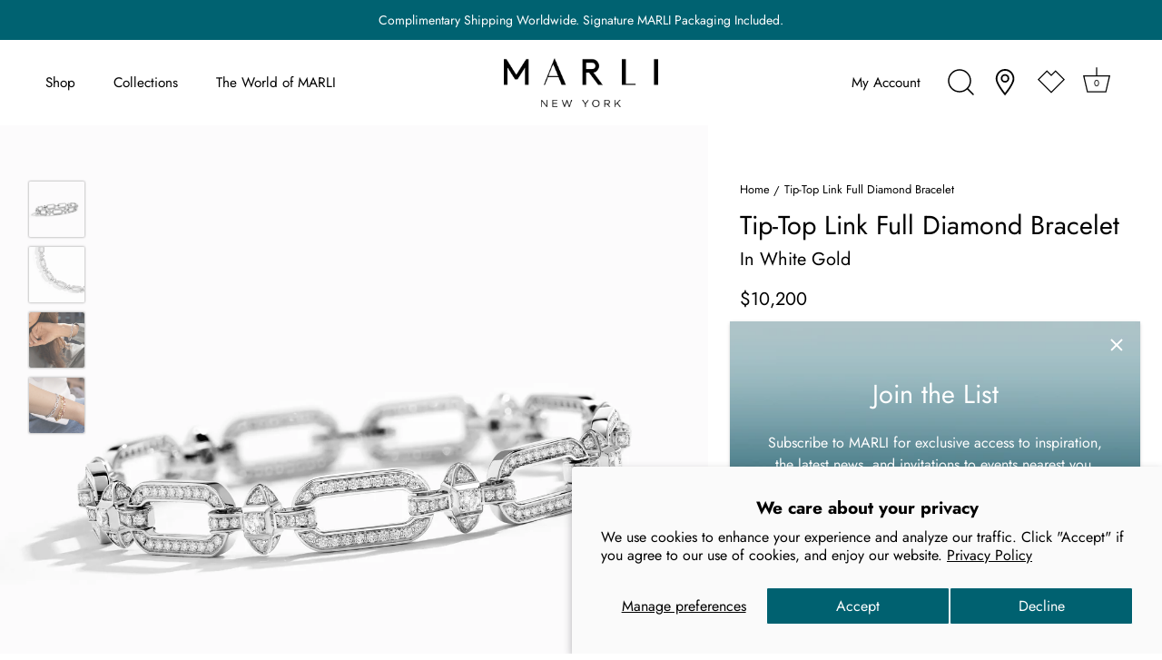

--- FILE ---
content_type: text/html; charset=utf-8
request_url: https://marlinewyork.com/en-ca/products/tip-top-link-full-diamond-bracelet-white
body_size: 61631
content:
<!doctype html>
<html class="no-js" lang="en">
  <head>
    <!-- Showcase 6.0.0 -->

    <meta charset="utf-8" />
<meta name="viewport" content="width=device-width,initial-scale=1.0" />
<meta http-equiv="X-UA-Compatible" content="IE=edge">

<link rel="preconnect" href="https://cdn.shopify.com" crossorigin>
<link rel="preconnect" href="https://fonts.shopify.com" crossorigin>
<link rel="preconnect" href="https://monorail-edge.shopifysvc.com"><link rel="preload" as="font" href="//marlinewyork.com/cdn/fonts/jost/jost_n4.d47a1b6347ce4a4c9f437608011273009d91f2b7.woff2" type="font/woff2" crossorigin><link rel="preload" as="font" href="//marlinewyork.com/cdn/fonts/jost/jost_n3.a5df7448b5b8c9a76542f085341dff794ff2a59d.woff2" type="font/woff2" crossorigin><link rel="preload" as="font" href="//marlinewyork.com/cdn/fonts/jost/jost_n4.d47a1b6347ce4a4c9f437608011273009d91f2b7.woff2" type="font/woff2" crossorigin><link rel="preload" as="font" href="//marlinewyork.com/cdn/fonts/jost/jost_n4.d47a1b6347ce4a4c9f437608011273009d91f2b7.woff2" type="font/woff2" crossorigin><link rel="preload" href="//marlinewyork.com/cdn/shop/t/158/assets/vendor.min.js?v=36987075639955835061766532607" as="script">
<link rel="preload" href="//marlinewyork.com/cdn/shop/t/158/assets/theme.js?v=6337034814751675231766532606" as="script"><link rel="canonical" href="https://marlinewyork.com/en-ca/products/tip-top-link-full-diamond-bracelet-white" /><link rel="icon" href="//marlinewyork.com/cdn/shop/files/Monogram_teal.png?crop=center&height=48&v=1640107035&width=48" type="image/png"><meta name="description" content="A beautifully crafted 18 Karat Gold Full Diamond Link Bracelet featuring elegant diamonds surrounded by additional diamonds in a pyramid shaped setting.">
<style>
      @font-face {
  font-family: Jost;
  font-weight: 400;
  font-style: normal;
  font-display: swap;
  src: url("//marlinewyork.com/cdn/fonts/jost/jost_n4.d47a1b6347ce4a4c9f437608011273009d91f2b7.woff2") format("woff2"),
       url("//marlinewyork.com/cdn/fonts/jost/jost_n4.791c46290e672b3f85c3d1c651ef2efa3819eadd.woff") format("woff");
}

      @font-face {
  font-family: Jost;
  font-weight: 500;
  font-style: normal;
  font-display: swap;
  src: url("//marlinewyork.com/cdn/fonts/jost/jost_n5.7c8497861ffd15f4e1284cd221f14658b0e95d61.woff2") format("woff2"),
       url("//marlinewyork.com/cdn/fonts/jost/jost_n5.fb6a06896db583cc2df5ba1b30d9c04383119dd9.woff") format("woff");
}

      @font-face {
  font-family: Jost;
  font-weight: 600;
  font-style: normal;
  font-display: swap;
  src: url("//marlinewyork.com/cdn/fonts/jost/jost_n6.ec1178db7a7515114a2d84e3dd680832b7af8b99.woff2") format("woff2"),
       url("//marlinewyork.com/cdn/fonts/jost/jost_n6.b1178bb6bdd3979fef38e103a3816f6980aeaff9.woff") format("woff");
}

      @font-face {
  font-family: Jost;
  font-weight: 700;
  font-style: normal;
  font-display: swap;
  src: url("//marlinewyork.com/cdn/fonts/jost/jost_n7.921dc18c13fa0b0c94c5e2517ffe06139c3615a3.woff2") format("woff2"),
       url("//marlinewyork.com/cdn/fonts/jost/jost_n7.cbfc16c98c1e195f46c536e775e4e959c5f2f22b.woff") format("woff");
}

      @font-face {
  font-family: Jost;
  font-weight: 400;
  font-style: italic;
  font-display: swap;
  src: url("//marlinewyork.com/cdn/fonts/jost/jost_i4.b690098389649750ada222b9763d55796c5283a5.woff2") format("woff2"),
       url("//marlinewyork.com/cdn/fonts/jost/jost_i4.fd766415a47e50b9e391ae7ec04e2ae25e7e28b0.woff") format("woff");
}

      @font-face {
  font-family: Jost;
  font-weight: 700;
  font-style: italic;
  font-display: swap;
  src: url("//marlinewyork.com/cdn/fonts/jost/jost_i7.d8201b854e41e19d7ed9b1a31fe4fe71deea6d3f.woff2") format("woff2"),
       url("//marlinewyork.com/cdn/fonts/jost/jost_i7.eae515c34e26b6c853efddc3fc0c552e0de63757.woff") format("woff");
}

      @font-face {
  font-family: Jost;
  font-weight: 400;
  font-style: normal;
  font-display: swap;
  src: url("//marlinewyork.com/cdn/fonts/jost/jost_n4.d47a1b6347ce4a4c9f437608011273009d91f2b7.woff2") format("woff2"),
       url("//marlinewyork.com/cdn/fonts/jost/jost_n4.791c46290e672b3f85c3d1c651ef2efa3819eadd.woff") format("woff");
}

      @font-face {
  font-family: Jost;
  font-weight: 300;
  font-style: normal;
  font-display: swap;
  src: url("//marlinewyork.com/cdn/fonts/jost/jost_n3.a5df7448b5b8c9a76542f085341dff794ff2a59d.woff2") format("woff2"),
       url("//marlinewyork.com/cdn/fonts/jost/jost_n3.882941f5a26d0660f7dd135c08afc57fc6939a07.woff") format("woff");
}

      @font-face {
  font-family: Jost;
  font-weight: 400;
  font-style: normal;
  font-display: swap;
  src: url("//marlinewyork.com/cdn/fonts/jost/jost_n4.d47a1b6347ce4a4c9f437608011273009d91f2b7.woff2") format("woff2"),
       url("//marlinewyork.com/cdn/fonts/jost/jost_n4.791c46290e672b3f85c3d1c651ef2efa3819eadd.woff") format("woff");
}

    </style>

    <meta name="theme-color" content="#000000">
    <meta name="google-site-verification" content="sqfx3R-we2gppPB8m0vBj5M-lsJY3cjE5QIiL3P5EE4">
    <meta name="google-site-verification" content="0NDWGImyp1xbm6GAcvWMiZG7FODubXoRyfHZ703w-Uk">
    <title>
      Tip-Top Link Full Diamond Bracelet
      
      
       &ndash; MARLI New York
    </title>

    <meta property="og:site_name" content="MARLI New York">
<meta property="og:url" content="https://marlinewyork.com/en-ca/products/tip-top-link-full-diamond-bracelet-white">
<meta property="og:title" content="Tip-Top Link Full Diamond Bracelet">
<meta property="og:type" content="product">
<meta property="og:description" content="A beautifully crafted 18 Karat Gold Full Diamond Link Bracelet featuring elegant diamonds surrounded by additional diamonds in a pyramid shaped setting."><meta property="og:image" content="http://marlinewyork.com/cdn/shop/files/TIPT-B24WGDD_1200x1200.jpg?v=1748749483">
  <meta property="og:image:secure_url" content="https://marlinewyork.com/cdn/shop/files/TIPT-B24WGDD_1200x1200.jpg?v=1748749483">
  <meta property="og:image:width" content="3000">
  <meta property="og:image:height" content="3000"><meta property="og:price:amount" content="10,200">
  <meta property="og:price:currency" content="USD"><meta name="twitter:site" content="@Marlistyle"><meta name="twitter:card" content="summary_large_image">
<meta name="twitter:title" content="Tip-Top Link Full Diamond Bracelet">
<meta name="twitter:description" content="A beautifully crafted 18 Karat Gold Full Diamond Link Bracelet featuring elegant diamonds surrounded by additional diamonds in a pyramid shaped setting.">


    <style data-shopify>
      :root {
        --viewport-height: 100vh;
        --viewport-height-first-section: 100vh;
        --nav-height: 0;
      }
    </style>

    <link href="//marlinewyork.com/cdn/shop/t/158/assets/styles.css?v=29370665858849977221766532640" rel="stylesheet" type="text/css" media="all" />

    <script src="//marlinewyork.com/cdn/shop/t/158/assets/jquery-3.6.0.min.js?v=115860211936397945481766532600" type="text/javascript"></script>
    <script src="//marlinewyork.com/cdn/shop/t/158/assets/bootstrap.bundle.min.js?v=57728575433070923481766532579" type="text/javascript"></script>
    <script src="//marlinewyork.com/cdn/shopifycloud/storefront/assets/themes_support/api.jquery-7ab1a3a4.js" type="text/javascript"></script>
    <script src="//marlinewyork.com/cdn/shop/t/158/assets/TweenMax.min.js?v=83287476409687164991766532606" type="text/javascript"></script>
    <script src="//marlinewyork.com/cdn/shop/t/158/assets/Draggable.min.js?v=141343012280333407961766532583" type="text/javascript"></script>
    <script src="//marlinewyork.com/cdn/shop/t/158/assets/gsap.min.js?v=145823998378771732681766532599" type="text/javascript"></script>
    <script src="//marlinewyork.com/cdn/shop/t/158/assets/ScrollTrigger.min.js?v=81566659906197131201766532603" type="text/javascript"></script>
    <script src="//marlinewyork.com/cdn/shop/t/158/assets/video-popup.js?v=137747197846076701071766532608" type="text/javascript"></script>
    <script src="//marlinewyork.com/cdn/shop/t/158/assets/pop-up-video.js?v=101079425876743913361766532601" type="text/javascript"></script>
    <script src="//marlinewyork.com/cdn/shop/t/158/assets/custom-search.js?v=13344888992585119811766532582" type="text/javascript"></script>
    <script src="//marlinewyork.com/cdn/shop/t/158/assets/cart-drawer.js?v=29014851527111734991766532581" type="text/javascript"></script>

    <link href="//marlinewyork.com/cdn/shop/t/158/assets/size-chart.css?v=251315099297786081766532604" rel="stylesheet" type="text/css" media="all" />
    <link href="//marlinewyork.com/cdn/shop/t/158/assets/video-popup.css?v=160566081786001453141766532607" rel="stylesheet" type="text/css" media="all" />
    <link href="//marlinewyork.com/cdn/shop/t/158/assets/pop-up-video.css?v=175389153466424415381766532601" rel="stylesheet" type="text/css" media="all" />
    <link href="//marlinewyork.com/cdn/shop/t/158/assets/search-modal-custom.css?v=46797706173044227441766532604" rel="stylesheet" type="text/css" media="all" />
    <link href="//marlinewyork.com/cdn/shop/t/158/assets/cart-drawer.css?v=283392495812533821766532580" rel="stylesheet" type="text/css" media="all" />
    <link href="//marlinewyork.com/cdn/shop/t/158/assets/fontawesome-6.1.0.min.css?v=153263468498648750891766532583" rel="stylesheet" type="text/css" media="all" />

    <script>window.performance && window.performance.mark && window.performance.mark('shopify.content_for_header.start');</script><meta name="google-site-verification" content="0NDWGImyp1xbm6GAcvWMiZG7FODubXoRyfHZ703w-Uk">
<meta id="shopify-digital-wallet" name="shopify-digital-wallet" content="/61659513090/digital_wallets/dialog">
<meta name="shopify-checkout-api-token" content="65a5a801bc4b36c2971afbc01606f1bd">
<meta id="in-context-paypal-metadata" data-shop-id="61659513090" data-venmo-supported="false" data-environment="production" data-locale="en_US" data-paypal-v4="true" data-currency="USD">
<link rel="alternate" hreflang="x-default" href="https://marlinewyork.com/products/tip-top-link-full-diamond-bracelet-white">
<link rel="alternate" hreflang="en-SA" href="https://marlinewyork.com/en-sa/products/tip-top-link-full-diamond-bracelet-white">
<link rel="alternate" hreflang="en-CA" href="https://marlinewyork.com/en-ca/products/tip-top-link-full-diamond-bracelet-white">
<link rel="alternate" hreflang="en-US" href="https://marlinewyork.com/products/tip-top-link-full-diamond-bracelet-white">
<link rel="alternate" type="application/json+oembed" href="https://marlinewyork.com/en-ca/products/tip-top-link-full-diamond-bracelet-white.oembed">
<script async="async" src="/checkouts/internal/preloads.js?locale=en-CA"></script>
<script id="shopify-features" type="application/json">{"accessToken":"65a5a801bc4b36c2971afbc01606f1bd","betas":["rich-media-storefront-analytics"],"domain":"marlinewyork.com","predictiveSearch":true,"shopId":61659513090,"locale":"en"}</script>
<script>var Shopify = Shopify || {};
Shopify.shop = "marli-new-york.myshopify.com";
Shopify.locale = "en";
Shopify.currency = {"active":"USD","rate":"1.0"};
Shopify.country = "CA";
Shopify.theme = {"name":"UPDATE_marlinewyork-theme\/JANUARY_2026","id":156928114946,"schema_name":"Showcase","schema_version":"6.0.0","theme_store_id":null,"role":"main"};
Shopify.theme.handle = "null";
Shopify.theme.style = {"id":null,"handle":null};
Shopify.cdnHost = "marlinewyork.com/cdn";
Shopify.routes = Shopify.routes || {};
Shopify.routes.root = "/en-ca/";</script>
<script type="module">!function(o){(o.Shopify=o.Shopify||{}).modules=!0}(window);</script>
<script>!function(o){function n(){var o=[];function n(){o.push(Array.prototype.slice.apply(arguments))}return n.q=o,n}var t=o.Shopify=o.Shopify||{};t.loadFeatures=n(),t.autoloadFeatures=n()}(window);</script>
<script id="shop-js-analytics" type="application/json">{"pageType":"product"}</script>
<script defer="defer" async type="module" src="//marlinewyork.com/cdn/shopifycloud/shop-js/modules/v2/client.init-shop-cart-sync_C5BV16lS.en.esm.js"></script>
<script defer="defer" async type="module" src="//marlinewyork.com/cdn/shopifycloud/shop-js/modules/v2/chunk.common_CygWptCX.esm.js"></script>
<script type="module">
  await import("//marlinewyork.com/cdn/shopifycloud/shop-js/modules/v2/client.init-shop-cart-sync_C5BV16lS.en.esm.js");
await import("//marlinewyork.com/cdn/shopifycloud/shop-js/modules/v2/chunk.common_CygWptCX.esm.js");

  window.Shopify.SignInWithShop?.initShopCartSync?.({"fedCMEnabled":true,"windoidEnabled":true});

</script>
<script>(function() {
  var isLoaded = false;
  function asyncLoad() {
    if (isLoaded) return;
    isLoaded = true;
    var urls = ["https:\/\/swymv3free-01.azureedge.net\/code\/swym-shopify.js?shop=marli-new-york.myshopify.com","https:\/\/intg.snapchat.com\/shopify\/shopify-scevent-init.js?id=e5d031c1-3117-47ae-b74b-89d0db8070b3\u0026shop=marli-new-york.myshopify.com","https:\/\/cdn-scripts.signifyd.com\/shopify\/script-tag.js?shop=marli-new-york.myshopify.com","https:\/\/cdn.shopify.com\/s\/files\/1\/0616\/5951\/3090\/t\/84\/assets\/globo.formbuilder.init.js?v=1689694692\u0026shop=marli-new-york.myshopify.com","https:\/\/tools.luckyorange.com\/core\/lo.js?site-id=c1601074\u0026shop=marli-new-york.myshopify.com"];
    for (var i = 0; i < urls.length; i++) {
      var s = document.createElement('script');
      s.type = 'text/javascript';
      s.async = true;
      s.src = urls[i];
      var x = document.getElementsByTagName('script')[0];
      x.parentNode.insertBefore(s, x);
    }
  };
  if(window.attachEvent) {
    window.attachEvent('onload', asyncLoad);
  } else {
    window.addEventListener('load', asyncLoad, false);
  }
})();</script>
<script id="__st">var __st={"a":61659513090,"offset":-18000,"reqid":"1e7cb5a0-6ae4-4e05-b6d1-3e2cc6d28f5d-1768854426","pageurl":"marlinewyork.com\/en-ca\/products\/tip-top-link-full-diamond-bracelet-white","u":"01080ed98914","p":"product","rtyp":"product","rid":7960454725890};</script>
<script>window.ShopifyPaypalV4VisibilityTracking = true;</script>
<script id="captcha-bootstrap">!function(){'use strict';const t='contact',e='account',n='new_comment',o=[[t,t],['blogs',n],['comments',n],[t,'customer']],c=[[e,'customer_login'],[e,'guest_login'],[e,'recover_customer_password'],[e,'create_customer']],r=t=>t.map((([t,e])=>`form[action*='/${t}']:not([data-nocaptcha='true']) input[name='form_type'][value='${e}']`)).join(','),a=t=>()=>t?[...document.querySelectorAll(t)].map((t=>t.form)):[];function s(){const t=[...o],e=r(t);return a(e)}const i='password',u='form_key',d=['recaptcha-v3-token','g-recaptcha-response','h-captcha-response',i],f=()=>{try{return window.sessionStorage}catch{return}},m='__shopify_v',_=t=>t.elements[u];function p(t,e,n=!1){try{const o=window.sessionStorage,c=JSON.parse(o.getItem(e)),{data:r}=function(t){const{data:e,action:n}=t;return t[m]||n?{data:e,action:n}:{data:t,action:n}}(c);for(const[e,n]of Object.entries(r))t.elements[e]&&(t.elements[e].value=n);n&&o.removeItem(e)}catch(o){console.error('form repopulation failed',{error:o})}}const l='form_type',E='cptcha';function T(t){t.dataset[E]=!0}const w=window,h=w.document,L='Shopify',v='ce_forms',y='captcha';let A=!1;((t,e)=>{const n=(g='f06e6c50-85a8-45c8-87d0-21a2b65856fe',I='https://cdn.shopify.com/shopifycloud/storefront-forms-hcaptcha/ce_storefront_forms_captcha_hcaptcha.v1.5.2.iife.js',D={infoText:'Protected by hCaptcha',privacyText:'Privacy',termsText:'Terms'},(t,e,n)=>{const o=w[L][v],c=o.bindForm;if(c)return c(t,g,e,D).then(n);var r;o.q.push([[t,g,e,D],n]),r=I,A||(h.body.append(Object.assign(h.createElement('script'),{id:'captcha-provider',async:!0,src:r})),A=!0)});var g,I,D;w[L]=w[L]||{},w[L][v]=w[L][v]||{},w[L][v].q=[],w[L][y]=w[L][y]||{},w[L][y].protect=function(t,e){n(t,void 0,e),T(t)},Object.freeze(w[L][y]),function(t,e,n,w,h,L){const[v,y,A,g]=function(t,e,n){const i=e?o:[],u=t?c:[],d=[...i,...u],f=r(d),m=r(i),_=r(d.filter((([t,e])=>n.includes(e))));return[a(f),a(m),a(_),s()]}(w,h,L),I=t=>{const e=t.target;return e instanceof HTMLFormElement?e:e&&e.form},D=t=>v().includes(t);t.addEventListener('submit',(t=>{const e=I(t);if(!e)return;const n=D(e)&&!e.dataset.hcaptchaBound&&!e.dataset.recaptchaBound,o=_(e),c=g().includes(e)&&(!o||!o.value);(n||c)&&t.preventDefault(),c&&!n&&(function(t){try{if(!f())return;!function(t){const e=f();if(!e)return;const n=_(t);if(!n)return;const o=n.value;o&&e.removeItem(o)}(t);const e=Array.from(Array(32),(()=>Math.random().toString(36)[2])).join('');!function(t,e){_(t)||t.append(Object.assign(document.createElement('input'),{type:'hidden',name:u})),t.elements[u].value=e}(t,e),function(t,e){const n=f();if(!n)return;const o=[...t.querySelectorAll(`input[type='${i}']`)].map((({name:t})=>t)),c=[...d,...o],r={};for(const[a,s]of new FormData(t).entries())c.includes(a)||(r[a]=s);n.setItem(e,JSON.stringify({[m]:1,action:t.action,data:r}))}(t,e)}catch(e){console.error('failed to persist form',e)}}(e),e.submit())}));const S=(t,e)=>{t&&!t.dataset[E]&&(n(t,e.some((e=>e===t))),T(t))};for(const o of['focusin','change'])t.addEventListener(o,(t=>{const e=I(t);D(e)&&S(e,y())}));const B=e.get('form_key'),M=e.get(l),P=B&&M;t.addEventListener('DOMContentLoaded',(()=>{const t=y();if(P)for(const e of t)e.elements[l].value===M&&p(e,B);[...new Set([...A(),...v().filter((t=>'true'===t.dataset.shopifyCaptcha))])].forEach((e=>S(e,t)))}))}(h,new URLSearchParams(w.location.search),n,t,e,['guest_login'])})(!0,!0)}();</script>
<script integrity="sha256-4kQ18oKyAcykRKYeNunJcIwy7WH5gtpwJnB7kiuLZ1E=" data-source-attribution="shopify.loadfeatures" defer="defer" src="//marlinewyork.com/cdn/shopifycloud/storefront/assets/storefront/load_feature-a0a9edcb.js" crossorigin="anonymous"></script>
<script data-source-attribution="shopify.dynamic_checkout.dynamic.init">var Shopify=Shopify||{};Shopify.PaymentButton=Shopify.PaymentButton||{isStorefrontPortableWallets:!0,init:function(){window.Shopify.PaymentButton.init=function(){};var t=document.createElement("script");t.src="https://marlinewyork.com/cdn/shopifycloud/portable-wallets/latest/portable-wallets.en.js",t.type="module",document.head.appendChild(t)}};
</script>
<script data-source-attribution="shopify.dynamic_checkout.buyer_consent">
  function portableWalletsHideBuyerConsent(e){var t=document.getElementById("shopify-buyer-consent"),n=document.getElementById("shopify-subscription-policy-button");t&&n&&(t.classList.add("hidden"),t.setAttribute("aria-hidden","true"),n.removeEventListener("click",e))}function portableWalletsShowBuyerConsent(e){var t=document.getElementById("shopify-buyer-consent"),n=document.getElementById("shopify-subscription-policy-button");t&&n&&(t.classList.remove("hidden"),t.removeAttribute("aria-hidden"),n.addEventListener("click",e))}window.Shopify?.PaymentButton&&(window.Shopify.PaymentButton.hideBuyerConsent=portableWalletsHideBuyerConsent,window.Shopify.PaymentButton.showBuyerConsent=portableWalletsShowBuyerConsent);
</script>
<script data-source-attribution="shopify.dynamic_checkout.cart.bootstrap">document.addEventListener("DOMContentLoaded",(function(){function t(){return document.querySelector("shopify-accelerated-checkout-cart, shopify-accelerated-checkout")}if(t())Shopify.PaymentButton.init();else{new MutationObserver((function(e,n){t()&&(Shopify.PaymentButton.init(),n.disconnect())})).observe(document.body,{childList:!0,subtree:!0})}}));
</script>
<script id='scb4127' type='text/javascript' async='' src='https://marlinewyork.com/cdn/shopifycloud/privacy-banner/storefront-banner.js'></script><link id="shopify-accelerated-checkout-styles" rel="stylesheet" media="screen" href="https://marlinewyork.com/cdn/shopifycloud/portable-wallets/latest/accelerated-checkout-backwards-compat.css" crossorigin="anonymous">
<style id="shopify-accelerated-checkout-cart">
        #shopify-buyer-consent {
  margin-top: 1em;
  display: inline-block;
  width: 100%;
}

#shopify-buyer-consent.hidden {
  display: none;
}

#shopify-subscription-policy-button {
  background: none;
  border: none;
  padding: 0;
  text-decoration: underline;
  font-size: inherit;
  cursor: pointer;
}

#shopify-subscription-policy-button::before {
  box-shadow: none;
}

      </style>

<script>window.performance && window.performance.mark && window.performance.mark('shopify.content_for_header.end');</script>


    <script>
      document.documentElement.className = document.documentElement.className.replace('no-js', 'js');
      window.theme = window.theme || {};
      
        theme.money_format_with_code_preference = "${{amount_no_decimals}}";
      
      theme.money_format = "${{amount_no_decimals}}";
      theme.money_container = '.theme-money';
      theme.strings = {
        previous: "Previous",
        next: "Next",
        close: "Close",
        addressError: "Error looking up that address",
        addressNoResults: "No results for that address",
        addressQueryLimit: "You have exceeded the Google API usage limit. Consider upgrading to a \u003ca href=\"https:\/\/developers.google.com\/maps\/premium\/usage-limits\"\u003ePremium Plan\u003c\/a\u003e.",
        authError: "There was a problem authenticating your Google Maps API Key.",
        back: "Back",
        cartConfirmation: "You must agree to the terms and conditions before continuing.",
        loadMore: "Load more",
        infiniteScrollNoMore: "No more results",
        priceNonExistent: "Unavailable",
        buttonDefault: "Add to Bag",
        buttonPreorder: "Pre-order",
        buttonNoStock: "Out of stock",
        buttonNoVariant: "Unavailable",
        variantNoStock: "Sold out",
        unitPriceSeparator: " \/ ",
        colorBoxPrevious: "Previous",
        colorBoxNext: "Next",
        colorBoxClose: "Close",
        navigateHome: "Home",
        productAddingToCart: "Adding",
        productAddedToCart: "Added to cart",
        popupWasAdded: "was added to your cart",
        popupCheckout: "Checkout",
        popupContinueShopping: "Continue shopping",
        onlyXLeft: "[[ quantity ]] in stock",
        priceSoldOut: "Sold Out",
        inventoryLowStock: "Low stock",
        inventoryInStock: "In stock",
        loading: "Loading...",
        viewCart: "View cart",
        page: "Page {{ page }}",
        imageSlider: "Image slider",
        clearAll: "Clear all"
      };
      theme.routes = {
        root_url: '/en-ca',
        cart_url: '/en-ca/cart',
        cart_add_url: '/en-ca/cart/add',
        checkout: '/checkout'
      };
      theme.settings = {
        animationEnabledDesktop: false,
        animationEnabledMobile: false
      };

      theme.checkViewportFillers = function(){
        var toggleState = false;
        var elPageContent = document.getElementById('page-content');
        if(elPageContent) {
          var elOverlapSection = elPageContent.querySelector('.header-overlap-section');
          if (elOverlapSection) {
            var padding = parseInt(getComputedStyle(elPageContent).getPropertyValue('padding-top'));
            toggleState = ((Math.round(elOverlapSection.offsetTop) - padding) === 0);
          }
        }
        if(toggleState) {
          document.getElementsByTagName('body')[0].classList.add('header-section-overlap');
        } else {
          document.getElementsByTagName('body')[0].classList.remove('header-section-overlap');
        }
      };

      theme.assessAltLogo = function(){
        var elsOverlappers = document.querySelectorAll('.needs-alt-logo');
        var useAltLogo = false;
        if(elsOverlappers.length) {
          var elSiteControl = document.querySelector('#site-control');
          var elSiteControlInner = document.querySelector('#site-control .site-control__inner');
          var headerMid = elSiteControlInner.offsetTop + elSiteControl.offsetTop + elSiteControlInner.offsetHeight / 2;
          Array.prototype.forEach.call(elsOverlappers, function(el, i){
            var thisTop = el.getBoundingClientRect().top;
            var thisBottom = thisTop + el.offsetHeight;
            if(headerMid > thisTop && headerMid < thisBottom) {
              useAltLogo = true;
              return false;
            }
          });
        }
        if(useAltLogo) {
          document.getElementsByTagName('body')[0].classList.add('use-alt-logo');
        } else {
          document.getElementsByTagName('body')[0].classList.remove('use-alt-logo');
        }
      };
    </script>

    








    <script async type="text/javascript" src="//536000855.collect.igodigital.com/collect.js"></script>
    <script>
      var _etmc = [];
      _etmc.push(['setOrgId', '536000855']);
      _etmc.push(['trackPageView']);
    </script>
    <script>
      _etmc.push(['setOrgId', '536000855']);
      _etmc.push([
        'trackCart',
        {
          cart: [
            {
              item: 'INSERT_PRODUCT_CODE',
              quantity: 'INSERT_QUANTITY',
              price: 'INSERT_PRICE',
              unique_id: 'INSERT_UNIQUE_ID',
            },
            {
              item: 'INSERT_PRODUCT_CODE',
              quantity: 'INSERT_QUANTITY',
              price: 'INSERT_PRICE',
              unique_id: 'INSERT_UNIQUE_ID',
            },
          ],
        },
      ]);
    </script>
    
    <script>
      _etmc.push(['setOrgId', '536000855']);
      _etmc.push(['trackCart', { clear_cart: true }]);
    </script>
    
    <script>
      _etmc.push(['setOrgId', '536000855']);
      _etmc.push([
        'trackConversion',
        {
          cart: [
            {
              item: 'INSERT_PRODUCT_CODE',
              quantity: 'INSERT_QUANTITY',
              price: 'INSERT_PRICE',
              unique_id: 'INSERT_UNIQUE_ID',
            },
            {
              item: 'INSERT_PRODUCT_CODE',
              quantity: 'INSERT_QUANTITY',
              price: 'INSERT_PRICE',
              unique_id: 'INSERT_UNIQUE_ID',
            },
          ],
        },
      ]);
    </script>
    
    

    <script>
      (function (w, d, s, l, i) {
        w[l] = w[l] || [];
        w[l].push({ 'gtm.start': new Date().getTime(), event: 'gtm.js' });
        var f = d.getElementsByTagName(s)[0],
          j = d.createElement(s),
          dl = l != 'dataLayer' ? '&l=' + l : '';
        j.async = true;
        j.src = 'https://www.googletagmanager.com/gtm.js?id=' + i + dl;
        f.parentNode.insertBefore(j, f);
      })(window, document, 'script', 'dataLayer', 'GTM-PXTLMQQ');
     
    </script>

	<script>
		!function (w, d, t) {
		  w.TiktokAnalyticsObject=t;var ttq=w[t]=w[t]||[];ttq.methods=["page","track","identify","instances","debug","on","off","once","ready","alias","group","enableCookie","disableCookie"],ttq.setAndDefer=function(t,e){t[e]=function(){t.push([e].concat(Array.prototype.slice.call(arguments,0)))}};for(var i=0;i<ttq.methods.length;i++)ttq.setAndDefer(ttq,ttq.methods[i]);ttq.instance=function(t){for(var e=ttq._i[t]||[],n=0;n<ttq.methods.length;n++
)ttq.setAndDefer(e,ttq.methods[n]);return e},ttq.load=function(e,n){var i="https://analytics.tiktok.com/i18n/pixel/events.js";ttq._i=ttq._i||{},ttq._i[e]=[],ttq._i[e]._u=i,ttq._t=ttq._t||{},ttq._t[e]=+new Date,ttq._o=ttq._o||{},ttq._o[e]=n||{};n=document.createElement("script");n.type="text/javascript",n.async=!0,n.src=i+"?sdkid="+e+"&lib="+t;e=document.getElementsByTagName("script")[0];e.parentNode.insertBefore(n,e)};
		
		  ttq.load('CSCB4JBC77U3K05H6N8G');
		  ttq.page();
		}(window, document, 'ttq');
	</script>
    
<script type="text/javascript">
    (function(c,l,a,r,i,t,y){
        c[a]=c[a]||function(){(c[a].q=c[a].q||[]).push(arguments)};
        t=l.createElement(r);t.async=1;t.src="https://www.clarity.ms/tag/"+i;
        y=l.getElementsByTagName(r)[0];y.parentNode.insertBefore(t,y);
    })(window, document, "clarity", "script", "q1n1rvbal8");
</script>

    
  <!-- BEGIN app block: shopify://apps/klaviyo-email-marketing-sms/blocks/klaviyo-onsite-embed/2632fe16-c075-4321-a88b-50b567f42507 -->












  <script async src="https://static.klaviyo.com/onsite/js/U59cmy/klaviyo.js?company_id=U59cmy"></script>
  <script>!function(){if(!window.klaviyo){window._klOnsite=window._klOnsite||[];try{window.klaviyo=new Proxy({},{get:function(n,i){return"push"===i?function(){var n;(n=window._klOnsite).push.apply(n,arguments)}:function(){for(var n=arguments.length,o=new Array(n),w=0;w<n;w++)o[w]=arguments[w];var t="function"==typeof o[o.length-1]?o.pop():void 0,e=new Promise((function(n){window._klOnsite.push([i].concat(o,[function(i){t&&t(i),n(i)}]))}));return e}}})}catch(n){window.klaviyo=window.klaviyo||[],window.klaviyo.push=function(){var n;(n=window._klOnsite).push.apply(n,arguments)}}}}();</script>

  
    <script id="viewed_product">
      if (item == null) {
        var _learnq = _learnq || [];

        var MetafieldReviews = null
        var MetafieldYotpoRating = null
        var MetafieldYotpoCount = null
        var MetafieldLooxRating = null
        var MetafieldLooxCount = null
        var okendoProduct = null
        var okendoProductReviewCount = null
        var okendoProductReviewAverageValue = null
        try {
          // The following fields are used for Customer Hub recently viewed in order to add reviews.
          // This information is not part of __kla_viewed. Instead, it is part of __kla_viewed_reviewed_items
          MetafieldReviews = {};
          MetafieldYotpoRating = null
          MetafieldYotpoCount = null
          MetafieldLooxRating = null
          MetafieldLooxCount = null

          okendoProduct = null
          // If the okendo metafield is not legacy, it will error, which then requires the new json formatted data
          if (okendoProduct && 'error' in okendoProduct) {
            okendoProduct = null
          }
          okendoProductReviewCount = okendoProduct ? okendoProduct.reviewCount : null
          okendoProductReviewAverageValue = okendoProduct ? okendoProduct.reviewAverageValue : null
        } catch (error) {
          console.error('Error in Klaviyo onsite reviews tracking:', error);
        }

        var item = {
          Name: "Tip-Top Link Full Diamond Bracelet",
          ProductID: 7960454725890,
          Categories: ["Bracelets","Full Diamond","MARLI Full Diamond Creations","Our Jewelry","Tip-Top","Tip-Top Link","White Gold"],
          ImageURL: "https://marlinewyork.com/cdn/shop/files/TIPT-B24WGDD_grande.jpg?v=1748749483",
          URL: "https://marlinewyork.com/en-ca/products/tip-top-link-full-diamond-bracelet-white",
          Brand: "Marli New York",
          Price: "$10,200",
          Value: "10,200",
          CompareAtPrice: "$0"
        };
        _learnq.push(['track', 'Viewed Product', item]);
        _learnq.push(['trackViewedItem', {
          Title: item.Name,
          ItemId: item.ProductID,
          Categories: item.Categories,
          ImageUrl: item.ImageURL,
          Url: item.URL,
          Metadata: {
            Brand: item.Brand,
            Price: item.Price,
            Value: item.Value,
            CompareAtPrice: item.CompareAtPrice
          },
          metafields:{
            reviews: MetafieldReviews,
            yotpo:{
              rating: MetafieldYotpoRating,
              count: MetafieldYotpoCount,
            },
            loox:{
              rating: MetafieldLooxRating,
              count: MetafieldLooxCount,
            },
            okendo: {
              rating: okendoProductReviewAverageValue,
              count: okendoProductReviewCount,
            }
          }
        }]);
      }
    </script>
  




  <script>
    window.klaviyoReviewsProductDesignMode = false
  </script>







<!-- END app block --><!-- BEGIN app block: shopify://apps/powerful-form-builder/blocks/app-embed/e4bcb1eb-35b2-42e6-bc37-bfe0e1542c9d --><script type="text/javascript" hs-ignore data-cookieconsent="ignore">
  var Globo = Globo || {};
  var globoFormbuilderRecaptchaInit = function(){};
  var globoFormbuilderHcaptchaInit = function(){};
  window.Globo.FormBuilder = window.Globo.FormBuilder || {};
  window.Globo.FormBuilder.shop = {"configuration":{"money_format":"${{amount_no_decimals}}"},"pricing":{"features":{"bulkOrderForm":true,"cartForm":true,"fileUpload":30,"removeCopyright":true,"restrictedEmailDomains":false,"metrics":true}},"settings":{"copyright":"Powered by <a href=\"https://globosoftware.net\" target=\"_blank\">Globo</a> <a href=\"https://apps.shopify.com/form-builder-contact-form\" target=\"_blank\">Form</a>","hideWaterMark":true,"reCaptcha":{"recaptchaType":"v2","siteKey":false,"languageCode":"en"},"hCaptcha":{"siteKey":false},"scrollTop":false,"customCssCode":"","customCssEnabled":false,"additionalColumns":[]},"encryption_form_id":1,"url":"https://app.powerfulform.com/","CDN_URL":"https://dxo9oalx9qc1s.cloudfront.net","app_id":"1783207"};

  if(window.Globo.FormBuilder.shop.settings.customCssEnabled && window.Globo.FormBuilder.shop.settings.customCssCode){
    const customStyle = document.createElement('style');
    customStyle.type = 'text/css';
    customStyle.innerHTML = window.Globo.FormBuilder.shop.settings.customCssCode;
    document.head.appendChild(customStyle);
  }

  window.Globo.FormBuilder.forms = [];
    
      
      
      
      window.Globo.FormBuilder.forms[8937] = {"8937":{"elements":[{"id":"group-1","type":"group","label":"Page 1","description":"","elements":[{"id":"select","type":"select","label":"Select Preferred Boutique","placeholder":"","options":[{"label":{"en":"New York, USA at Hudson Yards","ar":"New York ","fr":"New York "},"value":"New York, USA at Hudson Yards"},{"label":{"en":"London, UK at Harrods","ar":"London @ Harrods","fr":"London @ Harrods"},"value":"London, UK at Harrods"},{"label":{"en":"Paris, France at Rue Royale","ar":"Paris","fr":"Paris"},"value":"Paris, France at Rue Royale"},{"label":{"en":"Paris, France at Printemps Haussmann","ar":"Option 9","fr":"Option 9"},"value":"Paris, France at Printemps Haussmann"},{"label":{"en":"Genève, Switzerland at Rue du Rhône","ar":"Option 10","fr":"Option 10"},"value":"Genève, Switzerland at Rue du Rhône"},{"label":{"en":"Abu Dhabi, UAE at Galleria Mall","ar":"Abu Dhabi","fr":"Abu Dhabi"},"value":"Abu Dhabi, UAE at Galleria Mall"},{"label":{"en":"Dubai, UAE at Dubai Mall","ar":"Dubai","fr":"Dubai"},"value":"Dubai, UAE at Dubai Mall"},{"label":{"en":"Kuwait at The Avenues Mall","ar":"Kuwait","fr":"Kuwait"},"value":"Kuwait at The Avenues Mall"},{"label":{"en":"Lusail, Qatar at Place Vendome","ar":"Lusail ","fr":"Lusail "},"value":"Lusail, Qatar at Place Vendome"},{"label":{"en":"Riyadh, KSA at Kingdom Centre","ar":"Riyadh","fr":"Riyadh"},"value":"Riyadh, KSA at Kingdom Centre"}],"defaultOption":"","description":"","hideLabel":false,"keepPositionLabel":false,"required":true,"ifHideLabel":false,"inputIcon":"","columnWidth":100},{"id":"datetime","type":"datetime","label":"Select Preferred Date","placeholder":"","description":"","hideLabel":false,"keepPositionLabel":false,"required":false,"ifHideLabel":false,"format":"date","otherLang":false,"localization":"es","date-format":"Y-m-d","time-format":"12h","isLimitDate":false,"limitDateType":"disablingDates","limitDateSpecificEnabled":false,"limitDateSpecificDates":"","limitDateRangeEnabled":false,"limitDateRangeDates":"","limitDateDOWEnabled":false,"limitDateDOWDates":["saturday","sunday"],"inputIcon":"","columnWidth":100,"conditionalField":false,"onlyShowIf":false,"select":false},{"id":"name","type":"name","label":"First name","placeholder":"","description":"","limitCharacters":false,"characters":100,"hideLabel":false,"keepPositionLabel":false,"required":true,"ifHideLabel":false,"inputIcon":"","columnWidth":50,"conditionalField":false,"onlyShowIf":false,"select":false},{"id":"name-2","type":"name","label":"Last name","placeholder":"","description":"","limitCharacters":false,"characters":100,"hideLabel":false,"keepPositionLabel":false,"required":true,"ifHideLabel":false,"inputIcon":"","columnWidth":50,"conditionalField":false,"onlyShowIf":false,"select":false},{"id":"email","type":"email","label":"Your email","placeholder":"","description":"","limitCharacters":false,"characters":100,"hideLabel":false,"keepPositionLabel":false,"required":true,"ifHideLabel":false,"inputIcon":"","columnWidth":50,"conditionalField":false,"onlyShowIf":false,"select":false},{"id":"phone","type":"phone","label":"Telephone number","placeholder":"","description":"","validatePhone":false,"onlyShowFlag":false,"defaultCountryCode":"us","limitCharacters":false,"characters":100,"hideLabel":false,"keepPositionLabel":false,"required":false,"ifHideLabel":false,"inputIcon":"","columnWidth":50,"conditionalField":false,"onlyShowIf":false,"select":false},{"id":"checkbox","type":"checkbox","label":"Purpose of your visit","options":[{"label":"Discover MARLI Collections","value":"Discover MARLI Collections"},{"label":"Care Services","value":"Care Services"},{"label":"Other Inquiries","value":"Other Inquiries"}],"defaultOptions":"","description":"","hideLabel":false,"keepPositionLabel":false,"required":false,"ifHideLabel":false,"inlineOption":100,"columnWidth":50,"conditionalField":false,"onlyShowIf":false,"select":false},{"id":"hidden","type":"hidden","label":"Hidden","dataType":"dynamic","fixedValue":"","defaultValue":"","dynamicValue":[{"when":"select","is":"New York, USA at Hudson Yards","value":"hudsonyards@marlinewyork.com","target":"hidden"},{"when":"select","is":"London, UK at Harrods","value":"marlilondon1@marlinewyork.com","target":"hidden"},{"when":"select","is":"Dubai, UAE at Dubai Mall","value":"marlidubaimall@marlinewyork.com","target":"hidden"},{"when":"select","is":"Abu Dhabi, UAE at Galleria Mall","value":"marligalleriamall@marlinewyork.com","target":"hidden"},{"when":"select","is":"Lusail, Qatar at Place Vendome","value":"marliplacevendome@alfardan.com.qa","target":"hidden"},{"when":"select","is":"Riyadh, KSA at Kingdom Centre","value":"marlikingdomcenter@marlinewyork.com","target":"hidden"},{"when":"select","is":"Paris, France at Rue Royale","value":" marliparis@marlinewyork.com ","target":"hidden"},{"when":"select","is":"Kuwait at The Avenues Mall","value":"info-marli@marlikuwait.com","target":"hidden"},{"when":"select","is":"Paris, France at Printemps Haussmann","value":"marliprintemps@marlinewyork.com","target":"hidden"},{"when":"select","is":"Genéve, Switzerland at Rue du Rhône","value":"genevaboutique@marlinewyork.com","target":"hidden"}],"conditionalField":false}]}],"errorMessage":{"required":"Required","invalid":"Invalid","invalidName":"Invalid name","invalidEmail":"Invalid email","invalidURL":"Invalid url","invalidPhone":"Invalid phone","invalidNumber":"Invalid number","invalidPassword":"Invalid password","confirmPasswordNotMatch":"Confirmed password doesn't match","customerAlreadyExists":"Customer already exists","fileSizeLimit":"File size limit","fileNotAllowed":"File not allowed","requiredCaptcha":"Required captcha","requiredProducts":"Please select product","limitQuantity":"The number of products left in stock has been exceeded","shopifyInvalidPhone":"phone - Enter a valid phone number to use this delivery method","shopifyPhoneHasAlready":"phone - Phone has already been taken","shopifyInvalidProvice":"addresses.province - is not valid","otherError":"Something went wrong, please try again"},"appearance":{"layout":"boxed","width":600,"style":"classic_rounded","mainColor":"rgba(56,50,53,1)","headingColor":"#000","labelColor":"#000","descriptionColor":"#6c757d","optionColor":"#000","paragraphColor":"#000","paragraphBackground":"#fff","background":"color","backgroundColor":"#FFF","backgroundImage":"","backgroundImageAlignment":"middle","floatingIcon":"\u003csvg aria-hidden=\"true\" focusable=\"false\" data-prefix=\"far\" data-icon=\"envelope\" class=\"svg-inline--fa fa-envelope fa-w-16\" role=\"img\" xmlns=\"http:\/\/www.w3.org\/2000\/svg\" viewBox=\"0 0 512 512\"\u003e\u003cpath fill=\"currentColor\" d=\"M464 64H48C21.49 64 0 85.49 0 112v288c0 26.51 21.49 48 48 48h416c26.51 0 48-21.49 48-48V112c0-26.51-21.49-48-48-48zm0 48v40.805c-22.422 18.259-58.168 46.651-134.587 106.49-16.841 13.247-50.201 45.072-73.413 44.701-23.208.375-56.579-31.459-73.413-44.701C106.18 199.465 70.425 171.067 48 152.805V112h416zM48 400V214.398c22.914 18.251 55.409 43.862 104.938 82.646 21.857 17.205 60.134 55.186 103.062 54.955 42.717.231 80.509-37.199 103.053-54.947 49.528-38.783 82.032-64.401 104.947-82.653V400H48z\"\u003e\u003c\/path\u003e\u003c\/svg\u003e","floatingText":"","displayOnAllPage":false,"position":"bottom right","formType":"normalForm","newTemplate":false,"colorScheme":{"solidButton":{"red":56,"green":50,"blue":53,"alpha":1},"solidButtonLabel":{"red":255,"green":255,"blue":255},"text":{"red":0,"green":0,"blue":0},"outlineButton":{"red":56,"green":50,"blue":53,"alpha":1},"background":{"red":255,"green":255,"blue":255}}},"afterSubmit":{"action":"clearForm","message":"\u003cp\u003e\u003cspan style=\"font-family: helvetica, arial, sans-serif; font-size: 10pt;\"\u003eHi {{name}},\u0026nbsp;\u003c\/span\u003e\u003c\/p\u003e\n\u003cp\u003e\u0026nbsp;\u003c\/p\u003e\n\u003cp\u003e\u003cspan style=\"font-family: helvetica, arial, sans-serif; font-size: 10pt;\"\u003eThank you for making an appointment with a MARLI Boutique.\u0026nbsp;\u003c\/span\u003e\u003c\/p\u003e\n\u003cp\u003e\u0026nbsp;\u003c\/p\u003e\n\u003cp\u003e\u003cspan style=\"font-family: helvetica, arial, sans-serif; font-size: 10pt;\"\u003eSomeone from your selected boutique will be in touch with you shortly.\u003c\/span\u003e\u003c\/p\u003e\n\u003cp\u003e\u0026nbsp;\u003c\/p\u003e\n\u003cp\u003e\u003cspan style=\"font-family: helvetica, arial, sans-serif; font-size: 10pt;\"\u003eIn the meantime, please don't hestiate to reach out with any questions you may have.\u0026nbsp;\u003c\/span\u003e\u003c\/p\u003e\n\u003cp\u003e\u0026nbsp;\u003c\/p\u003e\n\u003cp\u003e\u003cspan style=\"font-family: helvetica, arial, sans-serif; font-size: 10pt;\"\u003eThank you,\u0026nbsp;\u003c\/span\u003e\u003c\/p\u003e\n\u003cp\u003e\u003cspan style=\"font-family: helvetica, arial, sans-serif; font-size: 10pt;\"\u003eMARLI New York Client Experience\u003c\/span\u003e\u003c\/p\u003e\n\u003cp\u003e\u0026nbsp;\u003c\/p\u003e\n\u003cp\u003e\u0026nbsp;\u003c\/p\u003e","redirectUrl":"","enableGa":false,"gaEventName":"globo_form_submit","gaEventCategory":"Form Builder by Globo","gaEventAction":"Submit","gaEventLabel":"Contact us form","enableFpx":false,"fpxTrackerName":""},"accountPage":{"showAccountDetail":false,"registrationPage":false,"editAccountPage":false,"header":"Header","active":false,"title":"Account details","headerDescription":"Fill out the form to change account information","afterUpdate":"Message after update","message":"\u003ch5\u003eAccount edited successfully!\u003c\/h5\u003e","footer":"Footer","updateText":"Update","footerDescription":""},"footer":{"description":"","previousText":"Previous","nextText":"Next","submitText":"Submit","resetButton":false,"resetButtonText":"Reset","submitFullWidth":false,"submitAlignment":"left"},"header":{"active":true,"title":"Book An Appointment","description":"\u003cp\u003e\u003cbr\u003e\u003c\/p\u003e"},"isStepByStepForm":true,"publish":{"requiredLogin":false,"requiredLoginMessage":"Please \u003ca href='\/account\/login' title='login'\u003elogin\u003c\/a\u003e to continue","publishType":"popup","embedCode":"\u003cdiv class=\"globo-formbuilder\" data-id=\"ODkzNw==\"\u003e\u003c\/div\u003e","shortCode":"{formbuilder:ODkzNw==}","popup":"\u003cbutton class=\"globo-formbuilder-open\" data-id=\"ODkzNw==\"\u003eOpen form\u003c\/button\u003e","lightbox":"\u003cdiv class=\"globo-form-publish-modal lightbox hidden\" data-id=\"ODkzNw==\"\u003e\u003cdiv class=\"globo-form-modal-content\"\u003e\u003cdiv class=\"globo-formbuilder\" data-id=\"ODkzNw==\"\u003e\u003c\/div\u003e\u003c\/div\u003e\u003c\/div\u003e","enableAddShortCode":false,"selectPage":"96149963010","selectPositionOnPage":"bottom","selectTime":"forever","setCookie":"1","setCookieHours":"1","setCookieWeeks":"1"},"reCaptcha":{"enable":false},"html":"\n\u003cdiv class=\"globo-form boxed-form globo-form-id-8937 \" data-locale=\"en\" \u003e\n\n\u003cstyle\u003e\n\n\n    :root .globo-form-app[data-id=\"8937\"]{\n        \n        --gfb-color-solidButton: 56,50,53;\n        --gfb-color-solidButtonColor: rgb(var(--gfb-color-solidButton));\n        --gfb-color-solidButtonLabel: 255,255,255;\n        --gfb-color-solidButtonLabelColor: rgb(var(--gfb-color-solidButtonLabel));\n        --gfb-color-text: 0,0,0;\n        --gfb-color-textColor: rgb(var(--gfb-color-text));\n        --gfb-color-outlineButton: 56,50,53;\n        --gfb-color-outlineButtonColor: rgb(var(--gfb-color-outlineButton));\n        --gfb-color-background: 255,255,255;\n        --gfb-color-backgroundColor: rgb(var(--gfb-color-background));\n        \n        --gfb-main-color: rgba(56,50,53,1);\n        --gfb-primary-color: var(--gfb-color-solidButtonColor, var(--gfb-main-color));\n        --gfb-primary-text-color: var(--gfb-color-solidButtonLabelColor, #FFF);\n        --gfb-form-width: 600px;\n        --gfb-font-family: inherit;\n        --gfb-font-style: inherit;\n        --gfb--image: 40%;\n        --gfb-image-ratio-draft: var(--gfb--image);\n        --gfb-image-ratio: var(--gfb-image-ratio-draft);\n        \n        --gfb-bg-temp-color: #FFF;\n        --gfb-bg-position: middle;\n        \n            --gfb-bg-temp-color: #FFF;\n        \n        --gfb-bg-color: var(--gfb-color-backgroundColor, var(--gfb-bg-temp-color));\n        \n    }\n    \n.globo-form-id-8937 .globo-form-app{\n    max-width: 600px;\n    width: -webkit-fill-available;\n    \n    background-color: var(--gfb-bg-color);\n    \n    \n}\n\n.globo-form-id-8937 .globo-form-app .globo-heading{\n    color: var(--gfb-color-textColor, #000)\n}\n\n\n\n.globo-form-id-8937 .globo-form-app .globo-description,\n.globo-form-id-8937 .globo-form-app .header .globo-description{\n    --gfb-color-description: rgba(var(--gfb-color-text), 0.8);\n    color: var(--gfb-color-description, #6c757d);\n}\n.globo-form-id-8937 .globo-form-app .globo-label,\n.globo-form-id-8937 .globo-form-app .globo-form-control label.globo-label,\n.globo-form-id-8937 .globo-form-app .globo-form-control label.globo-label span.label-content{\n    color: var(--gfb-color-textColor, #000);\n    text-align: left;\n}\n.globo-form-id-8937 .globo-form-app .globo-label.globo-position-label{\n    height: 20px !important;\n}\n.globo-form-id-8937 .globo-form-app .globo-form-control .help-text.globo-description,\n.globo-form-id-8937 .globo-form-app .globo-form-control span.globo-description{\n    --gfb-color-description: rgba(var(--gfb-color-text), 0.8);\n    color: var(--gfb-color-description, #6c757d);\n}\n.globo-form-id-8937 .globo-form-app .globo-form-control .checkbox-wrapper .globo-option,\n.globo-form-id-8937 .globo-form-app .globo-form-control .radio-wrapper .globo-option\n{\n    color: var(--gfb-color-textColor, #000);\n}\n.globo-form-id-8937 .globo-form-app .footer,\n.globo-form-id-8937 .globo-form-app .gfb__footer{\n    text-align:left;\n}\n.globo-form-id-8937 .globo-form-app .footer button,\n.globo-form-id-8937 .globo-form-app .gfb__footer button{\n    border:1px solid var(--gfb-primary-color);\n    \n}\n.globo-form-id-8937 .globo-form-app .footer button.submit,\n.globo-form-id-8937 .globo-form-app .gfb__footer button.submit\n.globo-form-id-8937 .globo-form-app .footer button.checkout,\n.globo-form-id-8937 .globo-form-app .gfb__footer button.checkout,\n.globo-form-id-8937 .globo-form-app .footer button.action.loading .spinner,\n.globo-form-id-8937 .globo-form-app .gfb__footer button.action.loading .spinner{\n    background-color: var(--gfb-primary-color);\n    color : #ffffff;\n}\n.globo-form-id-8937 .globo-form-app .globo-form-control .star-rating\u003efieldset:not(:checked)\u003elabel:before {\n    content: url('data:image\/svg+xml; utf8, \u003csvg aria-hidden=\"true\" focusable=\"false\" data-prefix=\"far\" data-icon=\"star\" class=\"svg-inline--fa fa-star fa-w-18\" role=\"img\" xmlns=\"http:\/\/www.w3.org\/2000\/svg\" viewBox=\"0 0 576 512\"\u003e\u003cpath fill=\"rgba(56,50,53,1)\" d=\"M528.1 171.5L382 150.2 316.7 17.8c-11.7-23.6-45.6-23.9-57.4 0L194 150.2 47.9 171.5c-26.2 3.8-36.7 36.1-17.7 54.6l105.7 103-25 145.5c-4.5 26.3 23.2 46 46.4 33.7L288 439.6l130.7 68.7c23.2 12.2 50.9-7.4 46.4-33.7l-25-145.5 105.7-103c19-18.5 8.5-50.8-17.7-54.6zM388.6 312.3l23.7 138.4L288 385.4l-124.3 65.3 23.7-138.4-100.6-98 139-20.2 62.2-126 62.2 126 139 20.2-100.6 98z\"\u003e\u003c\/path\u003e\u003c\/svg\u003e');\n}\n.globo-form-id-8937 .globo-form-app .globo-form-control .star-rating\u003efieldset\u003einput:checked ~ label:before {\n    content: url('data:image\/svg+xml; utf8, \u003csvg aria-hidden=\"true\" focusable=\"false\" data-prefix=\"fas\" data-icon=\"star\" class=\"svg-inline--fa fa-star fa-w-18\" role=\"img\" xmlns=\"http:\/\/www.w3.org\/2000\/svg\" viewBox=\"0 0 576 512\"\u003e\u003cpath fill=\"rgba(56,50,53,1)\" d=\"M259.3 17.8L194 150.2 47.9 171.5c-26.2 3.8-36.7 36.1-17.7 54.6l105.7 103-25 145.5c-4.5 26.3 23.2 46 46.4 33.7L288 439.6l130.7 68.7c23.2 12.2 50.9-7.4 46.4-33.7l-25-145.5 105.7-103c19-18.5 8.5-50.8-17.7-54.6L382 150.2 316.7 17.8c-11.7-23.6-45.6-23.9-57.4 0z\"\u003e\u003c\/path\u003e\u003c\/svg\u003e');\n}\n.globo-form-id-8937 .globo-form-app .globo-form-control .star-rating\u003efieldset:not(:checked)\u003elabel:hover:before,\n.globo-form-id-8937 .globo-form-app .globo-form-control .star-rating\u003efieldset:not(:checked)\u003elabel:hover ~ label:before{\n    content : url('data:image\/svg+xml; utf8, \u003csvg aria-hidden=\"true\" focusable=\"false\" data-prefix=\"fas\" data-icon=\"star\" class=\"svg-inline--fa fa-star fa-w-18\" role=\"img\" xmlns=\"http:\/\/www.w3.org\/2000\/svg\" viewBox=\"0 0 576 512\"\u003e\u003cpath fill=\"rgba(56,50,53,1)\" d=\"M259.3 17.8L194 150.2 47.9 171.5c-26.2 3.8-36.7 36.1-17.7 54.6l105.7 103-25 145.5c-4.5 26.3 23.2 46 46.4 33.7L288 439.6l130.7 68.7c23.2 12.2 50.9-7.4 46.4-33.7l-25-145.5 105.7-103c19-18.5 8.5-50.8-17.7-54.6L382 150.2 316.7 17.8c-11.7-23.6-45.6-23.9-57.4 0z\"\u003e\u003c\/path\u003e\u003c\/svg\u003e')\n}\n.globo-form-id-8937 .globo-form-app .globo-form-control .checkbox-wrapper .checkbox-input:checked ~ .checkbox-label:before {\n    border-color: var(--gfb-primary-color);\n    box-shadow: 0 4px 6px rgba(50,50,93,0.11), 0 1px 3px rgba(0,0,0,0.08);\n    background-color: var(--gfb-primary-color);\n}\n.globo-form-id-8937 .globo-form-app .step.-completed .step__number,\n.globo-form-id-8937 .globo-form-app .line.-progress,\n.globo-form-id-8937 .globo-form-app .line.-start{\n    background-color: var(--gfb-primary-color);\n}\n.globo-form-id-8937 .globo-form-app .checkmark__check,\n.globo-form-id-8937 .globo-form-app .checkmark__circle{\n    stroke: var(--gfb-primary-color);\n}\n.globo-form-id-8937 .floating-button{\n    background-color: var(--gfb-primary-color);\n}\n.globo-form-id-8937 .globo-form-app .globo-form-control .checkbox-wrapper .checkbox-input ~ .checkbox-label:before,\n.globo-form-app .globo-form-control .radio-wrapper .radio-input ~ .radio-label:after{\n    border-color : var(--gfb-primary-color);\n}\n.globo-form-id-8937 .flatpickr-day.selected, \n.globo-form-id-8937 .flatpickr-day.startRange, \n.globo-form-id-8937 .flatpickr-day.endRange, \n.globo-form-id-8937 .flatpickr-day.selected.inRange, \n.globo-form-id-8937 .flatpickr-day.startRange.inRange, \n.globo-form-id-8937 .flatpickr-day.endRange.inRange, \n.globo-form-id-8937 .flatpickr-day.selected:focus, \n.globo-form-id-8937 .flatpickr-day.startRange:focus, \n.globo-form-id-8937 .flatpickr-day.endRange:focus, \n.globo-form-id-8937 .flatpickr-day.selected:hover, \n.globo-form-id-8937 .flatpickr-day.startRange:hover, \n.globo-form-id-8937 .flatpickr-day.endRange:hover, \n.globo-form-id-8937 .flatpickr-day.selected.prevMonthDay, \n.globo-form-id-8937 .flatpickr-day.startRange.prevMonthDay, \n.globo-form-id-8937 .flatpickr-day.endRange.prevMonthDay, \n.globo-form-id-8937 .flatpickr-day.selected.nextMonthDay, \n.globo-form-id-8937 .flatpickr-day.startRange.nextMonthDay, \n.globo-form-id-8937 .flatpickr-day.endRange.nextMonthDay {\n    background: var(--gfb-primary-color);\n    border-color: var(--gfb-primary-color);\n}\n.globo-form-id-8937 .globo-paragraph {\n    background: #fff;\n    color: var(--gfb-color-textColor, #000);\n    width: 100%!important;\n}\n\n[dir=\"rtl\"] .globo-form-app .header .title,\n[dir=\"rtl\"] .globo-form-app .header .description,\n[dir=\"rtl\"] .globo-form-id-8937 .globo-form-app .globo-heading,\n[dir=\"rtl\"] .globo-form-id-8937 .globo-form-app .globo-label,\n[dir=\"rtl\"] .globo-form-id-8937 .globo-form-app .globo-form-control label.globo-label,\n[dir=\"rtl\"] .globo-form-id-8937 .globo-form-app .globo-form-control label.globo-label span.label-content{\n    text-align: right;\n}\n\n[dir=\"rtl\"] .globo-form-app .line {\n    left: unset;\n    right: 50%;\n}\n\n[dir=\"rtl\"] .globo-form-id-8937 .globo-form-app .line.-start {\n    left: unset;    \n    right: 0%;\n}\n\n\u003c\/style\u003e\n\n\n\n\n\u003cdiv class=\"globo-form-app boxed-layout gfb-style-classic_rounded  gfb-font-size-medium\" data-id=8937\u003e\n    \n    \u003cdiv class=\"header dismiss hidden\" onclick=\"Globo.FormBuilder.closeModalForm(this)\"\u003e\n        \u003csvg width=20 height=20 viewBox=\"0 0 20 20\" class=\"\" focusable=\"false\" aria-hidden=\"true\"\u003e\u003cpath d=\"M11.414 10l4.293-4.293a.999.999 0 1 0-1.414-1.414L10 8.586 5.707 4.293a.999.999 0 1 0-1.414 1.414L8.586 10l-4.293 4.293a.999.999 0 1 0 1.414 1.414L10 11.414l4.293 4.293a.997.997 0 0 0 1.414 0 .999.999 0 0 0 0-1.414L11.414 10z\" fill-rule=\"evenodd\"\u003e\u003c\/path\u003e\u003c\/svg\u003e\n    \u003c\/div\u003e\n    \u003cform class=\"g-container\" novalidate action=\"https:\/\/app.powerfulform.com\/api\/front\/form\/8937\/send\" method=\"POST\" enctype=\"multipart\/form-data\" data-id=8937\u003e\n        \n            \n            \u003cdiv class=\"header\" data-path=\"header\"\u003e\n                \u003ch3 class=\"title globo-heading\"\u003eBook An Appointment\u003c\/h3\u003e\n                \n            \u003c\/div\u003e\n            \n        \n        \n            \u003cdiv class=\"globo-formbuilder-wizard\" data-id=8937\u003e\n                \u003cdiv class=\"wizard__content\"\u003e\n                    \u003cheader class=\"wizard__header\"\u003e\n                        \u003cdiv class=\"wizard__steps\"\u003e\n                        \u003cnav class=\"steps hidden\"\u003e\n                            \n                            \n                                \n                            \n                            \n                                \n                                    \n                                    \n                                    \n                                    \n                                    \u003cdiv class=\"step last \" data-element-id=\"group-1\"  data-step=\"0\" \u003e\n                                        \u003cdiv class=\"step__content\"\u003e\n                                            \u003cp class=\"step__number\"\u003e\u003c\/p\u003e\n                                            \u003csvg class=\"checkmark\" xmlns=\"http:\/\/www.w3.org\/2000\/svg\" width=52 height=52 viewBox=\"0 0 52 52\"\u003e\n                                                \u003ccircle class=\"checkmark__circle\" cx=\"26\" cy=\"26\" r=\"25\" fill=\"none\"\/\u003e\n                                                \u003cpath class=\"checkmark__check\" fill=\"none\" d=\"M14.1 27.2l7.1 7.2 16.7-16.8\"\/\u003e\n                                            \u003c\/svg\u003e\n                                            \u003cdiv class=\"lines\"\u003e\n                                                \n                                                    \u003cdiv class=\"line -start\"\u003e\u003c\/div\u003e\n                                                \n                                                \u003cdiv class=\"line -background\"\u003e\n                                                \u003c\/div\u003e\n                                                \u003cdiv class=\"line -progress\"\u003e\n                                                \u003c\/div\u003e\n                                            \u003c\/div\u003e  \n                                        \u003c\/div\u003e\n                                    \u003c\/div\u003e\n                                \n                            \n                        \u003c\/nav\u003e\n                        \u003c\/div\u003e\n                    \u003c\/header\u003e\n                    \u003cdiv class=\"panels\"\u003e\n                        \n                            \n                            \n                            \n                            \n                                \u003cdiv class=\"panel \" data-element-id=\"group-1\" data-id=8937  data-step=\"0\" style=\"padding-top:0\"\u003e\n                                    \n                                            \n                                                \n                                                    \n\n\n\n\n\n\n\n\n\n\n\n\n\n\n\n\n    \n\n\n\n\n\n\n\n\n\n\n\u003cdiv class=\"globo-form-control layout-1-column \"  data-type='select' data-element-id='select' data-default-value=\"\" data-type=\"select\" \u003e\n    \n    \n\n\n    \n        \n\u003clabel for=\"8937-select\" class=\"classic_rounded-label globo-label gfb__label-v2 \" data-label=\"Select Preferred Boutique\"\u003e\n    \u003cspan class=\"label-content\" data-label=\"Select Preferred Boutique\"\u003eSelect Preferred Boutique\u003c\/span\u003e\n    \n        \u003cspan class=\"text-danger text-smaller\"\u003e *\u003c\/span\u003e\n    \n\u003c\/label\u003e\n\n    \n\n    \n    \n    \u003cdiv class=\"globo-form-input\"\u003e\n        \n        \n        \u003cselect data-searchable=\"\" name=\"select\"  id=\"8937-select\" class=\"classic_rounded-input wide\" presence\u003e\n            \u003coption selected=\"selected\" value=\"\" disabled=\"disabled\"\u003e\u003c\/option\u003e\n            \n            \u003coption value=\"New York, USA at Hudson Yards\" \u003eNew York, USA at Hudson Yards\u003c\/option\u003e\n            \n            \u003coption value=\"London, UK at Harrods\" \u003eLondon, UK at Harrods\u003c\/option\u003e\n            \n            \u003coption value=\"Paris, France at Rue Royale\" \u003eParis, France at Rue Royale\u003c\/option\u003e\n            \n            \u003coption value=\"Paris, France at Printemps Haussmann\" \u003eParis, France at Printemps Haussmann\u003c\/option\u003e\n            \n            \u003coption value=\"Genève, Switzerland at Rue du Rhône\" \u003eGenève, Switzerland at Rue du Rhône\u003c\/option\u003e\n            \n            \u003coption value=\"Abu Dhabi, UAE at Galleria Mall\" \u003eAbu Dhabi, UAE at Galleria Mall\u003c\/option\u003e\n            \n            \u003coption value=\"Dubai, UAE at Dubai Mall\" \u003eDubai, UAE at Dubai Mall\u003c\/option\u003e\n            \n            \u003coption value=\"Kuwait at The Avenues Mall\" \u003eKuwait at The Avenues Mall\u003c\/option\u003e\n            \n            \u003coption value=\"Lusail, Qatar at Place Vendome\" \u003eLusail, Qatar at Place Vendome\u003c\/option\u003e\n            \n            \u003coption value=\"Riyadh, KSA at Kingdom Centre\" \u003eRiyadh, KSA at Kingdom Centre\u003c\/option\u003e\n            \n        \u003c\/select\u003e\n    \u003c\/div\u003e\n    \n    \u003csmall class=\"messages\" id=\"8937-select-error\"\u003e\u003c\/small\u003e\n\u003c\/div\u003e\n\n\n\n                                                \n                                            \n                                                \n                                                    \n\n\n\n\n\n\n\n\n\n\n\n\n\n\n\n\n    \n\n\n\n\n\n\n\n\n\n\n\u003cdiv class=\"globo-form-control layout-1-column \"  data-type='datetime' data-element-id='datetime'\u003e\n    \n    \n\n\n    \n        \n\u003clabel for=\"8937-datetime\" class=\"classic_rounded-label globo-label gfb__label-v2 \" data-label=\"Select Preferred Date\"\u003e\n    \u003cspan class=\"label-content\" data-label=\"Select Preferred Date\"\u003eSelect Preferred Date\u003c\/span\u003e\n    \n        \u003cspan\u003e\u003c\/span\u003e\n    \n\u003c\/label\u003e\n\n    \n\n    \u003cdiv class=\"globo-form-input\"\u003e\n        \n        \n        \u003cinput \n            type=\"text\" \n            autocomplete=\"off\"\n             \n            data-type=\"datetime\" \n            class=\"classic_rounded-input\" \n            id=\"8937-datetime\" \n            name=\"datetime\" \n            placeholder=\"\" \n             \n            data-format=\"date\" \n             \n            dataDateFormat=\"Y-m-d\" \n            dataTimeFormat=\"12h\" \n            \n        \u003e\n    \u003c\/div\u003e\n    \n    \u003csmall class=\"messages\" id=\"8937-datetime-error\"\u003e\u003c\/small\u003e\n\u003c\/div\u003e\n\n\n\n                                                \n                                            \n                                                \n                                                    \n\n\n\n\n\n\n\n\n\n\n\n\n\n\n\n\n    \n\n\n\n\n\n\n\n\n\n\n\u003cdiv class=\"globo-form-control layout-2-column \"  data-type='name' data-element-id='name'\u003e\n\n    \n\n\n    \n        \n\u003clabel for=\"8937-name\" class=\"classic_rounded-label globo-label gfb__label-v2 \" data-label=\"First name\"\u003e\n    \u003cspan class=\"label-content\" data-label=\"First name\"\u003eFirst name\u003c\/span\u003e\n    \n        \u003cspan class=\"text-danger text-smaller\"\u003e *\u003c\/span\u003e\n    \n\u003c\/label\u003e\n\n    \n\n    \u003cdiv class=\"globo-form-input\"\u003e\n        \n        \n        \u003cinput type=\"text\"  data-type=\"name\" class=\"classic_rounded-input\" id=\"8937-name\" name=\"name\" placeholder=\"\" presence  \u003e\n    \u003c\/div\u003e\n    \n    \u003csmall class=\"messages\" id=\"8937-name-error\"\u003e\u003c\/small\u003e\n\u003c\/div\u003e\n\n\n\n                                                \n                                            \n                                                \n                                                    \n\n\n\n\n\n\n\n\n\n\n\n\n\n\n\n\n    \n\n\n\n\n\n\n\n\n\n\n\u003cdiv class=\"globo-form-control layout-2-column \"  data-type='name' data-element-id='name-2'\u003e\n\n    \n\n\n    \n        \n\u003clabel for=\"8937-name-2\" class=\"classic_rounded-label globo-label gfb__label-v2 \" data-label=\"Last name\"\u003e\n    \u003cspan class=\"label-content\" data-label=\"Last name\"\u003eLast name\u003c\/span\u003e\n    \n        \u003cspan class=\"text-danger text-smaller\"\u003e *\u003c\/span\u003e\n    \n\u003c\/label\u003e\n\n    \n\n    \u003cdiv class=\"globo-form-input\"\u003e\n        \n        \n        \u003cinput type=\"text\"  data-type=\"name\" class=\"classic_rounded-input\" id=\"8937-name-2\" name=\"name-2\" placeholder=\"\" presence  \u003e\n    \u003c\/div\u003e\n    \n    \u003csmall class=\"messages\" id=\"8937-name-2-error\"\u003e\u003c\/small\u003e\n\u003c\/div\u003e\n\n\n\n                                                \n                                            \n                                                \n                                                    \n\n\n\n\n\n\n\n\n\n\n\n\n\n\n\n\n    \n\n\n\n\n\n\n\n\n\n\n\u003cdiv class=\"globo-form-control layout-2-column \"  data-type='email' data-element-id='email'\u003e\n    \n    \n\n\n    \n        \n\u003clabel for=\"8937-email\" class=\"classic_rounded-label globo-label gfb__label-v2 \" data-label=\"Your email\"\u003e\n    \u003cspan class=\"label-content\" data-label=\"Your email\"\u003eYour email\u003c\/span\u003e\n    \n        \u003cspan class=\"text-danger text-smaller\"\u003e *\u003c\/span\u003e\n    \n\u003c\/label\u003e\n\n    \n\n    \u003cdiv class=\"globo-form-input\"\u003e\n        \n        \n        \u003cinput type=\"text\"  data-type=\"email\" class=\"classic_rounded-input\" id=\"8937-email\" name=\"email\" placeholder=\"\" presence  \u003e\n    \u003c\/div\u003e\n    \n    \u003csmall class=\"messages\" id=\"8937-email-error\"\u003e\u003c\/small\u003e\n\u003c\/div\u003e\n\n\n\n                                                \n                                            \n                                                \n                                                    \n\n\n\n\n\n\n\n\n\n\n\n\n\n\n\n\n    \n\n\n\n\n\n\n\n\n\n\n\u003cdiv class=\"globo-form-control layout-2-column \"  data-type='phone' data-element-id='phone' \u003e\n    \n    \n\n\n    \n        \n\u003clabel for=\"8937-phone\" class=\"classic_rounded-label globo-label gfb__label-v2 \" data-label=\"Telephone number\"\u003e\n    \u003cspan class=\"label-content\" data-label=\"Telephone number\"\u003eTelephone number\u003c\/span\u003e\n    \n        \u003cspan\u003e\u003c\/span\u003e\n    \n\u003c\/label\u003e\n\n    \n\n    \u003cdiv class=\"globo-form-input gfb__phone-placeholder\" input-placeholder=\"\"\u003e\n        \n        \n        \n        \n        \u003cinput type=\"text\"  data-type=\"phone\" class=\"classic_rounded-input\" id=\"8937-phone\" name=\"phone\" placeholder=\"\"     default-country-code=\"us\"\u003e\n    \u003c\/div\u003e\n    \n    \u003csmall class=\"messages\" id=\"8937-phone-error\"\u003e\u003c\/small\u003e\n\u003c\/div\u003e\n\n\n\n                                                \n                                            \n                                                \n                                                    \n\n\n\n\n\n\n\n\n\n\n\n\n\n\n\n\n    \n\n\n\n\n\n\n\n\n\n\n\n\u003cdiv class=\"globo-form-control layout-2-column \"  data-type='checkbox' data-element-id='checkbox' data-default-value=\"\\\" data-type=\"checkbox\"\u003e\n    \n\n\n    \u003clabel tabindex=\"0\" class=\"classic_rounded-label globo-label \" data-label=\"Purpose of your visit\"\u003e\u003cspan class=\"label-content\" data-label=\"Purpose of your visit\"\u003ePurpose of your visit\u003c\/span\u003e\u003cspan\u003e\u003c\/span\u003e\u003c\/label\u003e\n    \n    \n    \u003cdiv class=\"globo-form-input\"\u003e\n        \u003cul class=\"flex-wrap\"\u003e\n            \n                \n                \n                    \n                \n                \u003cli class=\"globo-list-control option-1-column\"\u003e\n                    \u003cdiv class=\"checkbox-wrapper\"\u003e\n                        \u003cinput class=\"checkbox-input\"  id=\"8937-checkbox-Discover MARLI Collections-\" type=\"checkbox\" data-type=\"checkbox\" name=\"checkbox[]\"  value=\"Discover MARLI Collections\"  \u003e\n                        \u003clabel tabindex=\"0\" aria-label=\"Discover MARLI Collections\" class=\"checkbox-label globo-option\" for=\"8937-checkbox-Discover MARLI Collections-\"\u003eDiscover MARLI Collections\u003c\/label\u003e\n                    \u003c\/div\u003e\n                \u003c\/li\u003e\n            \n                \n                \n                    \n                \n                \u003cli class=\"globo-list-control option-1-column\"\u003e\n                    \u003cdiv class=\"checkbox-wrapper\"\u003e\n                        \u003cinput class=\"checkbox-input\"  id=\"8937-checkbox-Care Services-\" type=\"checkbox\" data-type=\"checkbox\" name=\"checkbox[]\"  value=\"Care Services\"  \u003e\n                        \u003clabel tabindex=\"0\" aria-label=\"Care Services\" class=\"checkbox-label globo-option\" for=\"8937-checkbox-Care Services-\"\u003eCare Services\u003c\/label\u003e\n                    \u003c\/div\u003e\n                \u003c\/li\u003e\n            \n                \n                \n                    \n                \n                \u003cli class=\"globo-list-control option-1-column\"\u003e\n                    \u003cdiv class=\"checkbox-wrapper\"\u003e\n                        \u003cinput class=\"checkbox-input\"  id=\"8937-checkbox-Other Inquiries-\" type=\"checkbox\" data-type=\"checkbox\" name=\"checkbox[]\"  value=\"Other Inquiries\"  \u003e\n                        \u003clabel tabindex=\"0\" aria-label=\"Other Inquiries\" class=\"checkbox-label globo-option\" for=\"8937-checkbox-Other Inquiries-\"\u003eOther Inquiries\u003c\/label\u003e\n                    \u003c\/div\u003e\n                \u003c\/li\u003e\n            \n            \n        \u003c\/ul\u003e\n    \u003c\/div\u003e\n    \u003csmall class=\"help-text globo-description\"\u003e\u003c\/small\u003e\n    \u003csmall class=\"messages\" id=\"8937-checkbox-error\"\u003e\u003c\/small\u003e\n\u003c\/div\u003e\n\n\n\n                                                \n                                            \n                                                \n                                                    \n\n\n\n\n\n\n\n\n\n\n\n\n\n\n\n\n    \n\n\n\n\n\n\n\n\n\n\n\u003cdiv class=\"globo-form-control layout-1-column \"  data-type='hidden' data-element-id='hidden' style=\"display: none;visibility: hidden;\"\u003e\n    \u003clabel for=\"hidden\" class=\"classic_rounded-label globo-label\" data-label=\"Hidden\"\u003e\n        \u003cspan class=\"label-content\" data-label=\"Hidden\"\u003eHidden\u003c\/span\u003e\n        \u003cspan\u003e\u003c\/span\u003e\n    \u003c\/label\u003e\n    \n        \u003cinput type=\"hidden\" data-type=\"dynamic\" id=\"hidden\" name=\"hidden\" data-default-value=\"\" value=\"\" data-when=\"select\" \u003e\n    \n\u003c\/div\u003e\n\n\n\n                                                \n                                            \n                                        \n                                    \n                                    \n                                        \n                                        \n                                    \n                                \u003c\/div\u003e\n                            \n                        \n                    \u003c\/div\u003e\n                    \u003cdiv class=\"message error\" data-other-error=\"Something went wrong, please try again\"\u003e\n                        \u003cdiv class=\"content\"\u003e\u003c\/div\u003e\n                        \u003cdiv class=\"dismiss\" onclick=\"Globo.FormBuilder.dismiss(this)\"\u003e\n                            \u003csvg width=20 height=20 viewBox=\"0 0 20 20\" class=\"\" focusable=\"false\" aria-hidden=\"true\"\u003e\u003cpath d=\"M11.414 10l4.293-4.293a.999.999 0 1 0-1.414-1.414L10 8.586 5.707 4.293a.999.999 0 1 0-1.414 1.414L8.586 10l-4.293 4.293a.999.999 0 1 0 1.414 1.414L10 11.414l4.293 4.293a.997.997 0 0 0 1.414 0 .999.999 0 0 0 0-1.414L11.414 10z\" fill-rule=\"evenodd\"\u003e\u003c\/path\u003e\u003c\/svg\u003e\n                        \u003c\/div\u003e\n                    \u003c\/div\u003e\n                    \n                        \n                        \n                        \u003cdiv class=\"message success\"\u003e\n                            \n                            \u003cdiv class=\"gfb__discount-wrapper\" onclick=\"Globo.FormBuilder.handleCopyDiscountCode(this)\"\u003e\n                                \u003cdiv class=\"gfb__content-discount\"\u003e\n                                    \u003cspan class=\"gfb__discount-code\"\u003e\u003c\/span\u003e\n                                    \u003cdiv class=\"gfb__copy\"\u003e\n                                        \u003csvg xmlns=\"http:\/\/www.w3.org\/2000\/svg\" viewBox=\"0 0 448 512\"\u003e\u003cpath d=\"M384 336H192c-8.8 0-16-7.2-16-16V64c0-8.8 7.2-16 16-16l140.1 0L400 115.9V320c0 8.8-7.2 16-16 16zM192 384H384c35.3 0 64-28.7 64-64V115.9c0-12.7-5.1-24.9-14.1-33.9L366.1 14.1c-9-9-21.2-14.1-33.9-14.1H192c-35.3 0-64 28.7-64 64V320c0 35.3 28.7 64 64 64zM64 128c-35.3 0-64 28.7-64 64V448c0 35.3 28.7 64 64 64H256c35.3 0 64-28.7 64-64V416H272v32c0 8.8-7.2 16-16 16H64c-8.8 0-16-7.2-16-16V192c0-8.8 7.2-16 16-16H96V128H64z\"\/\u003e\u003c\/svg\u003e\n                                    \u003c\/div\u003e\n                                    \u003cdiv class=\"gfb__copied\"\u003e\n                                        \u003csvg xmlns=\"http:\/\/www.w3.org\/2000\/svg\" viewBox=\"0 0 448 512\"\u003e\u003cpath d=\"M438.6 105.4c12.5 12.5 12.5 32.8 0 45.3l-256 256c-12.5 12.5-32.8 12.5-45.3 0l-128-128c-12.5-12.5-12.5-32.8 0-45.3s32.8-12.5 45.3 0L160 338.7 393.4 105.4c12.5-12.5 32.8-12.5 45.3 0z\"\/\u003e\u003c\/svg\u003e\n                                    \u003c\/div\u003e        \n                                \u003c\/div\u003e\n                            \u003c\/div\u003e\n                            \u003cdiv class=\"content\"\u003e\u003cp\u003e\u003cspan style=\"font-family: helvetica, arial, sans-serif; font-size: 10pt;\"\u003eHi {{name}},\u0026nbsp;\u003c\/span\u003e\u003c\/p\u003e\n\u003cp\u003e\u0026nbsp;\u003c\/p\u003e\n\u003cp\u003e\u003cspan style=\"font-family: helvetica, arial, sans-serif; font-size: 10pt;\"\u003eThank you for making an appointment with a MARLI Boutique.\u0026nbsp;\u003c\/span\u003e\u003c\/p\u003e\n\u003cp\u003e\u0026nbsp;\u003c\/p\u003e\n\u003cp\u003e\u003cspan style=\"font-family: helvetica, arial, sans-serif; font-size: 10pt;\"\u003eSomeone from your selected boutique will be in touch with you shortly.\u003c\/span\u003e\u003c\/p\u003e\n\u003cp\u003e\u0026nbsp;\u003c\/p\u003e\n\u003cp\u003e\u003cspan style=\"font-family: helvetica, arial, sans-serif; font-size: 10pt;\"\u003eIn the meantime, please don't hestiate to reach out with any questions you may have.\u0026nbsp;\u003c\/span\u003e\u003c\/p\u003e\n\u003cp\u003e\u0026nbsp;\u003c\/p\u003e\n\u003cp\u003e\u003cspan style=\"font-family: helvetica, arial, sans-serif; font-size: 10pt;\"\u003eThank you,\u0026nbsp;\u003c\/span\u003e\u003c\/p\u003e\n\u003cp\u003e\u003cspan style=\"font-family: helvetica, arial, sans-serif; font-size: 10pt;\"\u003eMARLI New York Client Experience\u003c\/span\u003e\u003c\/p\u003e\n\u003cp\u003e\u0026nbsp;\u003c\/p\u003e\n\u003cp\u003e\u0026nbsp;\u003c\/p\u003e\u003c\/div\u003e\n                            \u003cdiv class=\"dismiss\" onclick=\"Globo.FormBuilder.dismiss(this)\"\u003e\n                                \u003csvg width=20 height=20 width=20 height=20 viewBox=\"0 0 20 20\" class=\"\" focusable=\"false\" aria-hidden=\"true\"\u003e\u003cpath d=\"M11.414 10l4.293-4.293a.999.999 0 1 0-1.414-1.414L10 8.586 5.707 4.293a.999.999 0 1 0-1.414 1.414L8.586 10l-4.293 4.293a.999.999 0 1 0 1.414 1.414L10 11.414l4.293 4.293a.997.997 0 0 0 1.414 0 .999.999 0 0 0 0-1.414L11.414 10z\" fill-rule=\"evenodd\"\u003e\u003c\/path\u003e\u003c\/svg\u003e\n                            \u003c\/div\u003e\n                        \u003c\/div\u003e\n                        \n                        \n                    \n                    \u003cdiv class=\"gfb__footer wizard__footer\" data-path=\"footer\" \u003e\n                        \n                            \n                        \n                        \u003cbutton type=\"button\" class=\"action previous hidden classic_rounded-button\"\u003ePrevious\u003c\/button\u003e\n                        \u003cbutton type=\"button\" class=\"action next submit classic_rounded-button\" data-submitting-text=\"\" data-submit-text='\u003cspan class=\"spinner\"\u003e\u003c\/span\u003eSubmit' data-next-text=\"Next\" \u003e\u003cspan class=\"spinner\"\u003e\u003c\/span\u003eNext\u003c\/button\u003e\n                        \n                        \u003cp class=\"wizard__congrats-message\"\u003e\u003c\/p\u003e\n                    \u003c\/div\u003e\n                \u003c\/div\u003e\n            \u003c\/div\u003e\n        \n        \u003cinput type=\"hidden\" value=\"\" name=\"customer[id]\"\u003e\n        \u003cinput type=\"hidden\" value=\"\" name=\"customer[email]\"\u003e\n        \u003cinput type=\"hidden\" value=\"\" name=\"customer[name]\"\u003e\n        \u003cinput type=\"hidden\" value=\"\" name=\"page[title]\"\u003e\n        \u003cinput type=\"hidden\" value=\"\" name=\"page[href]\"\u003e\n        \u003cinput type=\"hidden\" value=\"\" name=\"_keyLabel\"\u003e\n    \u003c\/form\u003e\n    \n    \n    \u003cdiv class=\"message success\"\u003e\n        \n        \u003cdiv class=\"gfb__discount-wrapper\" onclick=\"Globo.FormBuilder.handleCopyDiscountCode(this)\"\u003e\n            \u003cdiv class=\"gfb__content-discount\"\u003e\n                \u003cspan class=\"gfb__discount-code\"\u003e\u003c\/span\u003e\n                \u003cdiv class=\"gfb__copy\"\u003e\n                    \u003csvg xmlns=\"http:\/\/www.w3.org\/2000\/svg\" viewBox=\"0 0 448 512\"\u003e\u003cpath d=\"M384 336H192c-8.8 0-16-7.2-16-16V64c0-8.8 7.2-16 16-16l140.1 0L400 115.9V320c0 8.8-7.2 16-16 16zM192 384H384c35.3 0 64-28.7 64-64V115.9c0-12.7-5.1-24.9-14.1-33.9L366.1 14.1c-9-9-21.2-14.1-33.9-14.1H192c-35.3 0-64 28.7-64 64V320c0 35.3 28.7 64 64 64zM64 128c-35.3 0-64 28.7-64 64V448c0 35.3 28.7 64 64 64H256c35.3 0 64-28.7 64-64V416H272v32c0 8.8-7.2 16-16 16H64c-8.8 0-16-7.2-16-16V192c0-8.8 7.2-16 16-16H96V128H64z\"\/\u003e\u003c\/svg\u003e\n                \u003c\/div\u003e\n                \u003cdiv class=\"gfb__copied\"\u003e\n                    \u003csvg xmlns=\"http:\/\/www.w3.org\/2000\/svg\" viewBox=\"0 0 448 512\"\u003e\u003cpath d=\"M438.6 105.4c12.5 12.5 12.5 32.8 0 45.3l-256 256c-12.5 12.5-32.8 12.5-45.3 0l-128-128c-12.5-12.5-12.5-32.8 0-45.3s32.8-12.5 45.3 0L160 338.7 393.4 105.4c12.5-12.5 32.8-12.5 45.3 0z\"\/\u003e\u003c\/svg\u003e\n                \u003c\/div\u003e        \n            \u003c\/div\u003e\n        \u003c\/div\u003e\n        \u003cdiv class=\"content\"\u003e\u003cp\u003e\u003cspan style=\"font-family: helvetica, arial, sans-serif; font-size: 10pt;\"\u003eHi {{name}},\u0026nbsp;\u003c\/span\u003e\u003c\/p\u003e\n\u003cp\u003e\u0026nbsp;\u003c\/p\u003e\n\u003cp\u003e\u003cspan style=\"font-family: helvetica, arial, sans-serif; font-size: 10pt;\"\u003eThank you for making an appointment with a MARLI Boutique.\u0026nbsp;\u003c\/span\u003e\u003c\/p\u003e\n\u003cp\u003e\u0026nbsp;\u003c\/p\u003e\n\u003cp\u003e\u003cspan style=\"font-family: helvetica, arial, sans-serif; font-size: 10pt;\"\u003eSomeone from your selected boutique will be in touch with you shortly.\u003c\/span\u003e\u003c\/p\u003e\n\u003cp\u003e\u0026nbsp;\u003c\/p\u003e\n\u003cp\u003e\u003cspan style=\"font-family: helvetica, arial, sans-serif; font-size: 10pt;\"\u003eIn the meantime, please don't hestiate to reach out with any questions you may have.\u0026nbsp;\u003c\/span\u003e\u003c\/p\u003e\n\u003cp\u003e\u0026nbsp;\u003c\/p\u003e\n\u003cp\u003e\u003cspan style=\"font-family: helvetica, arial, sans-serif; font-size: 10pt;\"\u003eThank you,\u0026nbsp;\u003c\/span\u003e\u003c\/p\u003e\n\u003cp\u003e\u003cspan style=\"font-family: helvetica, arial, sans-serif; font-size: 10pt;\"\u003eMARLI New York Client Experience\u003c\/span\u003e\u003c\/p\u003e\n\u003cp\u003e\u0026nbsp;\u003c\/p\u003e\n\u003cp\u003e\u0026nbsp;\u003c\/p\u003e\u003c\/div\u003e\n        \u003cdiv class=\"dismiss\" onclick=\"Globo.FormBuilder.dismiss(this)\"\u003e\n            \u003csvg width=20 height=20 viewBox=\"0 0 20 20\" class=\"\" focusable=\"false\" aria-hidden=\"true\"\u003e\u003cpath d=\"M11.414 10l4.293-4.293a.999.999 0 1 0-1.414-1.414L10 8.586 5.707 4.293a.999.999 0 1 0-1.414 1.414L8.586 10l-4.293 4.293a.999.999 0 1 0 1.414 1.414L10 11.414l4.293 4.293a.997.997 0 0 0 1.414 0 .999.999 0 0 0 0-1.414L11.414 10z\" fill-rule=\"evenodd\"\u003e\u003c\/path\u003e\u003c\/svg\u003e\n        \u003c\/div\u003e\n    \u003c\/div\u003e\n    \n    \n\u003c\/div\u003e\n\n\u003c\/div\u003e\n"}}[8937];
      
    
      
      
      
      window.Globo.FormBuilder.forms[59942] = {"59942":{"elements":[{"id":"group-1","type":"group","label":"Page 1","description":"","elements":[{"id":"text","type":"text","label":{"en":"First Name"},"placeholder":{"en":"Enter your first name"},"description":null,"hideLabel":false,"required":true,"columnWidth":50},{"id":"text-1","type":"text","label":{"en":"Last Name"},"placeholder":{"en":"Enter your last name"},"description":null,"hideLabel":false,"required":true,"columnWidth":50,"conditionalField":false},{"id":"email","type":"email","label":"Email","placeholder":{"en":"Enter your email"},"description":null,"hideLabel":false,"required":true,"columnWidth":50,"conditionalField":false},{"id":"phone-1","type":"phone","label":"Phone","placeholder":{"en":"Enter your phone"},"description":"","validatePhone":false,"onlyShowFlag":false,"defaultCountryCode":"auto","limitCharacters":false,"characters":100,"hideLabel":false,"keepPositionLabel":false,"columnWidth":50,"displayType":"show","displayDisjunctive":false,"conditionalField":false,"required":true},{"id":"select-1","type":"select","label":{"en":"RSVP","ar":"Dropdown","fr":"Dropdown"},"placeholder":"Please select","options":[{"label":{"en":"Yes","ar":"Option 1","fr":"Option 1"},"value":"Yes"},{"label":{"en":"No","ar":"Option 2","fr":"Option 2"},"value":"No"}],"defaultOption":"","description":"","hideLabel":false,"keepPositionLabel":false,"columnWidth":100,"displayType":"show","displayDisjunctive":false,"conditionalField":false,"required":true},{"id":"hidden-1","type":"hidden","label":"Hidden","dataType":"dynamic","fixedValue":"","defaultValue":"","dynamicValue":[{"when":"select-1","is":"Yes","value":"moments@marlinewyork.com","target":"hidden-1"},{"when":"select-1","is":"No","value":"moments@marlinewyork.com","target":"hidden-1"}],"conditionalField":false}]}],"errorMessage":{"required":"{{ label | capitalize }} is required","minSelections":"Please choose at least {{ min_selections }} options","maxSelections":"Please choose at maximum of {{ max_selections }} options","exactlySelections":"Please choose exactly {{ exact_selections }} options","invalid":"Invalid","invalidName":"Invalid name","invalidEmail":"Email address is invalid","restrictedEmailDomain":"This email domain is restricted","invalidURL":"Invalid url","invalidPhone":"Invalid phone","invalidNumber":"Invalid number","invalidPassword":"Invalid password","confirmPasswordNotMatch":"Confirmed password doesn't match","customerAlreadyExists":"Customer already exists","keyAlreadyExists":"Data already exists","fileSizeLimit":"File size limit","fileNotAllowed":"File not allowed","requiredCaptcha":"Required captcha","requiredProducts":"Please select product","limitQuantity":"The number of products left in stock has been exceeded","shopifyInvalidPhone":"phone - Enter a valid phone number to use this delivery method","shopifyPhoneHasAlready":"phone - Phone has already been taken","shopifyInvalidProvice":"addresses.province - is not valid","otherError":"Something went wrong, please try again"},"appearance":{"layout":"boxed","width":600,"style":"material_outlined","mainColor":"#1c1c1c","floatingIcon":"\u003csvg aria-hidden=\"true\" focusable=\"false\" data-prefix=\"far\" data-icon=\"envelope\" class=\"svg-inline--fa fa-envelope fa-w-16\" role=\"img\" xmlns=\"http:\/\/www.w3.org\/2000\/svg\" viewBox=\"0 0 512 512\"\u003e\u003cpath fill=\"currentColor\" d=\"M464 64H48C21.49 64 0 85.49 0 112v288c0 26.51 21.49 48 48 48h416c26.51 0 48-21.49 48-48V112c0-26.51-21.49-48-48-48zm0 48v40.805c-22.422 18.259-58.168 46.651-134.587 106.49-16.841 13.247-50.201 45.072-73.413 44.701-23.208.375-56.579-31.459-73.413-44.701C106.18 199.465 70.425 171.067 48 152.805V112h416zM48 400V214.398c22.914 18.251 55.409 43.862 104.938 82.646 21.857 17.205 60.134 55.186 103.062 54.955 42.717.231 80.509-37.199 103.053-54.947 49.528-38.783 82.032-64.401 104.947-82.653V400H48z\"\u003e\u003c\/path\u003e\u003c\/svg\u003e","floatingText":null,"displayOnAllPage":false,"formType":"normalForm","background":"image","backgroundColor":"#fff","descriptionColor":"#6c757d","headingColor":"#000","labelColor":"#1c1c1c","optionColor":"#000","paragraphBackground":"#fff","paragraphColor":"#000","theme_design":true,"colorScheme":{"solidButton":{"red":98,"green":148,"blue":163},"solidButtonLabel":{"red":255,"green":255,"blue":255},"text":{"red":255,"green":255,"blue":255},"outlineButton":{"red":98,"green":148,"blue":163},"background":{"red":0,"green":98,"blue":113}},"imageLayout":"none","fontSize":"medium","popup_trigger":{"after_scrolling":false,"after_timer":false,"on_exit_intent":false},"backgroundImage":"https:\/\/cdn.shopify.com\/s\/files\/1\/0616\/5951\/3090\/files\/g-form-0-appearance.backgroundImage-m20q5ia4-Invitation_Background.png?v=1728409104","backgroundImageAlignment":"bottom","font":"inherit"},"afterSubmit":{"action":"clearForm","title":{"en":"Thank you for your RSVP","ar":"Thanks for getting in touch!","fr":"Thanks for getting in touch!"},"message":{"en":"\u003cp\u003eThank you for your RSVP. The MARLI New York team will be in touch with you soon.\u003c\/p\u003e","ar":"\u003cp\u003eWe appreciate you contacting us. One of our colleagues will get back in touch with you soon!\u003c\/p\u003e\u003cp\u003e\u003cbr\u003e\u003c\/p\u003e\u003cp\u003eHave a great day!\u003c\/p\u003e","fr":"\u003cp\u003eWe appreciate you contacting us. One of our colleagues will get back in touch with you soon!\u003c\/p\u003e\u003cp\u003e\u003cbr\u003e\u003c\/p\u003e\u003cp\u003eHave a great day!\u003c\/p\u003e"},"redirectUrl":null},"footer":{"description":null,"previousText":"Previous","nextText":"Next","submitText":"Submit","submitAlignment":"center"},"header":{"active":true,"title":{"en":"MARLI New York’s 10 Year Anniversary Celebration","ar":"Booking an appointment","fr":"Booking an appointment"},"description":{"en":"\u003cp\u003ePlease fill out the form below to RSVP to our celebration. \u003c\/p\u003e","ar":"Please fill out your details below to secure your appointment. We'll need your name, contact information, preferred date and time, and any additional requests. We look forward to assisting you!","fr":"Please fill out your details below to secure your appointment. We'll need your name, contact information, preferred date and time, and any additional requests. We look forward to assisting you!"},"headerAlignment":"center"},"isStepByStepForm":true,"publish":{"requiredLogin":false,"requiredLoginMessage":"Please \u003ca href='\/account\/login' title='login'\u003elogin\u003c\/a\u003e to continue"},"reCaptcha":{"enable":false},"html":"\n\u003cdiv class=\"globo-form boxed-form globo-form-id-59942 \" data-locale=\"en\" \u003e\n\n\u003cstyle\u003e\n\n\n    \n\n    :root .globo-form-app[data-id=\"59942\"]{\n        \n        --gfb-color-solidButton: 98,148,163;\n        --gfb-color-solidButtonColor: rgb(var(--gfb-color-solidButton));\n        --gfb-color-solidButtonLabel: 255,255,255;\n        --gfb-color-solidButtonLabelColor: rgb(var(--gfb-color-solidButtonLabel));\n        --gfb-color-text: 255,255,255;\n        --gfb-color-textColor: rgb(var(--gfb-color-text));\n        --gfb-color-outlineButton: 98,148,163;\n        --gfb-color-outlineButtonColor: rgb(var(--gfb-color-outlineButton));\n        --gfb-color-background: 0,98,113;\n        --gfb-color-backgroundColor: rgb(var(--gfb-color-background));\n        \n        --gfb-main-color: #1c1c1c;\n        --gfb-primary-color: var(--gfb-color-solidButtonColor, var(--gfb-main-color));\n        --gfb-primary-text-color: var(--gfb-color-solidButtonLabelColor, #FFF);\n        --gfb-form-width: 600px;\n        --gfb-font-family: inherit;\n        --gfb-font-style: inherit;\n        --gfb--image: 40%;\n        --gfb-image-ratio-draft: var(--gfb--image);\n        --gfb-image-ratio: var(--gfb-image-ratio-draft);\n        \n        --gfb-bg-temp-color: #FFF;\n        --gfb-bg-position: bottom;\n        \n        --gfb-bg-color: var(--gfb-color-backgroundColor, var(--gfb-bg-temp-color));\n        \n            --gfb-bg-image: url(https:\/\/cdn.shopify.com\/s\/files\/1\/0616\/5951\/3090\/files\/g-form-0-appearance.backgroundImage-m20q5ia4-Invitation_Background.png?v=1728409104);\n        \n    }\n    \n.globo-form-id-59942 .globo-form-app{\n    max-width: 600px;\n    width: -webkit-fill-available;\n    \n    background-color: var(--gfb-bg-color);\n    \n    \n    background-image : url('https:\/\/cdn.shopify.com\/s\/files\/1\/0616\/5951\/3090\/files\/g-form-0-appearance.backgroundImage-m20q5ia4-Invitation_Background.png?v=1728409104');\n    background-position: center bottom;;\n    background-repeat:no-repeat;\n    background-size: cover;\n    \n}\n\n.globo-form-id-59942 .globo-form-app .globo-heading{\n    color: var(--gfb-color-textColor, #000)\n}\n\n\n.globo-form-id-59942 .globo-form-app .header {\n    text-align:center;\n}\n\n\n.globo-form-id-59942 .globo-form-app .globo-description,\n.globo-form-id-59942 .globo-form-app .header .globo-description{\n    --gfb-color-description: rgba(var(--gfb-color-text), 0.8);\n    color: var(--gfb-color-description, #6c757d);\n}\n.globo-form-id-59942 .globo-form-app .globo-label,\n.globo-form-id-59942 .globo-form-app .globo-form-control label.globo-label,\n.globo-form-id-59942 .globo-form-app .globo-form-control label.globo-label span.label-content{\n    color: var(--gfb-color-textColor, #1c1c1c);\n    text-align: left;\n}\n.globo-form-id-59942 .globo-form-app .globo-label.globo-position-label{\n    height: 20px !important;\n}\n.globo-form-id-59942 .globo-form-app .globo-form-control .help-text.globo-description,\n.globo-form-id-59942 .globo-form-app .globo-form-control span.globo-description{\n    --gfb-color-description: rgba(var(--gfb-color-text), 0.8);\n    color: var(--gfb-color-description, #6c757d);\n}\n.globo-form-id-59942 .globo-form-app .globo-form-control .checkbox-wrapper .globo-option,\n.globo-form-id-59942 .globo-form-app .globo-form-control .radio-wrapper .globo-option\n{\n    color: var(--gfb-color-textColor, #1c1c1c);\n}\n.globo-form-id-59942 .globo-form-app .footer,\n.globo-form-id-59942 .globo-form-app .gfb__footer{\n    text-align:center;\n}\n.globo-form-id-59942 .globo-form-app .footer button,\n.globo-form-id-59942 .globo-form-app .gfb__footer button{\n    border:1px solid var(--gfb-primary-color);\n    \n}\n.globo-form-id-59942 .globo-form-app .footer button.submit,\n.globo-form-id-59942 .globo-form-app .gfb__footer button.submit\n.globo-form-id-59942 .globo-form-app .footer button.checkout,\n.globo-form-id-59942 .globo-form-app .gfb__footer button.checkout,\n.globo-form-id-59942 .globo-form-app .footer button.action.loading .spinner,\n.globo-form-id-59942 .globo-form-app .gfb__footer button.action.loading .spinner{\n    background-color: var(--gfb-primary-color);\n    color : #ffffff;\n}\n.globo-form-id-59942 .globo-form-app .globo-form-control .star-rating\u003efieldset:not(:checked)\u003elabel:before {\n    content: url('data:image\/svg+xml; utf8, \u003csvg aria-hidden=\"true\" focusable=\"false\" data-prefix=\"far\" data-icon=\"star\" class=\"svg-inline--fa fa-star fa-w-18\" role=\"img\" xmlns=\"http:\/\/www.w3.org\/2000\/svg\" viewBox=\"0 0 576 512\"\u003e\u003cpath fill=\"%231c1c1c\" d=\"M528.1 171.5L382 150.2 316.7 17.8c-11.7-23.6-45.6-23.9-57.4 0L194 150.2 47.9 171.5c-26.2 3.8-36.7 36.1-17.7 54.6l105.7 103-25 145.5c-4.5 26.3 23.2 46 46.4 33.7L288 439.6l130.7 68.7c23.2 12.2 50.9-7.4 46.4-33.7l-25-145.5 105.7-103c19-18.5 8.5-50.8-17.7-54.6zM388.6 312.3l23.7 138.4L288 385.4l-124.3 65.3 23.7-138.4-100.6-98 139-20.2 62.2-126 62.2 126 139 20.2-100.6 98z\"\u003e\u003c\/path\u003e\u003c\/svg\u003e');\n}\n.globo-form-id-59942 .globo-form-app .globo-form-control .star-rating\u003efieldset\u003einput:checked ~ label:before {\n    content: url('data:image\/svg+xml; utf8, \u003csvg aria-hidden=\"true\" focusable=\"false\" data-prefix=\"fas\" data-icon=\"star\" class=\"svg-inline--fa fa-star fa-w-18\" role=\"img\" xmlns=\"http:\/\/www.w3.org\/2000\/svg\" viewBox=\"0 0 576 512\"\u003e\u003cpath fill=\"%231c1c1c\" d=\"M259.3 17.8L194 150.2 47.9 171.5c-26.2 3.8-36.7 36.1-17.7 54.6l105.7 103-25 145.5c-4.5 26.3 23.2 46 46.4 33.7L288 439.6l130.7 68.7c23.2 12.2 50.9-7.4 46.4-33.7l-25-145.5 105.7-103c19-18.5 8.5-50.8-17.7-54.6L382 150.2 316.7 17.8c-11.7-23.6-45.6-23.9-57.4 0z\"\u003e\u003c\/path\u003e\u003c\/svg\u003e');\n}\n.globo-form-id-59942 .globo-form-app .globo-form-control .star-rating\u003efieldset:not(:checked)\u003elabel:hover:before,\n.globo-form-id-59942 .globo-form-app .globo-form-control .star-rating\u003efieldset:not(:checked)\u003elabel:hover ~ label:before{\n    content : url('data:image\/svg+xml; utf8, \u003csvg aria-hidden=\"true\" focusable=\"false\" data-prefix=\"fas\" data-icon=\"star\" class=\"svg-inline--fa fa-star fa-w-18\" role=\"img\" xmlns=\"http:\/\/www.w3.org\/2000\/svg\" viewBox=\"0 0 576 512\"\u003e\u003cpath fill=\"%231c1c1c\" d=\"M259.3 17.8L194 150.2 47.9 171.5c-26.2 3.8-36.7 36.1-17.7 54.6l105.7 103-25 145.5c-4.5 26.3 23.2 46 46.4 33.7L288 439.6l130.7 68.7c23.2 12.2 50.9-7.4 46.4-33.7l-25-145.5 105.7-103c19-18.5 8.5-50.8-17.7-54.6L382 150.2 316.7 17.8c-11.7-23.6-45.6-23.9-57.4 0z\"\u003e\u003c\/path\u003e\u003c\/svg\u003e')\n}\n.globo-form-id-59942 .globo-form-app .globo-form-control .checkbox-wrapper .checkbox-input:checked ~ .checkbox-label:before {\n    border-color: var(--gfb-primary-color);\n    box-shadow: 0 4px 6px rgba(50,50,93,0.11), 0 1px 3px rgba(0,0,0,0.08);\n    background-color: var(--gfb-primary-color);\n}\n.globo-form-id-59942 .globo-form-app .step.-completed .step__number,\n.globo-form-id-59942 .globo-form-app .line.-progress,\n.globo-form-id-59942 .globo-form-app .line.-start{\n    background-color: var(--gfb-primary-color);\n}\n.globo-form-id-59942 .globo-form-app .checkmark__check,\n.globo-form-id-59942 .globo-form-app .checkmark__circle{\n    stroke: var(--gfb-primary-color);\n}\n.globo-form-id-59942 .floating-button{\n    background-color: var(--gfb-primary-color);\n}\n.globo-form-id-59942 .globo-form-app .globo-form-control .checkbox-wrapper .checkbox-input ~ .checkbox-label:before,\n.globo-form-app .globo-form-control .radio-wrapper .radio-input ~ .radio-label:after{\n    border-color : var(--gfb-primary-color);\n}\n.globo-form-id-59942 .flatpickr-day.selected, \n.globo-form-id-59942 .flatpickr-day.startRange, \n.globo-form-id-59942 .flatpickr-day.endRange, \n.globo-form-id-59942 .flatpickr-day.selected.inRange, \n.globo-form-id-59942 .flatpickr-day.startRange.inRange, \n.globo-form-id-59942 .flatpickr-day.endRange.inRange, \n.globo-form-id-59942 .flatpickr-day.selected:focus, \n.globo-form-id-59942 .flatpickr-day.startRange:focus, \n.globo-form-id-59942 .flatpickr-day.endRange:focus, \n.globo-form-id-59942 .flatpickr-day.selected:hover, \n.globo-form-id-59942 .flatpickr-day.startRange:hover, \n.globo-form-id-59942 .flatpickr-day.endRange:hover, \n.globo-form-id-59942 .flatpickr-day.selected.prevMonthDay, \n.globo-form-id-59942 .flatpickr-day.startRange.prevMonthDay, \n.globo-form-id-59942 .flatpickr-day.endRange.prevMonthDay, \n.globo-form-id-59942 .flatpickr-day.selected.nextMonthDay, \n.globo-form-id-59942 .flatpickr-day.startRange.nextMonthDay, \n.globo-form-id-59942 .flatpickr-day.endRange.nextMonthDay {\n    background: var(--gfb-primary-color);\n    border-color: var(--gfb-primary-color);\n}\n.globo-form-id-59942 .globo-paragraph {\n    background: #fff;\n    color: var(--gfb-color-textColor, #000);\n    width: 100%!important;\n}\n\n[dir=\"rtl\"] .globo-form-app .header .title,\n[dir=\"rtl\"] .globo-form-app .header .description,\n[dir=\"rtl\"] .globo-form-id-59942 .globo-form-app .globo-heading,\n[dir=\"rtl\"] .globo-form-id-59942 .globo-form-app .globo-label,\n[dir=\"rtl\"] .globo-form-id-59942 .globo-form-app .globo-form-control label.globo-label,\n[dir=\"rtl\"] .globo-form-id-59942 .globo-form-app .globo-form-control label.globo-label span.label-content{\n    text-align: right;\n}\n\n[dir=\"rtl\"] .globo-form-app .line {\n    left: unset;\n    right: 50%;\n}\n\n[dir=\"rtl\"] .globo-form-id-59942 .globo-form-app .line.-start {\n    left: unset;    \n    right: 0%;\n}\n\n\u003c\/style\u003e\n\n\n\n\n\u003cdiv class=\"globo-form-app boxed-layout gfb-style-material_outlined  gfb-font-size-medium\" data-id=59942\u003e\n    \n    \u003cdiv class=\"header dismiss hidden\" onclick=\"Globo.FormBuilder.closeModalForm(this)\"\u003e\n        \u003csvg width=20 height=20 viewBox=\"0 0 20 20\" class=\"\" focusable=\"false\" aria-hidden=\"true\"\u003e\u003cpath d=\"M11.414 10l4.293-4.293a.999.999 0 1 0-1.414-1.414L10 8.586 5.707 4.293a.999.999 0 1 0-1.414 1.414L8.586 10l-4.293 4.293a.999.999 0 1 0 1.414 1.414L10 11.414l4.293 4.293a.997.997 0 0 0 1.414 0 .999.999 0 0 0 0-1.414L11.414 10z\" fill-rule=\"evenodd\"\u003e\u003c\/path\u003e\u003c\/svg\u003e\n    \u003c\/div\u003e\n    \u003cform class=\"g-container\" novalidate action=\"https:\/\/app.powerfulform.com\/api\/front\/form\/59942\/send\" method=\"POST\" enctype=\"multipart\/form-data\" data-id=59942\u003e\n        \n            \n            \u003cdiv class=\"header\"\u003e\n                \u003ch3 class=\"title globo-heading\"\u003eMARLI New York’s 10 Year Anniversary Celebration\u003c\/h3\u003e\n                \n                \u003cdiv class=\"description globo-description\"\u003e\u003cp\u003ePlease fill out the form below to RSVP to our celebration. \u003c\/p\u003e\u003c\/div\u003e\n                \n            \u003c\/div\u003e\n            \n        \n        \n            \u003cdiv class=\"globo-formbuilder-wizard\" data-id=59942\u003e\n                \u003cdiv class=\"wizard__content\"\u003e\n                    \u003cheader class=\"wizard__header\"\u003e\n                        \u003cdiv class=\"wizard__steps\"\u003e\n                        \u003cnav class=\"steps hidden\"\u003e\n                            \n                            \n                                \n                            \n                            \n                                \n                                \n                                \n                                \n                                \u003cdiv class=\"step last \" data-element-id=\"group-1\"  data-step=\"0\" \u003e\n                                    \u003cdiv class=\"step__content\"\u003e\n                                        \u003cp class=\"step__number\"\u003e\u003c\/p\u003e\n                                        \u003csvg class=\"checkmark\" xmlns=\"http:\/\/www.w3.org\/2000\/svg\" width=52 height=52 viewBox=\"0 0 52 52\"\u003e\n                                            \u003ccircle class=\"checkmark__circle\" cx=\"26\" cy=\"26\" r=\"25\" fill=\"none\"\/\u003e\n                                            \u003cpath class=\"checkmark__check\" fill=\"none\" d=\"M14.1 27.2l7.1 7.2 16.7-16.8\"\/\u003e\n                                        \u003c\/svg\u003e\n                                        \u003cdiv class=\"lines\"\u003e\n                                            \n                                                \u003cdiv class=\"line -start\"\u003e\u003c\/div\u003e\n                                            \n                                            \u003cdiv class=\"line -background\"\u003e\n                                            \u003c\/div\u003e\n                                            \u003cdiv class=\"line -progress\"\u003e\n                                            \u003c\/div\u003e\n                                        \u003c\/div\u003e  \n                                    \u003c\/div\u003e\n                                \u003c\/div\u003e\n                            \n                        \u003c\/nav\u003e\n                        \u003c\/div\u003e\n                    \u003c\/header\u003e\n                    \u003cdiv class=\"panels\"\u003e\n                        \n                        \n                        \n                        \n                        \u003cdiv class=\"panel \" data-element-id=\"group-1\" data-id=59942  data-step=\"0\" style=\"padding-top:0\"\u003e\n                            \n                                \n                                    \n\n\n\n\n\n\n\n\n\n\n\n\n\n\n\n    \n\n\n\n\n\n\n\n    \n\n\n\n\u003cdiv class=\"globo-form-control layout-2-column \"  data-type='text'\u003e\n    \n    \n        \u003cdiv class=\"material_outlined-label globo-label gfb__label-v2 \" data-label=\"First Name\"\u003e\u003c\/div\u003e\n    \n\n    \u003cdiv class=\"globo-form-input\"\u003e\n        \n        \u003cdiv class=\"gfb_material_outlined\"\u003e\n            \u003cdiv class=\"gfb__outline-start\"\u003e\u003c\/div\u003e\n            \u003cdiv class=\"gfb__outline-notch\"\u003e\n                \u003cdiv class=\"gfb__outline-panel-inactive\"\u003e\u003c\/div\u003e\n                \u003cdiv class=\"gfb__outline-panel-active\"\u003e\u003c\/div\u003e\n                \u003cdiv class=\"gfb__outline-panel-label\"\u003e\n                    \n\u003clabel tabindex=\"0\" for=\"59942-text\" class=\"material_outlined-label globo-label gfb__label-v2 \" data-label=\"First Name\"\u003e\n    \u003cspan class=\"label-content\" data-label=\"First Name\"\u003eFirst Name\u003c\/span\u003e\n    \n        \u003cspan class=\"text-danger text-smaller\"\u003e *\u003c\/span\u003e\n    \n\u003c\/label\u003e\n\n                \u003c\/div\u003e\n            \u003c\/div\u003e\n            \u003cdiv class=\"gfb__outline-end\"\u003e\u003c\/div\u003e\n        \u003c\/div\u003e\n    \n        \n        \u003cinput type=\"text\"  data-type=\"text\" class=\"material_outlined-input\" id=\"59942-text\" name=\"text\" placeholder=\"Enter your first name\" presence  \u003e\n    \u003c\/div\u003e\n    \n        \u003csmall class=\"help-text globo-description\"\u003e\u003c\/small\u003e\n    \n    \u003csmall class=\"messages\"\u003e\u003c\/small\u003e\n\u003c\/div\u003e\n\n\n\n                                \n                                    \n\n\n\n\n\n\n\n\n\n\n\n\n\n\n\n    \n\n\n\n\n\n\n\n    \n\n\n\n\u003cdiv class=\"globo-form-control layout-2-column \"  data-type='text'\u003e\n    \n    \n        \u003cdiv class=\"material_outlined-label globo-label gfb__label-v2 \" data-label=\"Last Name\"\u003e\u003c\/div\u003e\n    \n\n    \u003cdiv class=\"globo-form-input\"\u003e\n        \n        \u003cdiv class=\"gfb_material_outlined\"\u003e\n            \u003cdiv class=\"gfb__outline-start\"\u003e\u003c\/div\u003e\n            \u003cdiv class=\"gfb__outline-notch\"\u003e\n                \u003cdiv class=\"gfb__outline-panel-inactive\"\u003e\u003c\/div\u003e\n                \u003cdiv class=\"gfb__outline-panel-active\"\u003e\u003c\/div\u003e\n                \u003cdiv class=\"gfb__outline-panel-label\"\u003e\n                    \n\u003clabel tabindex=\"0\" for=\"59942-text-1\" class=\"material_outlined-label globo-label gfb__label-v2 \" data-label=\"Last Name\"\u003e\n    \u003cspan class=\"label-content\" data-label=\"Last Name\"\u003eLast Name\u003c\/span\u003e\n    \n        \u003cspan class=\"text-danger text-smaller\"\u003e *\u003c\/span\u003e\n    \n\u003c\/label\u003e\n\n                \u003c\/div\u003e\n            \u003c\/div\u003e\n            \u003cdiv class=\"gfb__outline-end\"\u003e\u003c\/div\u003e\n        \u003c\/div\u003e\n    \n        \n        \u003cinput type=\"text\"  data-type=\"text\" class=\"material_outlined-input\" id=\"59942-text-1\" name=\"text-1\" placeholder=\"Enter your last name\" presence  \u003e\n    \u003c\/div\u003e\n    \n        \u003csmall class=\"help-text globo-description\"\u003e\u003c\/small\u003e\n    \n    \u003csmall class=\"messages\"\u003e\u003c\/small\u003e\n\u003c\/div\u003e\n\n\n\n                                \n                                    \n\n\n\n\n\n\n\n\n\n\n\n\n\n\n\n    \n\n\n\n\n\n\n\n    \n\n\n\n\u003cdiv class=\"globo-form-control layout-2-column \"  data-type='email'\u003e\n    \n    \n        \u003cdiv class=\"material_outlined-label globo-label gfb__label-v2 \" data-label=\"Email\"\u003e\u003c\/div\u003e\n    \n\n    \u003cdiv class=\"globo-form-input\"\u003e\n        \n        \u003cdiv class=\"gfb_material_outlined\"\u003e\n            \u003cdiv class=\"gfb__outline-start\"\u003e\u003c\/div\u003e\n            \u003cdiv class=\"gfb__outline-notch\"\u003e\n                \u003cdiv class=\"gfb__outline-panel-inactive\"\u003e\u003c\/div\u003e\n                \u003cdiv class=\"gfb__outline-panel-active\"\u003e\u003c\/div\u003e\n                \u003cdiv class=\"gfb__outline-panel-label\"\u003e\n                    \n\u003clabel tabindex=\"0\" for=\"59942-email\" class=\"material_outlined-label globo-label gfb__label-v2 \" data-label=\"Email\"\u003e\n    \u003cspan class=\"label-content\" data-label=\"Email\"\u003eEmail\u003c\/span\u003e\n    \n        \u003cspan class=\"text-danger text-smaller\"\u003e *\u003c\/span\u003e\n    \n\u003c\/label\u003e\n\n                \u003c\/div\u003e\n            \u003c\/div\u003e\n            \u003cdiv class=\"gfb__outline-end\"\u003e\u003c\/div\u003e\n        \u003c\/div\u003e\n    \n        \n        \u003cinput type=\"text\"  data-type=\"email\" class=\"material_outlined-input\" id=\"59942-email\" name=\"email\" placeholder=\"Enter your email\" presence  \u003e\n    \u003c\/div\u003e\n    \n        \u003csmall class=\"help-text globo-description\"\u003e\u003c\/small\u003e\n    \n    \u003csmall class=\"messages\"\u003e\u003c\/small\u003e\n\u003c\/div\u003e\n\n\n                                \n                                    \n\n\n\n\n\n\n\n\n\n\n\n\n\n\n\n    \n\n\n\n\n\n\n\n    \n\n\n\n\u003cdiv class=\"globo-form-control layout-2-column \"  data-type='phone' \u003e\n    \n    \n        \u003cdiv class=\"material_outlined-label globo-label gfb__label-v2 \" data-label=\"Phone\"\u003e\u003c\/div\u003e\n    \n\n    \u003cdiv class=\"globo-form-input gfb__phone-placeholder\" input-placeholder=\"Enter your phone\"\u003e\n        \n        \u003cdiv class=\"gfb_material_outlined\"\u003e\n            \u003cdiv class=\"gfb__outline-start\"\u003e\u003c\/div\u003e\n            \u003cdiv class=\"gfb__outline-notch\"\u003e\n                \u003cdiv class=\"gfb__outline-panel-inactive\"\u003e\u003c\/div\u003e\n                \u003cdiv class=\"gfb__outline-panel-active\"\u003e\u003c\/div\u003e\n                \u003cdiv class=\"gfb__outline-panel-label\"\u003e\n                    \n\u003clabel tabindex=\"0\" for=\"59942-phone-1\" class=\"material_outlined-label globo-label gfb__label-v2 \" data-label=\"Phone\"\u003e\n    \u003cspan class=\"label-content\" data-label=\"Phone\"\u003ePhone\u003c\/span\u003e\n    \n        \u003cspan class=\"text-danger text-smaller\"\u003e *\u003c\/span\u003e\n    \n\u003c\/label\u003e\n\n                \u003c\/div\u003e\n            \u003c\/div\u003e\n            \u003cdiv class=\"gfb__outline-end\"\u003e\u003c\/div\u003e\n        \u003c\/div\u003e\n    \n        \n        \n        \n        \u003cinput type=\"text\"  data-type=\"phone\" class=\"material_outlined-input\" id=\"59942-phone-1\" name=\"phone-1\" placeholder=\"Enter your phone\" presence    default-country-code=\"auto\"\u003e\n    \u003c\/div\u003e\n    \n    \u003csmall class=\"messages\"\u003e\u003c\/small\u003e\n\u003c\/div\u003e\n\n\n                                \n                                    \n\n\n\n\n\n\n\n\n\n\n\n\n\n\n\n    \n\n\n\n\n\n\n\n    \n\n\n\n\u003cdiv class=\"globo-form-control layout-1-column \"  data-type='select' data-default-value=\"\" data-type=\"select\"\u003e\n    \n    \n        \u003cdiv class=\"material_outlined-label globo-label gfb__label-v2 \" data-label=\"RSVP\"\u003e\u003c\/div\u003e\n    \n\n    \n    \n    \u003cdiv class=\"globo-form-input\"\u003e\n        \n        \u003cdiv class=\"gfb_material_outlined\"\u003e\n            \u003cdiv class=\"gfb__outline-start\"\u003e\u003c\/div\u003e\n            \u003cdiv class=\"gfb__outline-notch\"\u003e\n                \u003cdiv class=\"gfb__outline-panel-inactive\"\u003e\u003c\/div\u003e\n                \u003cdiv class=\"gfb__outline-panel-active\"\u003e\u003c\/div\u003e\n                \u003cdiv class=\"gfb__outline-panel-label\"\u003e\n                    \n\u003clabel tabindex=\"0\" for=\"59942-select-1\" class=\"material_outlined-label globo-label gfb__label-v2 \" data-label=\"RSVP\"\u003e\n    \u003cspan class=\"label-content\" data-label=\"RSVP\"\u003eRSVP\u003c\/span\u003e\n    \n        \u003cspan class=\"text-danger text-smaller\"\u003e *\u003c\/span\u003e\n    \n\u003c\/label\u003e\n\n                \u003c\/div\u003e\n            \u003c\/div\u003e\n            \u003cdiv class=\"gfb__outline-end\"\u003e\u003c\/div\u003e\n        \u003c\/div\u003e\n    \n        \n        \u003cselect name=\"select-1\"  id=\"59942-select-1\" class=\"material_outlined-input\" presence\u003e\n            \u003coption selected=\"selected\" value=\"\" disabled=\"disabled\"\u003ePlease select\u003c\/option\u003e\n            \n            \u003coption value=\"Yes\" \u003eYes\u003c\/option\u003e\n            \n            \u003coption value=\"No\" \u003eNo\u003c\/option\u003e\n            \n        \u003c\/select\u003e\n    \u003c\/div\u003e\n    \n    \u003csmall class=\"messages\"\u003e\u003c\/small\u003e\n\u003c\/div\u003e\n\n\n                                \n                                    \n\n\n\n\n\n\n\n\n\n\n\n\n\n\n\n    \n\n\n\n\n\n\n\n    \n\n\n\n\u003cdiv class=\"globo-form-control layout-1-column \"  data-type='hidden' style=\"display: none;visibility: hidden;\"\u003e\n    \u003clabel for=\"hidden-1\" class=\"material_outlined-label globo-label\" data-label=\"Hidden\"\u003e\n        \u003cspan class=\"label-content\" data-label=\"Hidden\"\u003eHidden\u003c\/span\u003e\n        \u003cspan\u003e\u003c\/span\u003e\n    \u003c\/label\u003e\n    \n        \u003cinput type=\"hidden\" data-type=\"dynamic\" id=\"hidden-1\" name=\"hidden-1\" data-default-value=\"\" value=\"\" data-when=\"select-1\" \u003e\n    \n\u003c\/div\u003e\n\n\n                                \n                            \n                            \n                                \n                            \n                        \u003c\/div\u003e\n                        \n                    \u003c\/div\u003e\n                    \n                    \u003cdiv class=\"message error\" data-other-error=\"Something went wrong, please try again\"\u003e\n                        \u003cdiv class=\"content\"\u003e\u003c\/div\u003e\n                        \u003cdiv class=\"dismiss\" onclick=\"Globo.FormBuilder.dismiss(this)\"\u003e\n                            \u003csvg width=20 height=20 viewBox=\"0 0 20 20\" class=\"\" focusable=\"false\" aria-hidden=\"true\"\u003e\u003cpath d=\"M11.414 10l4.293-4.293a.999.999 0 1 0-1.414-1.414L10 8.586 5.707 4.293a.999.999 0 1 0-1.414 1.414L8.586 10l-4.293 4.293a.999.999 0 1 0 1.414 1.414L10 11.414l4.293 4.293a.997.997 0 0 0 1.414 0 .999.999 0 0 0 0-1.414L11.414 10z\" fill-rule=\"evenodd\"\u003e\u003c\/path\u003e\u003c\/svg\u003e\n                        \u003c\/div\u003e\n                    \u003c\/div\u003e\n                    \n                        \n                        \n                        \u003cdiv class=\"message success\"\u003e\n                            \n                                \u003cdiv class=\"gfb__content-title\"\u003eThank you for your RSVP\u003c\/div\u003e\n                            \n                            \u003cdiv class=\"gfb__discount-wrapper\" onclick=\"Globo.FormBuilder.handleCopyDiscountCode(this)\"\u003e\n                                \u003cdiv class=\"gfb__content-discount\"\u003e\n                                    \u003cspan class=\"gfb__discount-code\"\u003e\u003c\/span\u003e\n                                    \u003cdiv class=\"gfb__copy\"\u003e\n                                        \u003csvg xmlns=\"http:\/\/www.w3.org\/2000\/svg\" viewBox=\"0 0 448 512\"\u003e\u003cpath d=\"M384 336H192c-8.8 0-16-7.2-16-16V64c0-8.8 7.2-16 16-16l140.1 0L400 115.9V320c0 8.8-7.2 16-16 16zM192 384H384c35.3 0 64-28.7 64-64V115.9c0-12.7-5.1-24.9-14.1-33.9L366.1 14.1c-9-9-21.2-14.1-33.9-14.1H192c-35.3 0-64 28.7-64 64V320c0 35.3 28.7 64 64 64zM64 128c-35.3 0-64 28.7-64 64V448c0 35.3 28.7 64 64 64H256c35.3 0 64-28.7 64-64V416H272v32c0 8.8-7.2 16-16 16H64c-8.8 0-16-7.2-16-16V192c0-8.8 7.2-16 16-16H96V128H64z\"\/\u003e\u003c\/svg\u003e\n                                    \u003c\/div\u003e\n                                    \u003cdiv class=\"gfb__copied\"\u003e\n                                        \u003csvg xmlns=\"http:\/\/www.w3.org\/2000\/svg\" viewBox=\"0 0 448 512\"\u003e\u003cpath d=\"M438.6 105.4c12.5 12.5 12.5 32.8 0 45.3l-256 256c-12.5 12.5-32.8 12.5-45.3 0l-128-128c-12.5-12.5-12.5-32.8 0-45.3s32.8-12.5 45.3 0L160 338.7 393.4 105.4c12.5-12.5 32.8-12.5 45.3 0z\"\/\u003e\u003c\/svg\u003e\n                                    \u003c\/div\u003e        \n                                \u003c\/div\u003e\n                            \u003c\/div\u003e\n                            \u003cdiv class=\"content\"\u003e\u003cp\u003eThank you for your RSVP. The MARLI New York team will be in touch with you soon.\u003c\/p\u003e\u003c\/div\u003e\n                            \u003cdiv class=\"dismiss\" onclick=\"Globo.FormBuilder.dismiss(this)\"\u003e\n                                \u003csvg width=20 height=20 width=20 height=20 viewBox=\"0 0 20 20\" class=\"\" focusable=\"false\" aria-hidden=\"true\"\u003e\u003cpath d=\"M11.414 10l4.293-4.293a.999.999 0 1 0-1.414-1.414L10 8.586 5.707 4.293a.999.999 0 1 0-1.414 1.414L8.586 10l-4.293 4.293a.999.999 0 1 0 1.414 1.414L10 11.414l4.293 4.293a.997.997 0 0 0 1.414 0 .999.999 0 0 0 0-1.414L11.414 10z\" fill-rule=\"evenodd\"\u003e\u003c\/path\u003e\u003c\/svg\u003e\n                            \u003c\/div\u003e\n                        \u003c\/div\u003e\n                        \n                        \n                    \n                    \u003cdiv class=\"gfb__footer wizard__footer\"\u003e\n                        \n                            \n                            \u003cdiv class=\"description globo-description\"\u003e\u003c\/div\u003e\n                            \n                        \n                        \u003cbutton type=\"button\" class=\"action previous hidden material_outlined-button\"\u003ePrevious\u003c\/button\u003e\n                        \u003cbutton type=\"button\" class=\"action next submit material_outlined-button\" data-submitting-text=\"\" data-submit-text='\u003cspan class=\"spinner\"\u003e\u003c\/span\u003eSubmit' data-next-text=\"Next\" \u003e\u003cspan class=\"spinner\"\u003e\u003c\/span\u003eNext\u003c\/button\u003e\n                        \n                        \u003cp class=\"wizard__congrats-message\"\u003e\u003c\/p\u003e\n                    \u003c\/div\u003e\n                \u003c\/div\u003e\n            \u003c\/div\u003e\n        \n        \u003cinput type=\"hidden\" value=\"\" name=\"customer[id]\"\u003e\n        \u003cinput type=\"hidden\" value=\"\" name=\"customer[email]\"\u003e\n        \u003cinput type=\"hidden\" value=\"\" name=\"customer[name]\"\u003e\n        \u003cinput type=\"hidden\" value=\"\" name=\"page[title]\"\u003e\n        \u003cinput type=\"hidden\" value=\"\" name=\"page[href]\"\u003e\n        \u003cinput type=\"hidden\" value=\"\" name=\"_keyLabel\"\u003e\n    \u003c\/form\u003e\n    \n    \n    \u003cdiv class=\"message success\"\u003e\n        \n            \u003cdiv class=\"gfb__content-title\"\u003eThank you for your RSVP\u003c\/div\u003e\n        \n        \u003cdiv class=\"gfb__discount-wrapper\" onclick=\"Globo.FormBuilder.handleCopyDiscountCode(this)\"\u003e\n            \u003cdiv class=\"gfb__content-discount\"\u003e\n                \u003cspan class=\"gfb__discount-code\"\u003e\u003c\/span\u003e\n                \u003cdiv class=\"gfb__copy\"\u003e\n                    \u003csvg xmlns=\"http:\/\/www.w3.org\/2000\/svg\" viewBox=\"0 0 448 512\"\u003e\u003cpath d=\"M384 336H192c-8.8 0-16-7.2-16-16V64c0-8.8 7.2-16 16-16l140.1 0L400 115.9V320c0 8.8-7.2 16-16 16zM192 384H384c35.3 0 64-28.7 64-64V115.9c0-12.7-5.1-24.9-14.1-33.9L366.1 14.1c-9-9-21.2-14.1-33.9-14.1H192c-35.3 0-64 28.7-64 64V320c0 35.3 28.7 64 64 64zM64 128c-35.3 0-64 28.7-64 64V448c0 35.3 28.7 64 64 64H256c35.3 0 64-28.7 64-64V416H272v32c0 8.8-7.2 16-16 16H64c-8.8 0-16-7.2-16-16V192c0-8.8 7.2-16 16-16H96V128H64z\"\/\u003e\u003c\/svg\u003e\n                \u003c\/div\u003e\n                \u003cdiv class=\"gfb__copied\"\u003e\n                    \u003csvg xmlns=\"http:\/\/www.w3.org\/2000\/svg\" viewBox=\"0 0 448 512\"\u003e\u003cpath d=\"M438.6 105.4c12.5 12.5 12.5 32.8 0 45.3l-256 256c-12.5 12.5-32.8 12.5-45.3 0l-128-128c-12.5-12.5-12.5-32.8 0-45.3s32.8-12.5 45.3 0L160 338.7 393.4 105.4c12.5-12.5 32.8-12.5 45.3 0z\"\/\u003e\u003c\/svg\u003e\n                \u003c\/div\u003e        \n            \u003c\/div\u003e\n        \u003c\/div\u003e\n        \u003cdiv class=\"content\"\u003e\u003cp\u003eThank you for your RSVP. The MARLI New York team will be in touch with you soon.\u003c\/p\u003e\u003c\/div\u003e\n        \u003cdiv class=\"dismiss\" onclick=\"Globo.FormBuilder.dismiss(this)\"\u003e\n            \u003csvg width=20 height=20 viewBox=\"0 0 20 20\" class=\"\" focusable=\"false\" aria-hidden=\"true\"\u003e\u003cpath d=\"M11.414 10l4.293-4.293a.999.999 0 1 0-1.414-1.414L10 8.586 5.707 4.293a.999.999 0 1 0-1.414 1.414L8.586 10l-4.293 4.293a.999.999 0 1 0 1.414 1.414L10 11.414l4.293 4.293a.997.997 0 0 0 1.414 0 .999.999 0 0 0 0-1.414L11.414 10z\" fill-rule=\"evenodd\"\u003e\u003c\/path\u003e\u003c\/svg\u003e\n        \u003c\/div\u003e\n    \u003c\/div\u003e\n    \n    \n\u003c\/div\u003e\n\n\u003c\/div\u003e\n"}}[59942];
      
    
      
      
      
      window.Globo.FormBuilder.forms[63226] = {"63226":{"elements":[{"id":"group-1","type":"group","label":"Page 1","description":"","elements":[{"id":"text","type":"text","label":{"en":"First Name"},"placeholder":{"en":"Enter your first name"},"description":null,"hideLabel":false,"required":true,"columnWidth":50},{"id":"text-1","type":"text","label":{"en":"Last Name"},"placeholder":{"en":"Enter your last name"},"description":null,"hideLabel":false,"required":true,"columnWidth":50,"conditionalField":false},{"id":"email","type":"email","label":"Email","placeholder":{"en":"Enter your email"},"description":null,"hideLabel":false,"required":true,"columnWidth":50,"conditionalField":false},{"id":"phone-1","type":"phone","label":"Phone","placeholder":{"en":"Enter your phone"},"description":"","validatePhone":false,"onlyShowFlag":false,"defaultCountryCode":"auto","limitCharacters":false,"characters":100,"hideLabel":false,"keepPositionLabel":false,"columnWidth":50,"displayType":"show","displayDisjunctive":false,"conditionalField":false,"required":true},{"id":"select-1","type":"select","label":{"en":"RSVP","ar":"Dropdown","fr":"Dropdown"},"placeholder":"Please select","options":[{"label":{"en":"Yes","ar":"Option 1","fr":"Option 1"},"value":"Yes"},{"label":{"en":"No","ar":"Option 2","fr":"Option 2"},"value":"No"}],"defaultOption":"","description":"","hideLabel":false,"keepPositionLabel":false,"columnWidth":100,"displayType":"show","displayDisjunctive":false,"conditionalField":false,"required":true},{"id":"hidden-1","type":"hidden","label":"Hidden","dataType":"dynamic","fixedValue":"","defaultValue":"","dynamicValue":[{"when":"select-1","is":"Yes","value":"moments@marlinewyork.com","target":"hidden-1"},{"when":"select-1","is":"No","value":"moments@marlinewyork.com","target":"hidden-1"}],"conditionalField":false},{"id":"select-2","type":"select","label":{"en":"Additional Guests","ar":"Additional Guests","fr":"Additional Guests"},"placeholder":"Please select","options":[{"label":{"en":"None","ar":"None","fr":"None"},"value":"None"},{"label":{"en":"+ 1","ar":"+ 1","fr":"+ 1"},"value":"+ 1"}],"defaultOption":"","description":"","hideLabel":false,"keepPositionLabel":false,"columnWidth":50,"displayType":"show","displayDisjunctive":false,"conditionalField":false,"required":true},{"id":"name-1","type":"name","label":{"en":"Guest Name","ar":"Guest Name","fr":"Guest Name"},"placeholder":"","description":"","limitCharacters":false,"characters":100,"hideLabel":false,"keepPositionLabel":false,"columnWidth":50,"displayType":"show","displayDisjunctive":false,"conditionalField":false},{"id":"email-1","type":"email","label":{"en":"Guest Email","ar":"Guest Email","fr":"Guest Email"},"placeholder":"","description":"","limitCharacters":false,"characters":100,"hideLabel":false,"keepPositionLabel":false,"columnWidth":100,"displayType":"show","displayDisjunctive":false,"conditionalField":false}]}],"errorMessage":{"required":"{{ label | capitalize }} is required","minSelections":"Please choose at least {{ min_selections }} options","maxSelections":"Please choose at maximum of {{ max_selections }} options","exactlySelections":"Please choose exactly {{ exact_selections }} options","invalid":"Invalid","invalidName":"Invalid name","invalidEmail":"Email address is invalid","restrictedEmailDomain":"This email domain is restricted","invalidURL":"Invalid url","invalidPhone":"Invalid phone","invalidNumber":"Invalid number","invalidPassword":"Invalid password","confirmPasswordNotMatch":"Confirmed password doesn't match","customerAlreadyExists":"Customer already exists","keyAlreadyExists":"Data already exists","fileSizeLimit":"File size limit","fileNotAllowed":"File not allowed","requiredCaptcha":"Required captcha","requiredProducts":"Please select product","limitQuantity":"The number of products left in stock has been exceeded","shopifyInvalidPhone":"phone - Enter a valid phone number to use this delivery method","shopifyPhoneHasAlready":"phone - Phone has already been taken","shopifyInvalidProvice":"addresses.province - is not valid","otherError":"Something went wrong, please try again"},"appearance":{"layout":"boxed","width":600,"style":"material_outlined","mainColor":"#1c1c1c","floatingIcon":"\u003csvg aria-hidden=\"true\" focusable=\"false\" data-prefix=\"far\" data-icon=\"envelope\" class=\"svg-inline--fa fa-envelope fa-w-16\" role=\"img\" xmlns=\"http:\/\/www.w3.org\/2000\/svg\" viewBox=\"0 0 512 512\"\u003e\u003cpath fill=\"currentColor\" d=\"M464 64H48C21.49 64 0 85.49 0 112v288c0 26.51 21.49 48 48 48h416c26.51 0 48-21.49 48-48V112c0-26.51-21.49-48-48-48zm0 48v40.805c-22.422 18.259-58.168 46.651-134.587 106.49-16.841 13.247-50.201 45.072-73.413 44.701-23.208.375-56.579-31.459-73.413-44.701C106.18 199.465 70.425 171.067 48 152.805V112h416zM48 400V214.398c22.914 18.251 55.409 43.862 104.938 82.646 21.857 17.205 60.134 55.186 103.062 54.955 42.717.231 80.509-37.199 103.053-54.947 49.528-38.783 82.032-64.401 104.947-82.653V400H48z\"\u003e\u003c\/path\u003e\u003c\/svg\u003e","floatingText":null,"displayOnAllPage":false,"formType":"normalForm","background":"image","backgroundColor":"#fff","descriptionColor":"#6c757d","headingColor":"#000","labelColor":"#1c1c1c","optionColor":"#000","paragraphBackground":"#fff","paragraphColor":"#000","theme_design":true,"colorScheme":{"solidButton":{"red":98,"green":148,"blue":163},"solidButtonLabel":{"red":255,"green":255,"blue":255},"text":{"red":255,"green":255,"blue":255},"outlineButton":{"red":98,"green":148,"blue":163},"background":{"red":0,"green":98,"blue":113}},"imageLayout":"none","fontSize":"medium","popup_trigger":{"after_scrolling":false,"after_timer":false,"on_exit_intent":false},"backgroundImage":"https:\/\/cdn.shopify.com\/s\/files\/1\/0616\/5951\/3090\/files\/g-form-0-appearance.backgroundImage-m20q5ia4-Invitation_Background.png?v=1728409104","backgroundImageAlignment":"bottom","font":"inherit"},"afterSubmit":{"action":"clearForm","title":{"en":"Thank you for your RSVP","ar":"Thanks for getting in touch!","fr":"Thanks for getting in touch!"},"message":{"en":"\u003cp\u003eThank you for your RSVP. The MARLI New York team will be in touch with you soon.\u003c\/p\u003e","ar":"\u003cp\u003eWe appreciate you contacting us. One of our colleagues will get back in touch with you soon!\u003c\/p\u003e\u003cp\u003e\u003cbr\u003e\u003c\/p\u003e\u003cp\u003eHave a great day!\u003c\/p\u003e","fr":"\u003cp\u003eWe appreciate you contacting us. One of our colleagues will get back in touch with you soon!\u003c\/p\u003e\u003cp\u003e\u003cbr\u003e\u003c\/p\u003e\u003cp\u003eHave a great day!\u003c\/p\u003e"},"redirectUrl":null},"footer":{"description":null,"previousText":"Previous","nextText":"Next","submitText":"Submit","submitAlignment":"center"},"header":{"active":true,"title":{"en":"MARLI New York’s 10 Year Anniversary Celebration","ar":"Booking an appointment","fr":"Booking an appointment"},"description":{"en":"\u003cp\u003ePlease fill out the form below to RSVP to our celebration. \u003c\/p\u003e","ar":"Please fill out your details below to secure your appointment. We'll need your name, contact information, preferred date and time, and any additional requests. We look forward to assisting you!","fr":"Please fill out your details below to secure your appointment. We'll need your name, contact information, preferred date and time, and any additional requests. We look forward to assisting you!"},"headerAlignment":"center"},"isStepByStepForm":true,"publish":{"requiredLogin":false,"requiredLoginMessage":"Please \u003ca href='\/account\/login' title='login'\u003elogin\u003c\/a\u003e to continue"},"reCaptcha":{"enable":false},"html":"\n\u003cdiv class=\"globo-form boxed-form globo-form-id-63226 \" data-locale=\"en\" \u003e\n\n\u003cstyle\u003e\n\n\n    \n\n    :root .globo-form-app[data-id=\"63226\"]{\n        \n        --gfb-color-solidButton: 98,148,163;\n        --gfb-color-solidButtonColor: rgb(var(--gfb-color-solidButton));\n        --gfb-color-solidButtonLabel: 255,255,255;\n        --gfb-color-solidButtonLabelColor: rgb(var(--gfb-color-solidButtonLabel));\n        --gfb-color-text: 255,255,255;\n        --gfb-color-textColor: rgb(var(--gfb-color-text));\n        --gfb-color-outlineButton: 98,148,163;\n        --gfb-color-outlineButtonColor: rgb(var(--gfb-color-outlineButton));\n        --gfb-color-background: 0,98,113;\n        --gfb-color-backgroundColor: rgb(var(--gfb-color-background));\n        \n        --gfb-main-color: #1c1c1c;\n        --gfb-primary-color: var(--gfb-color-solidButtonColor, var(--gfb-main-color));\n        --gfb-primary-text-color: var(--gfb-color-solidButtonLabelColor, #FFF);\n        --gfb-form-width: 600px;\n        --gfb-font-family: inherit;\n        --gfb-font-style: inherit;\n        --gfb--image: 40%;\n        --gfb-image-ratio-draft: var(--gfb--image);\n        --gfb-image-ratio: var(--gfb-image-ratio-draft);\n        \n        --gfb-bg-temp-color: #FFF;\n        --gfb-bg-position: bottom;\n        \n        --gfb-bg-color: var(--gfb-color-backgroundColor, var(--gfb-bg-temp-color));\n        \n            --gfb-bg-image: url(https:\/\/cdn.shopify.com\/s\/files\/1\/0616\/5951\/3090\/files\/g-form-0-appearance.backgroundImage-m20q5ia4-Invitation_Background.png?v=1728409104);\n        \n    }\n    \n.globo-form-id-63226 .globo-form-app{\n    max-width: 600px;\n    width: -webkit-fill-available;\n    \n    background-color: var(--gfb-bg-color);\n    \n    \n    background-image : url('https:\/\/cdn.shopify.com\/s\/files\/1\/0616\/5951\/3090\/files\/g-form-0-appearance.backgroundImage-m20q5ia4-Invitation_Background.png?v=1728409104');\n    background-position: center bottom;;\n    background-repeat:no-repeat;\n    background-size: cover;\n    \n}\n\n.globo-form-id-63226 .globo-form-app .globo-heading{\n    color: var(--gfb-color-textColor, #000)\n}\n\n\n.globo-form-id-63226 .globo-form-app .header {\n    text-align:center;\n}\n\n\n.globo-form-id-63226 .globo-form-app .globo-description,\n.globo-form-id-63226 .globo-form-app .header .globo-description{\n    --gfb-color-description: rgba(var(--gfb-color-text), 0.8);\n    color: var(--gfb-color-description, #6c757d);\n}\n.globo-form-id-63226 .globo-form-app .globo-label,\n.globo-form-id-63226 .globo-form-app .globo-form-control label.globo-label,\n.globo-form-id-63226 .globo-form-app .globo-form-control label.globo-label span.label-content{\n    color: var(--gfb-color-textColor, #1c1c1c);\n    text-align: left;\n}\n.globo-form-id-63226 .globo-form-app .globo-label.globo-position-label{\n    height: 20px !important;\n}\n.globo-form-id-63226 .globo-form-app .globo-form-control .help-text.globo-description,\n.globo-form-id-63226 .globo-form-app .globo-form-control span.globo-description{\n    --gfb-color-description: rgba(var(--gfb-color-text), 0.8);\n    color: var(--gfb-color-description, #6c757d);\n}\n.globo-form-id-63226 .globo-form-app .globo-form-control .checkbox-wrapper .globo-option,\n.globo-form-id-63226 .globo-form-app .globo-form-control .radio-wrapper .globo-option\n{\n    color: var(--gfb-color-textColor, #1c1c1c);\n}\n.globo-form-id-63226 .globo-form-app .footer,\n.globo-form-id-63226 .globo-form-app .gfb__footer{\n    text-align:center;\n}\n.globo-form-id-63226 .globo-form-app .footer button,\n.globo-form-id-63226 .globo-form-app .gfb__footer button{\n    border:1px solid var(--gfb-primary-color);\n    \n}\n.globo-form-id-63226 .globo-form-app .footer button.submit,\n.globo-form-id-63226 .globo-form-app .gfb__footer button.submit\n.globo-form-id-63226 .globo-form-app .footer button.checkout,\n.globo-form-id-63226 .globo-form-app .gfb__footer button.checkout,\n.globo-form-id-63226 .globo-form-app .footer button.action.loading .spinner,\n.globo-form-id-63226 .globo-form-app .gfb__footer button.action.loading .spinner{\n    background-color: var(--gfb-primary-color);\n    color : #ffffff;\n}\n.globo-form-id-63226 .globo-form-app .globo-form-control .star-rating\u003efieldset:not(:checked)\u003elabel:before {\n    content: url('data:image\/svg+xml; utf8, \u003csvg aria-hidden=\"true\" focusable=\"false\" data-prefix=\"far\" data-icon=\"star\" class=\"svg-inline--fa fa-star fa-w-18\" role=\"img\" xmlns=\"http:\/\/www.w3.org\/2000\/svg\" viewBox=\"0 0 576 512\"\u003e\u003cpath fill=\"%231c1c1c\" d=\"M528.1 171.5L382 150.2 316.7 17.8c-11.7-23.6-45.6-23.9-57.4 0L194 150.2 47.9 171.5c-26.2 3.8-36.7 36.1-17.7 54.6l105.7 103-25 145.5c-4.5 26.3 23.2 46 46.4 33.7L288 439.6l130.7 68.7c23.2 12.2 50.9-7.4 46.4-33.7l-25-145.5 105.7-103c19-18.5 8.5-50.8-17.7-54.6zM388.6 312.3l23.7 138.4L288 385.4l-124.3 65.3 23.7-138.4-100.6-98 139-20.2 62.2-126 62.2 126 139 20.2-100.6 98z\"\u003e\u003c\/path\u003e\u003c\/svg\u003e');\n}\n.globo-form-id-63226 .globo-form-app .globo-form-control .star-rating\u003efieldset\u003einput:checked ~ label:before {\n    content: url('data:image\/svg+xml; utf8, \u003csvg aria-hidden=\"true\" focusable=\"false\" data-prefix=\"fas\" data-icon=\"star\" class=\"svg-inline--fa fa-star fa-w-18\" role=\"img\" xmlns=\"http:\/\/www.w3.org\/2000\/svg\" viewBox=\"0 0 576 512\"\u003e\u003cpath fill=\"%231c1c1c\" d=\"M259.3 17.8L194 150.2 47.9 171.5c-26.2 3.8-36.7 36.1-17.7 54.6l105.7 103-25 145.5c-4.5 26.3 23.2 46 46.4 33.7L288 439.6l130.7 68.7c23.2 12.2 50.9-7.4 46.4-33.7l-25-145.5 105.7-103c19-18.5 8.5-50.8-17.7-54.6L382 150.2 316.7 17.8c-11.7-23.6-45.6-23.9-57.4 0z\"\u003e\u003c\/path\u003e\u003c\/svg\u003e');\n}\n.globo-form-id-63226 .globo-form-app .globo-form-control .star-rating\u003efieldset:not(:checked)\u003elabel:hover:before,\n.globo-form-id-63226 .globo-form-app .globo-form-control .star-rating\u003efieldset:not(:checked)\u003elabel:hover ~ label:before{\n    content : url('data:image\/svg+xml; utf8, \u003csvg aria-hidden=\"true\" focusable=\"false\" data-prefix=\"fas\" data-icon=\"star\" class=\"svg-inline--fa fa-star fa-w-18\" role=\"img\" xmlns=\"http:\/\/www.w3.org\/2000\/svg\" viewBox=\"0 0 576 512\"\u003e\u003cpath fill=\"%231c1c1c\" d=\"M259.3 17.8L194 150.2 47.9 171.5c-26.2 3.8-36.7 36.1-17.7 54.6l105.7 103-25 145.5c-4.5 26.3 23.2 46 46.4 33.7L288 439.6l130.7 68.7c23.2 12.2 50.9-7.4 46.4-33.7l-25-145.5 105.7-103c19-18.5 8.5-50.8-17.7-54.6L382 150.2 316.7 17.8c-11.7-23.6-45.6-23.9-57.4 0z\"\u003e\u003c\/path\u003e\u003c\/svg\u003e')\n}\n.globo-form-id-63226 .globo-form-app .globo-form-control .checkbox-wrapper .checkbox-input:checked ~ .checkbox-label:before {\n    border-color: var(--gfb-primary-color);\n    box-shadow: 0 4px 6px rgba(50,50,93,0.11), 0 1px 3px rgba(0,0,0,0.08);\n    background-color: var(--gfb-primary-color);\n}\n.globo-form-id-63226 .globo-form-app .step.-completed .step__number,\n.globo-form-id-63226 .globo-form-app .line.-progress,\n.globo-form-id-63226 .globo-form-app .line.-start{\n    background-color: var(--gfb-primary-color);\n}\n.globo-form-id-63226 .globo-form-app .checkmark__check,\n.globo-form-id-63226 .globo-form-app .checkmark__circle{\n    stroke: var(--gfb-primary-color);\n}\n.globo-form-id-63226 .floating-button{\n    background-color: var(--gfb-primary-color);\n}\n.globo-form-id-63226 .globo-form-app .globo-form-control .checkbox-wrapper .checkbox-input ~ .checkbox-label:before,\n.globo-form-app .globo-form-control .radio-wrapper .radio-input ~ .radio-label:after{\n    border-color : var(--gfb-primary-color);\n}\n.globo-form-id-63226 .flatpickr-day.selected, \n.globo-form-id-63226 .flatpickr-day.startRange, \n.globo-form-id-63226 .flatpickr-day.endRange, \n.globo-form-id-63226 .flatpickr-day.selected.inRange, \n.globo-form-id-63226 .flatpickr-day.startRange.inRange, \n.globo-form-id-63226 .flatpickr-day.endRange.inRange, \n.globo-form-id-63226 .flatpickr-day.selected:focus, \n.globo-form-id-63226 .flatpickr-day.startRange:focus, \n.globo-form-id-63226 .flatpickr-day.endRange:focus, \n.globo-form-id-63226 .flatpickr-day.selected:hover, \n.globo-form-id-63226 .flatpickr-day.startRange:hover, \n.globo-form-id-63226 .flatpickr-day.endRange:hover, \n.globo-form-id-63226 .flatpickr-day.selected.prevMonthDay, \n.globo-form-id-63226 .flatpickr-day.startRange.prevMonthDay, \n.globo-form-id-63226 .flatpickr-day.endRange.prevMonthDay, \n.globo-form-id-63226 .flatpickr-day.selected.nextMonthDay, \n.globo-form-id-63226 .flatpickr-day.startRange.nextMonthDay, \n.globo-form-id-63226 .flatpickr-day.endRange.nextMonthDay {\n    background: var(--gfb-primary-color);\n    border-color: var(--gfb-primary-color);\n}\n.globo-form-id-63226 .globo-paragraph {\n    background: #fff;\n    color: var(--gfb-color-textColor, #000);\n    width: 100%!important;\n}\n\n[dir=\"rtl\"] .globo-form-app .header .title,\n[dir=\"rtl\"] .globo-form-app .header .description,\n[dir=\"rtl\"] .globo-form-id-63226 .globo-form-app .globo-heading,\n[dir=\"rtl\"] .globo-form-id-63226 .globo-form-app .globo-label,\n[dir=\"rtl\"] .globo-form-id-63226 .globo-form-app .globo-form-control label.globo-label,\n[dir=\"rtl\"] .globo-form-id-63226 .globo-form-app .globo-form-control label.globo-label span.label-content{\n    text-align: right;\n}\n\n[dir=\"rtl\"] .globo-form-app .line {\n    left: unset;\n    right: 50%;\n}\n\n[dir=\"rtl\"] .globo-form-id-63226 .globo-form-app .line.-start {\n    left: unset;    \n    right: 0%;\n}\n\n\u003c\/style\u003e\n\n\n\n\n\u003cdiv class=\"globo-form-app boxed-layout gfb-style-material_outlined  gfb-font-size-medium\" data-id=63226\u003e\n    \n    \u003cdiv class=\"header dismiss hidden\" onclick=\"Globo.FormBuilder.closeModalForm(this)\"\u003e\n        \u003csvg width=20 height=20 viewBox=\"0 0 20 20\" class=\"\" focusable=\"false\" aria-hidden=\"true\"\u003e\u003cpath d=\"M11.414 10l4.293-4.293a.999.999 0 1 0-1.414-1.414L10 8.586 5.707 4.293a.999.999 0 1 0-1.414 1.414L8.586 10l-4.293 4.293a.999.999 0 1 0 1.414 1.414L10 11.414l4.293 4.293a.997.997 0 0 0 1.414 0 .999.999 0 0 0 0-1.414L11.414 10z\" fill-rule=\"evenodd\"\u003e\u003c\/path\u003e\u003c\/svg\u003e\n    \u003c\/div\u003e\n    \u003cform class=\"g-container\" novalidate action=\"https:\/\/app.powerfulform.com\/api\/front\/form\/63226\/send\" method=\"POST\" enctype=\"multipart\/form-data\" data-id=63226\u003e\n        \n            \n            \u003cdiv class=\"header\"\u003e\n                \u003ch3 class=\"title globo-heading\"\u003eMARLI New York’s 10 Year Anniversary Celebration\u003c\/h3\u003e\n                \n                \u003cdiv class=\"description globo-description\"\u003e\u003cp\u003ePlease fill out the form below to RSVP to our celebration. \u003c\/p\u003e\u003c\/div\u003e\n                \n            \u003c\/div\u003e\n            \n        \n        \n            \u003cdiv class=\"globo-formbuilder-wizard\" data-id=63226\u003e\n                \u003cdiv class=\"wizard__content\"\u003e\n                    \u003cheader class=\"wizard__header\"\u003e\n                        \u003cdiv class=\"wizard__steps\"\u003e\n                        \u003cnav class=\"steps hidden\"\u003e\n                            \n                            \n                                \n                            \n                            \n                                \n                                \n                                \n                                \n                                \u003cdiv class=\"step last \" data-element-id=\"group-1\"  data-step=\"0\" \u003e\n                                    \u003cdiv class=\"step__content\"\u003e\n                                        \u003cp class=\"step__number\"\u003e\u003c\/p\u003e\n                                        \u003csvg class=\"checkmark\" xmlns=\"http:\/\/www.w3.org\/2000\/svg\" width=52 height=52 viewBox=\"0 0 52 52\"\u003e\n                                            \u003ccircle class=\"checkmark__circle\" cx=\"26\" cy=\"26\" r=\"25\" fill=\"none\"\/\u003e\n                                            \u003cpath class=\"checkmark__check\" fill=\"none\" d=\"M14.1 27.2l7.1 7.2 16.7-16.8\"\/\u003e\n                                        \u003c\/svg\u003e\n                                        \u003cdiv class=\"lines\"\u003e\n                                            \n                                                \u003cdiv class=\"line -start\"\u003e\u003c\/div\u003e\n                                            \n                                            \u003cdiv class=\"line -background\"\u003e\n                                            \u003c\/div\u003e\n                                            \u003cdiv class=\"line -progress\"\u003e\n                                            \u003c\/div\u003e\n                                        \u003c\/div\u003e  \n                                    \u003c\/div\u003e\n                                \u003c\/div\u003e\n                            \n                        \u003c\/nav\u003e\n                        \u003c\/div\u003e\n                    \u003c\/header\u003e\n                    \u003cdiv class=\"panels\"\u003e\n                        \n                        \n                        \n                        \n                        \u003cdiv class=\"panel \" data-element-id=\"group-1\" data-id=63226  data-step=\"0\" style=\"padding-top:0\"\u003e\n                            \n                                \n                                    \n\n\n\n\n\n\n\n\n\n\n\n\n\n\n\n    \n\n\n\n\n\n\n\n    \n\n\n\n\u003cdiv class=\"globo-form-control layout-2-column \"  data-type='text'\u003e\n    \n    \n        \u003cdiv class=\"material_outlined-label globo-label gfb__label-v2 \" data-label=\"First Name\"\u003e\u003c\/div\u003e\n    \n\n    \u003cdiv class=\"globo-form-input\"\u003e\n        \n        \u003cdiv class=\"gfb_material_outlined\"\u003e\n            \u003cdiv class=\"gfb__outline-start\"\u003e\u003c\/div\u003e\n            \u003cdiv class=\"gfb__outline-notch\"\u003e\n                \u003cdiv class=\"gfb__outline-panel-inactive\"\u003e\u003c\/div\u003e\n                \u003cdiv class=\"gfb__outline-panel-active\"\u003e\u003c\/div\u003e\n                \u003cdiv class=\"gfb__outline-panel-label\"\u003e\n                    \n\u003clabel tabindex=\"0\" for=\"63226-text\" class=\"material_outlined-label globo-label gfb__label-v2 \" data-label=\"First Name\"\u003e\n    \u003cspan class=\"label-content\" data-label=\"First Name\"\u003eFirst Name\u003c\/span\u003e\n    \n        \u003cspan class=\"text-danger text-smaller\"\u003e *\u003c\/span\u003e\n    \n\u003c\/label\u003e\n\n                \u003c\/div\u003e\n            \u003c\/div\u003e\n            \u003cdiv class=\"gfb__outline-end\"\u003e\u003c\/div\u003e\n        \u003c\/div\u003e\n    \n        \n        \u003cinput type=\"text\"  data-type=\"text\" class=\"material_outlined-input\" id=\"63226-text\" name=\"text\" placeholder=\"Enter your first name\" presence  \u003e\n    \u003c\/div\u003e\n    \n        \u003csmall class=\"help-text globo-description\"\u003e\u003c\/small\u003e\n    \n    \u003csmall class=\"messages\"\u003e\u003c\/small\u003e\n\u003c\/div\u003e\n\n\n\n                                \n                                    \n\n\n\n\n\n\n\n\n\n\n\n\n\n\n\n    \n\n\n\n\n\n\n\n    \n\n\n\n\u003cdiv class=\"globo-form-control layout-2-column \"  data-type='text'\u003e\n    \n    \n        \u003cdiv class=\"material_outlined-label globo-label gfb__label-v2 \" data-label=\"Last Name\"\u003e\u003c\/div\u003e\n    \n\n    \u003cdiv class=\"globo-form-input\"\u003e\n        \n        \u003cdiv class=\"gfb_material_outlined\"\u003e\n            \u003cdiv class=\"gfb__outline-start\"\u003e\u003c\/div\u003e\n            \u003cdiv class=\"gfb__outline-notch\"\u003e\n                \u003cdiv class=\"gfb__outline-panel-inactive\"\u003e\u003c\/div\u003e\n                \u003cdiv class=\"gfb__outline-panel-active\"\u003e\u003c\/div\u003e\n                \u003cdiv class=\"gfb__outline-panel-label\"\u003e\n                    \n\u003clabel tabindex=\"0\" for=\"63226-text-1\" class=\"material_outlined-label globo-label gfb__label-v2 \" data-label=\"Last Name\"\u003e\n    \u003cspan class=\"label-content\" data-label=\"Last Name\"\u003eLast Name\u003c\/span\u003e\n    \n        \u003cspan class=\"text-danger text-smaller\"\u003e *\u003c\/span\u003e\n    \n\u003c\/label\u003e\n\n                \u003c\/div\u003e\n            \u003c\/div\u003e\n            \u003cdiv class=\"gfb__outline-end\"\u003e\u003c\/div\u003e\n        \u003c\/div\u003e\n    \n        \n        \u003cinput type=\"text\"  data-type=\"text\" class=\"material_outlined-input\" id=\"63226-text-1\" name=\"text-1\" placeholder=\"Enter your last name\" presence  \u003e\n    \u003c\/div\u003e\n    \n        \u003csmall class=\"help-text globo-description\"\u003e\u003c\/small\u003e\n    \n    \u003csmall class=\"messages\"\u003e\u003c\/small\u003e\n\u003c\/div\u003e\n\n\n\n                                \n                                    \n\n\n\n\n\n\n\n\n\n\n\n\n\n\n\n    \n\n\n\n\n\n\n\n    \n\n\n\n\u003cdiv class=\"globo-form-control layout-2-column \"  data-type='email'\u003e\n    \n    \n        \u003cdiv class=\"material_outlined-label globo-label gfb__label-v2 \" data-label=\"Email\"\u003e\u003c\/div\u003e\n    \n\n    \u003cdiv class=\"globo-form-input\"\u003e\n        \n        \u003cdiv class=\"gfb_material_outlined\"\u003e\n            \u003cdiv class=\"gfb__outline-start\"\u003e\u003c\/div\u003e\n            \u003cdiv class=\"gfb__outline-notch\"\u003e\n                \u003cdiv class=\"gfb__outline-panel-inactive\"\u003e\u003c\/div\u003e\n                \u003cdiv class=\"gfb__outline-panel-active\"\u003e\u003c\/div\u003e\n                \u003cdiv class=\"gfb__outline-panel-label\"\u003e\n                    \n\u003clabel tabindex=\"0\" for=\"63226-email\" class=\"material_outlined-label globo-label gfb__label-v2 \" data-label=\"Email\"\u003e\n    \u003cspan class=\"label-content\" data-label=\"Email\"\u003eEmail\u003c\/span\u003e\n    \n        \u003cspan class=\"text-danger text-smaller\"\u003e *\u003c\/span\u003e\n    \n\u003c\/label\u003e\n\n                \u003c\/div\u003e\n            \u003c\/div\u003e\n            \u003cdiv class=\"gfb__outline-end\"\u003e\u003c\/div\u003e\n        \u003c\/div\u003e\n    \n        \n        \u003cinput type=\"text\"  data-type=\"email\" class=\"material_outlined-input\" id=\"63226-email\" name=\"email\" placeholder=\"Enter your email\" presence  \u003e\n    \u003c\/div\u003e\n    \n        \u003csmall class=\"help-text globo-description\"\u003e\u003c\/small\u003e\n    \n    \u003csmall class=\"messages\"\u003e\u003c\/small\u003e\n\u003c\/div\u003e\n\n\n                                \n                                    \n\n\n\n\n\n\n\n\n\n\n\n\n\n\n\n    \n\n\n\n\n\n\n\n    \n\n\n\n\u003cdiv class=\"globo-form-control layout-2-column \"  data-type='phone' \u003e\n    \n    \n        \u003cdiv class=\"material_outlined-label globo-label gfb__label-v2 \" data-label=\"Phone\"\u003e\u003c\/div\u003e\n    \n\n    \u003cdiv class=\"globo-form-input gfb__phone-placeholder\" input-placeholder=\"Enter your phone\"\u003e\n        \n        \u003cdiv class=\"gfb_material_outlined\"\u003e\n            \u003cdiv class=\"gfb__outline-start\"\u003e\u003c\/div\u003e\n            \u003cdiv class=\"gfb__outline-notch\"\u003e\n                \u003cdiv class=\"gfb__outline-panel-inactive\"\u003e\u003c\/div\u003e\n                \u003cdiv class=\"gfb__outline-panel-active\"\u003e\u003c\/div\u003e\n                \u003cdiv class=\"gfb__outline-panel-label\"\u003e\n                    \n\u003clabel tabindex=\"0\" for=\"63226-phone-1\" class=\"material_outlined-label globo-label gfb__label-v2 \" data-label=\"Phone\"\u003e\n    \u003cspan class=\"label-content\" data-label=\"Phone\"\u003ePhone\u003c\/span\u003e\n    \n        \u003cspan class=\"text-danger text-smaller\"\u003e *\u003c\/span\u003e\n    \n\u003c\/label\u003e\n\n                \u003c\/div\u003e\n            \u003c\/div\u003e\n            \u003cdiv class=\"gfb__outline-end\"\u003e\u003c\/div\u003e\n        \u003c\/div\u003e\n    \n        \n        \n        \n        \u003cinput type=\"text\"  data-type=\"phone\" class=\"material_outlined-input\" id=\"63226-phone-1\" name=\"phone-1\" placeholder=\"Enter your phone\" presence    default-country-code=\"auto\"\u003e\n    \u003c\/div\u003e\n    \n    \u003csmall class=\"messages\"\u003e\u003c\/small\u003e\n\u003c\/div\u003e\n\n\n                                \n                                    \n\n\n\n\n\n\n\n\n\n\n\n\n\n\n\n    \n\n\n\n\n\n\n\n    \n\n\n\n\u003cdiv class=\"globo-form-control layout-1-column \"  data-type='select' data-default-value=\"\" data-type=\"select\"\u003e\n    \n    \n        \u003cdiv class=\"material_outlined-label globo-label gfb__label-v2 \" data-label=\"RSVP\"\u003e\u003c\/div\u003e\n    \n\n    \n    \n    \u003cdiv class=\"globo-form-input\"\u003e\n        \n        \u003cdiv class=\"gfb_material_outlined\"\u003e\n            \u003cdiv class=\"gfb__outline-start\"\u003e\u003c\/div\u003e\n            \u003cdiv class=\"gfb__outline-notch\"\u003e\n                \u003cdiv class=\"gfb__outline-panel-inactive\"\u003e\u003c\/div\u003e\n                \u003cdiv class=\"gfb__outline-panel-active\"\u003e\u003c\/div\u003e\n                \u003cdiv class=\"gfb__outline-panel-label\"\u003e\n                    \n\u003clabel tabindex=\"0\" for=\"63226-select-1\" class=\"material_outlined-label globo-label gfb__label-v2 \" data-label=\"RSVP\"\u003e\n    \u003cspan class=\"label-content\" data-label=\"RSVP\"\u003eRSVP\u003c\/span\u003e\n    \n        \u003cspan class=\"text-danger text-smaller\"\u003e *\u003c\/span\u003e\n    \n\u003c\/label\u003e\n\n                \u003c\/div\u003e\n            \u003c\/div\u003e\n            \u003cdiv class=\"gfb__outline-end\"\u003e\u003c\/div\u003e\n        \u003c\/div\u003e\n    \n        \n        \u003cselect name=\"select-1\"  id=\"63226-select-1\" class=\"material_outlined-input\" presence\u003e\n            \u003coption selected=\"selected\" value=\"\" disabled=\"disabled\"\u003ePlease select\u003c\/option\u003e\n            \n            \u003coption value=\"Yes\" \u003eYes\u003c\/option\u003e\n            \n            \u003coption value=\"No\" \u003eNo\u003c\/option\u003e\n            \n        \u003c\/select\u003e\n    \u003c\/div\u003e\n    \n    \u003csmall class=\"messages\"\u003e\u003c\/small\u003e\n\u003c\/div\u003e\n\n\n                                \n                                    \n\n\n\n\n\n\n\n\n\n\n\n\n\n\n\n    \n\n\n\n\n\n\n\n    \n\n\n\n\u003cdiv class=\"globo-form-control layout-1-column \"  data-type='hidden' style=\"display: none;visibility: hidden;\"\u003e\n    \u003clabel for=\"hidden-1\" class=\"material_outlined-label globo-label\" data-label=\"Hidden\"\u003e\n        \u003cspan class=\"label-content\" data-label=\"Hidden\"\u003eHidden\u003c\/span\u003e\n        \u003cspan\u003e\u003c\/span\u003e\n    \u003c\/label\u003e\n    \n        \u003cinput type=\"hidden\" data-type=\"dynamic\" id=\"hidden-1\" name=\"hidden-1\" data-default-value=\"\" value=\"\" data-when=\"select-1\" \u003e\n    \n\u003c\/div\u003e\n\n\n                                \n                                    \n\n\n\n\n\n\n\n\n\n\n\n\n\n\n\n    \n\n\n\n\n\n\n\n    \n\n\n\n\u003cdiv class=\"globo-form-control layout-2-column \"  data-type='select' data-default-value=\"\" data-type=\"select\"\u003e\n    \n    \n        \u003cdiv class=\"material_outlined-label globo-label gfb__label-v2 \" data-label=\"Additional Guests\"\u003e\u003c\/div\u003e\n    \n\n    \n    \n    \u003cdiv class=\"globo-form-input\"\u003e\n        \n        \u003cdiv class=\"gfb_material_outlined\"\u003e\n            \u003cdiv class=\"gfb__outline-start\"\u003e\u003c\/div\u003e\n            \u003cdiv class=\"gfb__outline-notch\"\u003e\n                \u003cdiv class=\"gfb__outline-panel-inactive\"\u003e\u003c\/div\u003e\n                \u003cdiv class=\"gfb__outline-panel-active\"\u003e\u003c\/div\u003e\n                \u003cdiv class=\"gfb__outline-panel-label\"\u003e\n                    \n\u003clabel tabindex=\"0\" for=\"63226-select-2\" class=\"material_outlined-label globo-label gfb__label-v2 \" data-label=\"Additional Guests\"\u003e\n    \u003cspan class=\"label-content\" data-label=\"Additional Guests\"\u003eAdditional Guests\u003c\/span\u003e\n    \n        \u003cspan class=\"text-danger text-smaller\"\u003e *\u003c\/span\u003e\n    \n\u003c\/label\u003e\n\n                \u003c\/div\u003e\n            \u003c\/div\u003e\n            \u003cdiv class=\"gfb__outline-end\"\u003e\u003c\/div\u003e\n        \u003c\/div\u003e\n    \n        \n        \u003cselect name=\"select-2\"  id=\"63226-select-2\" class=\"material_outlined-input\" presence\u003e\n            \u003coption selected=\"selected\" value=\"\" disabled=\"disabled\"\u003ePlease select\u003c\/option\u003e\n            \n            \u003coption value=\"None\" \u003eNone\u003c\/option\u003e\n            \n            \u003coption value=\"+ 1\" \u003e+ 1\u003c\/option\u003e\n            \n        \u003c\/select\u003e\n    \u003c\/div\u003e\n    \n    \u003csmall class=\"messages\"\u003e\u003c\/small\u003e\n\u003c\/div\u003e\n\n\n                                \n                                    \n\n\n\n\n\n\n\n\n\n\n\n\n\n\n\n    \n\n\n\n\n\n\n\n    \n\n\n\n\u003cdiv class=\"globo-form-control layout-2-column \"  data-type='name'\u003e\n\n    \n        \u003cdiv class=\"material_outlined-label globo-label gfb__label-v2 \" data-label=\"Guest Name\"\u003e\u003c\/div\u003e\n    \n\n    \u003cdiv class=\"globo-form-input\"\u003e\n        \n        \u003cdiv class=\"gfb_material_outlined\"\u003e\n            \u003cdiv class=\"gfb__outline-start\"\u003e\u003c\/div\u003e\n            \u003cdiv class=\"gfb__outline-notch\"\u003e\n                \u003cdiv class=\"gfb__outline-panel-inactive\"\u003e\u003c\/div\u003e\n                \u003cdiv class=\"gfb__outline-panel-active\"\u003e\u003c\/div\u003e\n                \u003cdiv class=\"gfb__outline-panel-label\"\u003e\n                    \n\u003clabel tabindex=\"0\" for=\"63226-name-1\" class=\"material_outlined-label globo-label gfb__label-v2 \" data-label=\"Guest Name\"\u003e\n    \u003cspan class=\"label-content\" data-label=\"Guest Name\"\u003eGuest Name\u003c\/span\u003e\n    \n        \u003cspan\u003e\u003c\/span\u003e\n    \n\u003c\/label\u003e\n\n                \u003c\/div\u003e\n            \u003c\/div\u003e\n            \u003cdiv class=\"gfb__outline-end\"\u003e\u003c\/div\u003e\n        \u003c\/div\u003e\n    \n        \n        \u003cinput type=\"text\"  data-type=\"name\" class=\"material_outlined-input\" id=\"63226-name-1\" name=\"name-1\" placeholder=\"\"   \u003e\n    \u003c\/div\u003e\n    \n    \u003csmall class=\"messages\"\u003e\u003c\/small\u003e\n\u003c\/div\u003e\n\n\n                                \n                                    \n\n\n\n\n\n\n\n\n\n\n\n\n\n\n\n    \n\n\n\n\n\n\n\n    \n\n\n\n\u003cdiv class=\"globo-form-control layout-1-column \"  data-type='email'\u003e\n    \n    \n        \u003cdiv class=\"material_outlined-label globo-label gfb__label-v2 \" data-label=\"Guest Email\"\u003e\u003c\/div\u003e\n    \n\n    \u003cdiv class=\"globo-form-input\"\u003e\n        \n        \u003cdiv class=\"gfb_material_outlined\"\u003e\n            \u003cdiv class=\"gfb__outline-start\"\u003e\u003c\/div\u003e\n            \u003cdiv class=\"gfb__outline-notch\"\u003e\n                \u003cdiv class=\"gfb__outline-panel-inactive\"\u003e\u003c\/div\u003e\n                \u003cdiv class=\"gfb__outline-panel-active\"\u003e\u003c\/div\u003e\n                \u003cdiv class=\"gfb__outline-panel-label\"\u003e\n                    \n\u003clabel tabindex=\"0\" for=\"63226-email-1\" class=\"material_outlined-label globo-label gfb__label-v2 \" data-label=\"Guest Email\"\u003e\n    \u003cspan class=\"label-content\" data-label=\"Guest Email\"\u003eGuest Email\u003c\/span\u003e\n    \n        \u003cspan\u003e\u003c\/span\u003e\n    \n\u003c\/label\u003e\n\n                \u003c\/div\u003e\n            \u003c\/div\u003e\n            \u003cdiv class=\"gfb__outline-end\"\u003e\u003c\/div\u003e\n        \u003c\/div\u003e\n    \n        \n        \u003cinput type=\"text\"  data-type=\"email\" class=\"material_outlined-input\" id=\"63226-email-1\" name=\"email-1\" placeholder=\"\"   \u003e\n    \u003c\/div\u003e\n    \n    \u003csmall class=\"messages\"\u003e\u003c\/small\u003e\n\u003c\/div\u003e\n\n\n                                \n                            \n                            \n                                \n                            \n                        \u003c\/div\u003e\n                        \n                    \u003c\/div\u003e\n                    \n                    \u003cdiv class=\"message error\" data-other-error=\"Something went wrong, please try again\"\u003e\n                        \u003cdiv class=\"content\"\u003e\u003c\/div\u003e\n                        \u003cdiv class=\"dismiss\" onclick=\"Globo.FormBuilder.dismiss(this)\"\u003e\n                            \u003csvg width=20 height=20 viewBox=\"0 0 20 20\" class=\"\" focusable=\"false\" aria-hidden=\"true\"\u003e\u003cpath d=\"M11.414 10l4.293-4.293a.999.999 0 1 0-1.414-1.414L10 8.586 5.707 4.293a.999.999 0 1 0-1.414 1.414L8.586 10l-4.293 4.293a.999.999 0 1 0 1.414 1.414L10 11.414l4.293 4.293a.997.997 0 0 0 1.414 0 .999.999 0 0 0 0-1.414L11.414 10z\" fill-rule=\"evenodd\"\u003e\u003c\/path\u003e\u003c\/svg\u003e\n                        \u003c\/div\u003e\n                    \u003c\/div\u003e\n                    \n                        \n                        \n                        \u003cdiv class=\"message success\"\u003e\n                            \n                                \u003cdiv class=\"gfb__content-title\"\u003eThank you for your RSVP\u003c\/div\u003e\n                            \n                            \u003cdiv class=\"gfb__discount-wrapper\" onclick=\"Globo.FormBuilder.handleCopyDiscountCode(this)\"\u003e\n                                \u003cdiv class=\"gfb__content-discount\"\u003e\n                                    \u003cspan class=\"gfb__discount-code\"\u003e\u003c\/span\u003e\n                                    \u003cdiv class=\"gfb__copy\"\u003e\n                                        \u003csvg xmlns=\"http:\/\/www.w3.org\/2000\/svg\" viewBox=\"0 0 448 512\"\u003e\u003cpath d=\"M384 336H192c-8.8 0-16-7.2-16-16V64c0-8.8 7.2-16 16-16l140.1 0L400 115.9V320c0 8.8-7.2 16-16 16zM192 384H384c35.3 0 64-28.7 64-64V115.9c0-12.7-5.1-24.9-14.1-33.9L366.1 14.1c-9-9-21.2-14.1-33.9-14.1H192c-35.3 0-64 28.7-64 64V320c0 35.3 28.7 64 64 64zM64 128c-35.3 0-64 28.7-64 64V448c0 35.3 28.7 64 64 64H256c35.3 0 64-28.7 64-64V416H272v32c0 8.8-7.2 16-16 16H64c-8.8 0-16-7.2-16-16V192c0-8.8 7.2-16 16-16H96V128H64z\"\/\u003e\u003c\/svg\u003e\n                                    \u003c\/div\u003e\n                                    \u003cdiv class=\"gfb__copied\"\u003e\n                                        \u003csvg xmlns=\"http:\/\/www.w3.org\/2000\/svg\" viewBox=\"0 0 448 512\"\u003e\u003cpath d=\"M438.6 105.4c12.5 12.5 12.5 32.8 0 45.3l-256 256c-12.5 12.5-32.8 12.5-45.3 0l-128-128c-12.5-12.5-12.5-32.8 0-45.3s32.8-12.5 45.3 0L160 338.7 393.4 105.4c12.5-12.5 32.8-12.5 45.3 0z\"\/\u003e\u003c\/svg\u003e\n                                    \u003c\/div\u003e        \n                                \u003c\/div\u003e\n                            \u003c\/div\u003e\n                            \u003cdiv class=\"content\"\u003e\u003cp\u003eThank you for your RSVP. The MARLI New York team will be in touch with you soon.\u003c\/p\u003e\u003c\/div\u003e\n                            \u003cdiv class=\"dismiss\" onclick=\"Globo.FormBuilder.dismiss(this)\"\u003e\n                                \u003csvg width=20 height=20 width=20 height=20 viewBox=\"0 0 20 20\" class=\"\" focusable=\"false\" aria-hidden=\"true\"\u003e\u003cpath d=\"M11.414 10l4.293-4.293a.999.999 0 1 0-1.414-1.414L10 8.586 5.707 4.293a.999.999 0 1 0-1.414 1.414L8.586 10l-4.293 4.293a.999.999 0 1 0 1.414 1.414L10 11.414l4.293 4.293a.997.997 0 0 0 1.414 0 .999.999 0 0 0 0-1.414L11.414 10z\" fill-rule=\"evenodd\"\u003e\u003c\/path\u003e\u003c\/svg\u003e\n                            \u003c\/div\u003e\n                        \u003c\/div\u003e\n                        \n                        \n                    \n                    \u003cdiv class=\"gfb__footer wizard__footer\"\u003e\n                        \n                            \n                            \u003cdiv class=\"description globo-description\"\u003e\u003c\/div\u003e\n                            \n                        \n                        \u003cbutton type=\"button\" class=\"action previous hidden material_outlined-button\"\u003ePrevious\u003c\/button\u003e\n                        \u003cbutton type=\"button\" class=\"action next submit material_outlined-button\" data-submitting-text=\"\" data-submit-text='\u003cspan class=\"spinner\"\u003e\u003c\/span\u003eSubmit' data-next-text=\"Next\" \u003e\u003cspan class=\"spinner\"\u003e\u003c\/span\u003eNext\u003c\/button\u003e\n                        \n                        \u003cp class=\"wizard__congrats-message\"\u003e\u003c\/p\u003e\n                    \u003c\/div\u003e\n                \u003c\/div\u003e\n            \u003c\/div\u003e\n        \n        \u003cinput type=\"hidden\" value=\"\" name=\"customer[id]\"\u003e\n        \u003cinput type=\"hidden\" value=\"\" name=\"customer[email]\"\u003e\n        \u003cinput type=\"hidden\" value=\"\" name=\"customer[name]\"\u003e\n        \u003cinput type=\"hidden\" value=\"\" name=\"page[title]\"\u003e\n        \u003cinput type=\"hidden\" value=\"\" name=\"page[href]\"\u003e\n        \u003cinput type=\"hidden\" value=\"\" name=\"_keyLabel\"\u003e\n    \u003c\/form\u003e\n    \n    \n    \u003cdiv class=\"message success\"\u003e\n        \n            \u003cdiv class=\"gfb__content-title\"\u003eThank you for your RSVP\u003c\/div\u003e\n        \n        \u003cdiv class=\"gfb__discount-wrapper\" onclick=\"Globo.FormBuilder.handleCopyDiscountCode(this)\"\u003e\n            \u003cdiv class=\"gfb__content-discount\"\u003e\n                \u003cspan class=\"gfb__discount-code\"\u003e\u003c\/span\u003e\n                \u003cdiv class=\"gfb__copy\"\u003e\n                    \u003csvg xmlns=\"http:\/\/www.w3.org\/2000\/svg\" viewBox=\"0 0 448 512\"\u003e\u003cpath d=\"M384 336H192c-8.8 0-16-7.2-16-16V64c0-8.8 7.2-16 16-16l140.1 0L400 115.9V320c0 8.8-7.2 16-16 16zM192 384H384c35.3 0 64-28.7 64-64V115.9c0-12.7-5.1-24.9-14.1-33.9L366.1 14.1c-9-9-21.2-14.1-33.9-14.1H192c-35.3 0-64 28.7-64 64V320c0 35.3 28.7 64 64 64zM64 128c-35.3 0-64 28.7-64 64V448c0 35.3 28.7 64 64 64H256c35.3 0 64-28.7 64-64V416H272v32c0 8.8-7.2 16-16 16H64c-8.8 0-16-7.2-16-16V192c0-8.8 7.2-16 16-16H96V128H64z\"\/\u003e\u003c\/svg\u003e\n                \u003c\/div\u003e\n                \u003cdiv class=\"gfb__copied\"\u003e\n                    \u003csvg xmlns=\"http:\/\/www.w3.org\/2000\/svg\" viewBox=\"0 0 448 512\"\u003e\u003cpath d=\"M438.6 105.4c12.5 12.5 12.5 32.8 0 45.3l-256 256c-12.5 12.5-32.8 12.5-45.3 0l-128-128c-12.5-12.5-12.5-32.8 0-45.3s32.8-12.5 45.3 0L160 338.7 393.4 105.4c12.5-12.5 32.8-12.5 45.3 0z\"\/\u003e\u003c\/svg\u003e\n                \u003c\/div\u003e        \n            \u003c\/div\u003e\n        \u003c\/div\u003e\n        \u003cdiv class=\"content\"\u003e\u003cp\u003eThank you for your RSVP. The MARLI New York team will be in touch with you soon.\u003c\/p\u003e\u003c\/div\u003e\n        \u003cdiv class=\"dismiss\" onclick=\"Globo.FormBuilder.dismiss(this)\"\u003e\n            \u003csvg width=20 height=20 viewBox=\"0 0 20 20\" class=\"\" focusable=\"false\" aria-hidden=\"true\"\u003e\u003cpath d=\"M11.414 10l4.293-4.293a.999.999 0 1 0-1.414-1.414L10 8.586 5.707 4.293a.999.999 0 1 0-1.414 1.414L8.586 10l-4.293 4.293a.999.999 0 1 0 1.414 1.414L10 11.414l4.293 4.293a.997.997 0 0 0 1.414 0 .999.999 0 0 0 0-1.414L11.414 10z\" fill-rule=\"evenodd\"\u003e\u003c\/path\u003e\u003c\/svg\u003e\n        \u003c\/div\u003e\n    \u003c\/div\u003e\n    \n    \n\u003c\/div\u003e\n\n\u003c\/div\u003e\n"}}[63226];
      
    
      
      
      
      window.Globo.FormBuilder.forms[72861] = {"72861":{"elements":[{"id":"group-1","type":"group","label":"Page 1","description":"","elements":[{"id":"text","type":"text","label":"First Name","placeholder":"","description":null,"hideLabel":false,"required":true,"columnWidth":50,"inputIcon":"\u003csvg xmlns=\"http:\/\/www.w3.org\/2000\/svg\" viewBox=\"0 0 20 20\"\u003e\u003cpath fill-rule=\"evenodd\" d=\"M7 3.25a.75.75 0 0 1 .695.467l2.75 6.75a.75.75 0 0 1-1.39.566l-.632-1.553a.752.752 0 0 1-.173.02h-2.68l-.625 1.533a.75.75 0 1 1-1.39-.566l2.75-6.75a.75.75 0 0 1 .695-.467Zm.82 4.75-.82-2.012-.82 2.012h1.64Z\"\/\u003e\u003cpath d=\"M4.25 12.5a.75.75 0 0 0 0 1.5h11.5a.75.75 0 0 0 0-1.5h-11.5Z\"\/\u003e\u003cpath d=\"M4.25 15a.75.75 0 0 0 0 1.5h7a.75.75 0 0 0 0-1.5h-7Z\"\/\u003e\u003cpath fill-rule=\"evenodd\" d=\"M15.066 5.94a3 3 0 1 0 0 5.118.75.75 0 0 0 1.434-.308v-4.5a.75.75 0 0 0-1.434-.31Zm-1.566 4.06a1.5 1.5 0 1 0 0-3 1.5 1.5 0 0 0 0 3Z\"\/\u003e\u003c\/svg\u003e"},{"id":"name-1","type":"name","label":{"en":"Last Name","ar":"Last Name","fr":"Last Name"},"placeholder":{"en":"Last Name","ar":"Last Name","fr":"Last Name"},"description":"","limitCharacters":false,"characters":100,"hideLabel":false,"keepPositionLabel":false,"columnWidth":50,"displayType":"show","displayDisjunctive":false,"conditionalField":false,"required":true,"inputIcon":"\u003csvg xmlns=\"http:\/\/www.w3.org\/2000\/svg\" viewBox=\"0 0 20 20\"\u003e\u003cpath fill-rule=\"evenodd\" d=\"M7 3.25a.75.75 0 0 1 .695.467l2.75 6.75a.75.75 0 0 1-1.39.566l-.632-1.553a.752.752 0 0 1-.173.02h-2.68l-.625 1.533a.75.75 0 1 1-1.39-.566l2.75-6.75a.75.75 0 0 1 .695-.467Zm.82 4.75-.82-2.012-.82 2.012h1.64Z\"\/\u003e\u003cpath d=\"M4.25 12.5a.75.75 0 0 0 0 1.5h11.5a.75.75 0 0 0 0-1.5h-11.5Z\"\/\u003e\u003cpath d=\"M4.25 15a.75.75 0 0 0 0 1.5h7a.75.75 0 0 0 0-1.5h-7Z\"\/\u003e\u003cpath fill-rule=\"evenodd\" d=\"M15.066 5.94a3 3 0 1 0 0 5.118.75.75 0 0 0 1.434-.308v-4.5a.75.75 0 0 0-1.434-.31Zm-1.566 4.06a1.5 1.5 0 1 0 0-3 1.5 1.5 0 0 0 0 3Z\"\/\u003e\u003c\/svg\u003e"},{"id":"phone-1","type":"phone","label":"Phone","placeholder":{"en":"Phone Number","ar":"Phone Number","fr":"Phone Number"},"description":"","validatePhone":false,"onlyShowFlag":false,"defaultCountryCode":"auto","limitCharacters":false,"characters":100,"hideLabel":false,"keepPositionLabel":false,"columnWidth":50,"displayType":"show","displayDisjunctive":false,"conditionalField":false,"required":true,"inputIcon":"\u003csvg xmlns=\"http:\/\/www.w3.org\/2000\/svg\" viewBox=\"0 0 20 20\"\u003e\u003cpath fill-rule=\"evenodd\" d=\"M6.75 4.5c-1.283 0-2.213 1.025-2.044 2.127.384 2.498 1.296 4.459 2.707 5.89 1.41 1.43 3.373 2.389 5.96 2.786 1.101.17 2.126-.76 2.126-2.044v-.727a.25.25 0 0 0-.187-.242l-1.9-.498a.25.25 0 0 0-.182.022l-1.067.576c-.69.373-1.638.492-2.422-.056a8.678 8.678 0 0 1-2.071-2.09c-.542-.787-.423-1.735-.045-2.428l.57-1.047a.252.252 0 0 0 .022-.182l-.498-1.9a.25.25 0 0 0-.242-.187h-.726Zm-3.526 2.355c-.334-2.174 1.497-3.856 3.527-3.855h.726a1.75 1.75 0 0 1 1.693 1.306l.498 1.9c.113.43.058.885-.153 1.276l-.001.002-.572 1.05c-.191.351-.169.668-.036.86a7.184 7.184 0 0 0 1.694 1.71c.187.13.498.156.85-.034l1.067-.576a1.75 1.75 0 0 1 1.276-.153l1.9.498a1.75 1.75 0 0 1 1.306 1.693v.727c0 2.03-1.68 3.86-3.854 3.527-2.838-.436-5.12-1.511-6.8-3.216-1.68-1.703-2.701-3.978-3.121-6.715Z\"\/\u003e\u003c\/svg\u003e"},{"id":"email","type":"email","label":"Email","placeholder":{"en":"Email","ar":"Email","fr":"Email"},"description":null,"hideLabel":false,"required":false,"columnWidth":50,"conditionalField":false,"inputIcon":"\u003csvg xmlns=\"http:\/\/www.w3.org\/2000\/svg\" viewBox=\"0 0 20 20\"\u003e\u003cpath fill-rule=\"evenodd\" d=\"M5.75 4.5c-1.519 0-2.75 1.231-2.75 2.75v5.5c0 1.519 1.231 2.75 2.75 2.75h8.5c1.519 0 2.75-1.231 2.75-2.75v-5.5c0-1.519-1.231-2.75-2.75-2.75h-8.5Zm-1.25 2.75c0-.69.56-1.25 1.25-1.25h8.5c.69 0 1.25.56 1.25 1.25v5.5c0 .69-.56 1.25-1.25 1.25h-8.5c-.69 0-1.25-.56-1.25-1.25v-5.5Zm2.067.32c-.375-.175-.821-.013-.997.363-.175.375-.013.821.363.997l3.538 1.651c.335.156.723.156 1.058 0l3.538-1.651c.376-.176.538-.622.363-.997-.175-.376-.622-.538-.997-.363l-3.433 1.602-3.433-1.602Z\"\/\u003e\u003c\/svg\u003e"}]}],"errorMessage":{"required":"{{ label | capitalize }} is required","minSelections":"Please choose at least {{ min_selections }} options","maxSelections":"Please choose at maximum of {{ max_selections }} options","exactlySelections":"Please choose exactly {{ exact_selections }} options","invalid":"Invalid","invalidName":"Invalid name","invalidEmail":"Email address is invalid","restrictedEmailDomain":"This email domain is restricted","invalidURL":"Invalid url","invalidPhone":"Invalid phone","invalidNumber":"Invalid number","invalidPassword":"Invalid password","confirmPasswordNotMatch":"Confirmed password doesn't match","customerAlreadyExists":"Customer already exists","keyAlreadyExists":"Data already exists","fileSizeLimit":"File size limit","fileNotAllowed":"File not allowed","requiredCaptcha":"Required captcha","requiredProducts":"Please select product","limitQuantity":"The number of products left in stock has been exceeded","shopifyInvalidPhone":"phone - Enter a valid phone number to use this delivery method","shopifyPhoneHasAlready":"phone - Phone has already been taken","shopifyInvalidProvice":"addresses.province - is not valid","otherError":"Something went wrong, please try again"},"appearance":{"layout":"boxed","width":"600","style":"material_filled","mainColor":"#1c1c1c","floatingIcon":"\u003csvg aria-hidden=\"true\" focusable=\"false\" data-prefix=\"far\" data-icon=\"envelope\" class=\"svg-inline--fa fa-envelope fa-w-16\" role=\"img\" xmlns=\"http:\/\/www.w3.org\/2000\/svg\" viewBox=\"0 0 512 512\"\u003e\u003cpath fill=\"currentColor\" d=\"M464 64H48C21.49 64 0 85.49 0 112v288c0 26.51 21.49 48 48 48h416c26.51 0 48-21.49 48-48V112c0-26.51-21.49-48-48-48zm0 48v40.805c-22.422 18.259-58.168 46.651-134.587 106.49-16.841 13.247-50.201 45.072-73.413 44.701-23.208.375-56.579-31.459-73.413-44.701C106.18 199.465 70.425 171.067 48 152.805V112h416zM48 400V214.398c22.914 18.251 55.409 43.862 104.938 82.646 21.857 17.205 60.134 55.186 103.062 54.955 42.717.231 80.509-37.199 103.053-54.947 49.528-38.783 82.032-64.401 104.947-82.653V400H48z\"\u003e\u003c\/path\u003e\u003c\/svg\u003e","floatingText":null,"displayOnAllPage":false,"formType":"normalForm","background":"color","backgroundColor":"#fff","descriptionColor":"#6c757d","headingColor":"#000","labelColor":"#1c1c1c","optionColor":"#000","theme_design":true,"paragraphBackground":"#fff","paragraphColor":"#000","popup_trigger":{"after_scrolling":"25","after_timer":false,"on_exit_intent":true},"colorScheme":{"solidButton":{"red":252,"green":252,"blue":252,"alpha":1},"solidButtonLabel":{"red":0,"green":0,"blue":0,"alpha":1},"text":{"red":255,"green":255,"blue":255,"alpha":1},"outlineButton":{"red":255,"green":255,"blue":255,"alpha":1},"background":{"red":0,"green":98,"blue":113}},"imageLayout":"none","imageUrl":"https:\/\/dnhcnb9q6pxc3.cloudfront.net\/a98114e022126ef8da0d.png","font":"inherit"},"afterSubmit":{"action":"clearForm","title":{"en":"Thank you for subscribing with MARLI New York ","ar":"Thank you for subscribing with MARLI New York ","fr":"Thank you for subscribing with MARLI New York "},"message":{"en":"\u003cp\u003eWe appreciate you signing up to stay up to date with MARLI New York.\u0026nbsp;\u003c\/p\u003e\n\u003cp\u003eIf you need to get in touch with us, please email us at: clientexperience@marlinewyork.com\u003c\/p\u003e\n\u003cp\u003e\u0026nbsp;\u003c\/p\u003e\n\u003cp\u003eThank you,\u0026nbsp;\u003c\/p\u003e\n\u003cp\u003eMARLI New York\u003c\/p\u003e","ar":"\u003cp\u003eWe appreciate you signing up to stay up to date with MARLI New York.\u0026nbsp;\u003c\/p\u003e\n\u003cp\u003eIf you need to get in touch with us, please email us at: clientexperience@marlinewyork.com\u003c\/p\u003e\n\u003cp\u003e\u0026nbsp;\u003c\/p\u003e\n\u003cp\u003eThank you,\u0026nbsp;\u003c\/p\u003e\n\u003cp\u003eMARLI New York\u003c\/p\u003e","fr":"\u003cp\u003eWe appreciate you signing up to stay up to date with MARLI New York.\u0026nbsp;\u003c\/p\u003e\n\u003cp\u003eIf you need to get in touch with us, please email us at: clientexperience@marlinewyork.com\u003c\/p\u003e\n\u003cp\u003e\u0026nbsp;\u003c\/p\u003e\n\u003cp\u003eThank you,\u0026nbsp;\u003c\/p\u003e\n\u003cp\u003eMARLI New York\u003c\/p\u003e"},"redirectUrl":null},"footer":{"description":null,"previousText":"Previous","nextText":"Next","submitFullWidth":true,"submitText":{"en":"Subscribe"},"submitAlignment":"left"},"header":{"active":true,"title":{"en":"Subscribe to MARLI New York","ar":"Subscribe to MARLI New York","fr":"Subscribe to MARLI New York"},"description":{"en":"\u003cp\u003eStay up to date with the World of MARLI by sharing your information with us.\u003c\/p\u003e","ar":"\u003cp\u003eStay up to date with the World of MARLI by sharing your information with us.\u003c\/p\u003e","fr":"\u003cp\u003eStay up to date with the World of MARLI by sharing your information with us.\u003c\/p\u003e"},"headerAlignment":"center"},"isStepByStepForm":true,"publish":{"requiredLogin":false,"requiredLoginMessage":"Please \u003ca href='\/account\/login' title='login'\u003elogin\u003c\/a\u003e to continue"},"reCaptcha":{"enable":false},"html":"\n\u003cdiv class=\"globo-form boxed-form globo-form-id-72861 \" data-locale=\"en\" \u003e\n\n\u003cstyle\u003e\n\n\n    \n\n    :root .globo-form-app[data-id=\"72861\"]{\n        \n        --gfb-color-solidButton: 252,252,252;\n        --gfb-color-solidButtonColor: rgb(var(--gfb-color-solidButton));\n        --gfb-color-solidButtonLabel: 0,0,0;\n        --gfb-color-solidButtonLabelColor: rgb(var(--gfb-color-solidButtonLabel));\n        --gfb-color-text: 255,255,255;\n        --gfb-color-textColor: rgb(var(--gfb-color-text));\n        --gfb-color-outlineButton: 255,255,255;\n        --gfb-color-outlineButtonColor: rgb(var(--gfb-color-outlineButton));\n        --gfb-color-background: 0,98,113;\n        --gfb-color-backgroundColor: rgb(var(--gfb-color-background));\n        \n        --gfb-main-color: #1c1c1c;\n        --gfb-primary-color: var(--gfb-color-solidButtonColor, var(--gfb-main-color));\n        --gfb-primary-text-color: var(--gfb-color-solidButtonLabelColor, #FFF);\n        --gfb-form-width: 600px;\n        --gfb-font-family: inherit;\n        --gfb-font-style: inherit;\n        --gfb--image: 40%;\n        --gfb-image-ratio-draft: var(--gfb--image);\n        --gfb-image-ratio: var(--gfb-image-ratio-draft);\n        \n        --gfb-bg-temp-color: #FFF;\n        --gfb-bg-position: ;\n        \n            --gfb-bg-temp-color: #fff;\n        \n        --gfb-bg-color: var(--gfb-color-backgroundColor, var(--gfb-bg-temp-color));\n        \n    }\n    \n.globo-form-id-72861 .globo-form-app{\n    max-width: 600px;\n    width: -webkit-fill-available;\n    \n    background-color: var(--gfb-bg-color);\n    \n    \n}\n\n.globo-form-id-72861 .globo-form-app .globo-heading{\n    color: var(--gfb-color-textColor, #000)\n}\n\n\n.globo-form-id-72861 .globo-form-app .header {\n    text-align:center;\n}\n\n\n.globo-form-id-72861 .globo-form-app .globo-description,\n.globo-form-id-72861 .globo-form-app .header .globo-description{\n    --gfb-color-description: rgba(var(--gfb-color-text), 0.8);\n    color: var(--gfb-color-description, #6c757d);\n}\n.globo-form-id-72861 .globo-form-app .globo-label,\n.globo-form-id-72861 .globo-form-app .globo-form-control label.globo-label,\n.globo-form-id-72861 .globo-form-app .globo-form-control label.globo-label span.label-content{\n    color: var(--gfb-color-textColor, #1c1c1c);\n    text-align: left;\n}\n.globo-form-id-72861 .globo-form-app .globo-label.globo-position-label{\n    height: 20px !important;\n}\n.globo-form-id-72861 .globo-form-app .globo-form-control .help-text.globo-description,\n.globo-form-id-72861 .globo-form-app .globo-form-control span.globo-description{\n    --gfb-color-description: rgba(var(--gfb-color-text), 0.8);\n    color: var(--gfb-color-description, #6c757d);\n}\n.globo-form-id-72861 .globo-form-app .globo-form-control .checkbox-wrapper .globo-option,\n.globo-form-id-72861 .globo-form-app .globo-form-control .radio-wrapper .globo-option\n{\n    color: var(--gfb-color-textColor, #1c1c1c);\n}\n.globo-form-id-72861 .globo-form-app .footer,\n.globo-form-id-72861 .globo-form-app .gfb__footer{\n    text-align:left;\n}\n.globo-form-id-72861 .globo-form-app .footer button,\n.globo-form-id-72861 .globo-form-app .gfb__footer button{\n    border:1px solid var(--gfb-primary-color);\n    \n        width:100%;\n    \n}\n.globo-form-id-72861 .globo-form-app .footer button.submit,\n.globo-form-id-72861 .globo-form-app .gfb__footer button.submit\n.globo-form-id-72861 .globo-form-app .footer button.checkout,\n.globo-form-id-72861 .globo-form-app .gfb__footer button.checkout,\n.globo-form-id-72861 .globo-form-app .footer button.action.loading .spinner,\n.globo-form-id-72861 .globo-form-app .gfb__footer button.action.loading .spinner{\n    background-color: var(--gfb-primary-color);\n    color : #ffffff;\n}\n.globo-form-id-72861 .globo-form-app .globo-form-control .star-rating\u003efieldset:not(:checked)\u003elabel:before {\n    content: url('data:image\/svg+xml; utf8, \u003csvg aria-hidden=\"true\" focusable=\"false\" data-prefix=\"far\" data-icon=\"star\" class=\"svg-inline--fa fa-star fa-w-18\" role=\"img\" xmlns=\"http:\/\/www.w3.org\/2000\/svg\" viewBox=\"0 0 576 512\"\u003e\u003cpath fill=\"%231c1c1c\" d=\"M528.1 171.5L382 150.2 316.7 17.8c-11.7-23.6-45.6-23.9-57.4 0L194 150.2 47.9 171.5c-26.2 3.8-36.7 36.1-17.7 54.6l105.7 103-25 145.5c-4.5 26.3 23.2 46 46.4 33.7L288 439.6l130.7 68.7c23.2 12.2 50.9-7.4 46.4-33.7l-25-145.5 105.7-103c19-18.5 8.5-50.8-17.7-54.6zM388.6 312.3l23.7 138.4L288 385.4l-124.3 65.3 23.7-138.4-100.6-98 139-20.2 62.2-126 62.2 126 139 20.2-100.6 98z\"\u003e\u003c\/path\u003e\u003c\/svg\u003e');\n}\n.globo-form-id-72861 .globo-form-app .globo-form-control .star-rating\u003efieldset\u003einput:checked ~ label:before {\n    content: url('data:image\/svg+xml; utf8, \u003csvg aria-hidden=\"true\" focusable=\"false\" data-prefix=\"fas\" data-icon=\"star\" class=\"svg-inline--fa fa-star fa-w-18\" role=\"img\" xmlns=\"http:\/\/www.w3.org\/2000\/svg\" viewBox=\"0 0 576 512\"\u003e\u003cpath fill=\"%231c1c1c\" d=\"M259.3 17.8L194 150.2 47.9 171.5c-26.2 3.8-36.7 36.1-17.7 54.6l105.7 103-25 145.5c-4.5 26.3 23.2 46 46.4 33.7L288 439.6l130.7 68.7c23.2 12.2 50.9-7.4 46.4-33.7l-25-145.5 105.7-103c19-18.5 8.5-50.8-17.7-54.6L382 150.2 316.7 17.8c-11.7-23.6-45.6-23.9-57.4 0z\"\u003e\u003c\/path\u003e\u003c\/svg\u003e');\n}\n.globo-form-id-72861 .globo-form-app .globo-form-control .star-rating\u003efieldset:not(:checked)\u003elabel:hover:before,\n.globo-form-id-72861 .globo-form-app .globo-form-control .star-rating\u003efieldset:not(:checked)\u003elabel:hover ~ label:before{\n    content : url('data:image\/svg+xml; utf8, \u003csvg aria-hidden=\"true\" focusable=\"false\" data-prefix=\"fas\" data-icon=\"star\" class=\"svg-inline--fa fa-star fa-w-18\" role=\"img\" xmlns=\"http:\/\/www.w3.org\/2000\/svg\" viewBox=\"0 0 576 512\"\u003e\u003cpath fill=\"%231c1c1c\" d=\"M259.3 17.8L194 150.2 47.9 171.5c-26.2 3.8-36.7 36.1-17.7 54.6l105.7 103-25 145.5c-4.5 26.3 23.2 46 46.4 33.7L288 439.6l130.7 68.7c23.2 12.2 50.9-7.4 46.4-33.7l-25-145.5 105.7-103c19-18.5 8.5-50.8-17.7-54.6L382 150.2 316.7 17.8c-11.7-23.6-45.6-23.9-57.4 0z\"\u003e\u003c\/path\u003e\u003c\/svg\u003e')\n}\n.globo-form-id-72861 .globo-form-app .globo-form-control .checkbox-wrapper .checkbox-input:checked ~ .checkbox-label:before {\n    border-color: var(--gfb-primary-color);\n    box-shadow: 0 4px 6px rgba(50,50,93,0.11), 0 1px 3px rgba(0,0,0,0.08);\n    background-color: var(--gfb-primary-color);\n}\n.globo-form-id-72861 .globo-form-app .step.-completed .step__number,\n.globo-form-id-72861 .globo-form-app .line.-progress,\n.globo-form-id-72861 .globo-form-app .line.-start{\n    background-color: var(--gfb-primary-color);\n}\n.globo-form-id-72861 .globo-form-app .checkmark__check,\n.globo-form-id-72861 .globo-form-app .checkmark__circle{\n    stroke: var(--gfb-primary-color);\n}\n.globo-form-id-72861 .floating-button{\n    background-color: var(--gfb-primary-color);\n}\n.globo-form-id-72861 .globo-form-app .globo-form-control .checkbox-wrapper .checkbox-input ~ .checkbox-label:before,\n.globo-form-app .globo-form-control .radio-wrapper .radio-input ~ .radio-label:after{\n    border-color : var(--gfb-primary-color);\n}\n.globo-form-id-72861 .flatpickr-day.selected, \n.globo-form-id-72861 .flatpickr-day.startRange, \n.globo-form-id-72861 .flatpickr-day.endRange, \n.globo-form-id-72861 .flatpickr-day.selected.inRange, \n.globo-form-id-72861 .flatpickr-day.startRange.inRange, \n.globo-form-id-72861 .flatpickr-day.endRange.inRange, \n.globo-form-id-72861 .flatpickr-day.selected:focus, \n.globo-form-id-72861 .flatpickr-day.startRange:focus, \n.globo-form-id-72861 .flatpickr-day.endRange:focus, \n.globo-form-id-72861 .flatpickr-day.selected:hover, \n.globo-form-id-72861 .flatpickr-day.startRange:hover, \n.globo-form-id-72861 .flatpickr-day.endRange:hover, \n.globo-form-id-72861 .flatpickr-day.selected.prevMonthDay, \n.globo-form-id-72861 .flatpickr-day.startRange.prevMonthDay, \n.globo-form-id-72861 .flatpickr-day.endRange.prevMonthDay, \n.globo-form-id-72861 .flatpickr-day.selected.nextMonthDay, \n.globo-form-id-72861 .flatpickr-day.startRange.nextMonthDay, \n.globo-form-id-72861 .flatpickr-day.endRange.nextMonthDay {\n    background: var(--gfb-primary-color);\n    border-color: var(--gfb-primary-color);\n}\n.globo-form-id-72861 .globo-paragraph {\n    background: #fff;\n    color: var(--gfb-color-textColor, #000);\n    width: 100%!important;\n}\n\n[dir=\"rtl\"] .globo-form-app .header .title,\n[dir=\"rtl\"] .globo-form-app .header .description,\n[dir=\"rtl\"] .globo-form-id-72861 .globo-form-app .globo-heading,\n[dir=\"rtl\"] .globo-form-id-72861 .globo-form-app .globo-label,\n[dir=\"rtl\"] .globo-form-id-72861 .globo-form-app .globo-form-control label.globo-label,\n[dir=\"rtl\"] .globo-form-id-72861 .globo-form-app .globo-form-control label.globo-label span.label-content{\n    text-align: right;\n}\n\n[dir=\"rtl\"] .globo-form-app .line {\n    left: unset;\n    right: 50%;\n}\n\n[dir=\"rtl\"] .globo-form-id-72861 .globo-form-app .line.-start {\n    left: unset;    \n    right: 0%;\n}\n\n\u003c\/style\u003e\n\n\n\n\n\u003cdiv class=\"globo-form-app boxed-layout gfb-style-material_filled  gfb-font-size-medium\" data-id=72861\u003e\n    \n    \u003cdiv class=\"header dismiss hidden\" onclick=\"Globo.FormBuilder.closeModalForm(this)\"\u003e\n        \u003csvg width=20 height=20 viewBox=\"0 0 20 20\" class=\"\" focusable=\"false\" aria-hidden=\"true\"\u003e\u003cpath d=\"M11.414 10l4.293-4.293a.999.999 0 1 0-1.414-1.414L10 8.586 5.707 4.293a.999.999 0 1 0-1.414 1.414L8.586 10l-4.293 4.293a.999.999 0 1 0 1.414 1.414L10 11.414l4.293 4.293a.997.997 0 0 0 1.414 0 .999.999 0 0 0 0-1.414L11.414 10z\" fill-rule=\"evenodd\"\u003e\u003c\/path\u003e\u003c\/svg\u003e\n    \u003c\/div\u003e\n    \u003cform class=\"g-container\" novalidate action=\"https:\/\/app.powerfulform.com\/api\/front\/form\/72861\/send\" method=\"POST\" enctype=\"multipart\/form-data\" data-id=72861\u003e\n        \n            \n            \u003cdiv class=\"header\"\u003e\n                \u003ch3 class=\"title globo-heading\"\u003eSubscribe to MARLI New York\u003c\/h3\u003e\n                \n                \u003cdiv class=\"description globo-description\"\u003e\u003cp\u003eStay up to date with the World of MARLI by sharing your information with us.\u003c\/p\u003e\u003c\/div\u003e\n                \n            \u003c\/div\u003e\n            \n        \n        \n            \u003cdiv class=\"globo-formbuilder-wizard\" data-id=72861\u003e\n                \u003cdiv class=\"wizard__content\"\u003e\n                    \u003cheader class=\"wizard__header\"\u003e\n                        \u003cdiv class=\"wizard__steps\"\u003e\n                        \u003cnav class=\"steps hidden\"\u003e\n                            \n                            \n                                \n                            \n                            \n                                \n                                \n                                \n                                \n                                \u003cdiv class=\"step last \" data-element-id=\"group-1\"  data-step=\"0\" \u003e\n                                    \u003cdiv class=\"step__content\"\u003e\n                                        \u003cp class=\"step__number\"\u003e\u003c\/p\u003e\n                                        \u003csvg class=\"checkmark\" xmlns=\"http:\/\/www.w3.org\/2000\/svg\" width=52 height=52 viewBox=\"0 0 52 52\"\u003e\n                                            \u003ccircle class=\"checkmark__circle\" cx=\"26\" cy=\"26\" r=\"25\" fill=\"none\"\/\u003e\n                                            \u003cpath class=\"checkmark__check\" fill=\"none\" d=\"M14.1 27.2l7.1 7.2 16.7-16.8\"\/\u003e\n                                        \u003c\/svg\u003e\n                                        \u003cdiv class=\"lines\"\u003e\n                                            \n                                                \u003cdiv class=\"line -start\"\u003e\u003c\/div\u003e\n                                            \n                                            \u003cdiv class=\"line -background\"\u003e\n                                            \u003c\/div\u003e\n                                            \u003cdiv class=\"line -progress\"\u003e\n                                            \u003c\/div\u003e\n                                        \u003c\/div\u003e  \n                                    \u003c\/div\u003e\n                                \u003c\/div\u003e\n                            \n                        \u003c\/nav\u003e\n                        \u003c\/div\u003e\n                    \u003c\/header\u003e\n                    \u003cdiv class=\"panels\"\u003e\n                        \n                        \n                        \n                        \n                        \u003cdiv class=\"panel \" data-element-id=\"group-1\" data-id=72861  data-step=\"0\" style=\"padding-top:0\"\u003e\n                            \n                                \n                                    \n\n\n\n\n\n\n\n\n\n\n\n\n\n\n\n\n\n    \n\n\n\n\n\n\n\n\n\n\u003cdiv class=\"globo-form-control layout-2-column \"  data-type='text' data-input-has-icon\u003e\n    \n    \n        \n\u003clabel tabindex=\"0\" for=\"72861-text\" class=\"material_filled-label globo-label gfb__label-v2 \" data-label=\"First Name\"\u003e\n    \u003cspan class=\"label-content\" data-label=\"First Name\"\u003eFirst Name\u003c\/span\u003e\n    \n        \u003cspan class=\"text-danger text-smaller\"\u003e *\u003c\/span\u003e\n    \n\u003c\/label\u003e\n\n    \n\n    \u003cdiv class=\"globo-form-input\"\u003e\n        \n        \u003cdiv class=\"globo-form-icon\"\u003e\u003csvg xmlns=\"http:\/\/www.w3.org\/2000\/svg\" viewBox=\"0 0 20 20\"\u003e\u003cpath fill-rule=\"evenodd\" d=\"M7 3.25a.75.75 0 0 1 .695.467l2.75 6.75a.75.75 0 0 1-1.39.566l-.632-1.553a.752.752 0 0 1-.173.02h-2.68l-.625 1.533a.75.75 0 1 1-1.39-.566l2.75-6.75a.75.75 0 0 1 .695-.467Zm.82 4.75-.82-2.012-.82 2.012h1.64Z\"\/\u003e\u003cpath d=\"M4.25 12.5a.75.75 0 0 0 0 1.5h11.5a.75.75 0 0 0 0-1.5h-11.5Z\"\/\u003e\u003cpath d=\"M4.25 15a.75.75 0 0 0 0 1.5h7a.75.75 0 0 0 0-1.5h-7Z\"\/\u003e\u003cpath fill-rule=\"evenodd\" d=\"M15.066 5.94a3 3 0 1 0 0 5.118.75.75 0 0 0 1.434-.308v-4.5a.75.75 0 0 0-1.434-.31Zm-1.566 4.06a1.5 1.5 0 1 0 0-3 1.5 1.5 0 0 0 0 3Z\"\/\u003e\u003c\/svg\u003e\u003c\/div\u003e\n        \u003cinput type=\"text\"  data-type=\"text\" class=\"material_filled-input\" id=\"72861-text\" name=\"text\" placeholder=\"\" presence  \u003e\n    \u003c\/div\u003e\n    \n        \u003csmall class=\"help-text globo-description\"\u003e\u003c\/small\u003e\n    \n    \u003csmall class=\"messages\"\u003e\u003c\/small\u003e\n\u003c\/div\u003e\n\n\n\n                                \n                                    \n\n\n\n\n\n\n\n\n\n\n\n\n\n\n\n\n\n    \n\n\n\n\n\n\n\n\n\n\u003cdiv class=\"globo-form-control layout-2-column \"  data-type='name' data-input-has-icon\u003e\n\n    \n        \n\u003clabel tabindex=\"0\" for=\"72861-name-1\" class=\"material_filled-label globo-label gfb__label-v2 \" data-label=\"Last Name\"\u003e\n    \u003cspan class=\"label-content\" data-label=\"Last Name\"\u003eLast Name\u003c\/span\u003e\n    \n        \u003cspan class=\"text-danger text-smaller\"\u003e *\u003c\/span\u003e\n    \n\u003c\/label\u003e\n\n    \n\n    \u003cdiv class=\"globo-form-input\"\u003e\n        \n        \u003cdiv class=\"globo-form-icon\"\u003e\u003csvg xmlns=\"http:\/\/www.w3.org\/2000\/svg\" viewBox=\"0 0 20 20\"\u003e\u003cpath fill-rule=\"evenodd\" d=\"M7 3.25a.75.75 0 0 1 .695.467l2.75 6.75a.75.75 0 0 1-1.39.566l-.632-1.553a.752.752 0 0 1-.173.02h-2.68l-.625 1.533a.75.75 0 1 1-1.39-.566l2.75-6.75a.75.75 0 0 1 .695-.467Zm.82 4.75-.82-2.012-.82 2.012h1.64Z\"\/\u003e\u003cpath d=\"M4.25 12.5a.75.75 0 0 0 0 1.5h11.5a.75.75 0 0 0 0-1.5h-11.5Z\"\/\u003e\u003cpath d=\"M4.25 15a.75.75 0 0 0 0 1.5h7a.75.75 0 0 0 0-1.5h-7Z\"\/\u003e\u003cpath fill-rule=\"evenodd\" d=\"M15.066 5.94a3 3 0 1 0 0 5.118.75.75 0 0 0 1.434-.308v-4.5a.75.75 0 0 0-1.434-.31Zm-1.566 4.06a1.5 1.5 0 1 0 0-3 1.5 1.5 0 0 0 0 3Z\"\/\u003e\u003c\/svg\u003e\u003c\/div\u003e\n        \u003cinput type=\"text\"  data-type=\"name\" class=\"material_filled-input\" id=\"72861-name-1\" name=\"name-1\" placeholder=\"Last Name\" presence  \u003e\n    \u003c\/div\u003e\n    \n    \u003csmall class=\"messages\"\u003e\u003c\/small\u003e\n\u003c\/div\u003e\n\n\n                                \n                                    \n\n\n\n\n\n\n\n\n\n\n\n\n\n\n\n\n\n    \n\n\n\n\n\n\n\n\n\n\u003cdiv class=\"globo-form-control layout-2-column \"  data-type='phone' data-input-has-icon \u003e\n    \n    \n        \n\u003clabel tabindex=\"0\" for=\"72861-phone-1\" class=\"material_filled-label globo-label gfb__label-v2 \" data-label=\"Phone\"\u003e\n    \u003cspan class=\"label-content\" data-label=\"Phone\"\u003ePhone\u003c\/span\u003e\n    \n        \u003cspan class=\"text-danger text-smaller\"\u003e *\u003c\/span\u003e\n    \n\u003c\/label\u003e\n\n    \n\n    \u003cdiv class=\"globo-form-input gfb__phone-placeholder\" input-placeholder=\"Phone Number\"\u003e\n        \n        \n        \u003cdiv class=\"globo-form-icon\"\u003e\u003csvg xmlns=\"http:\/\/www.w3.org\/2000\/svg\" viewBox=\"0 0 20 20\"\u003e\u003cpath fill-rule=\"evenodd\" d=\"M6.75 4.5c-1.283 0-2.213 1.025-2.044 2.127.384 2.498 1.296 4.459 2.707 5.89 1.41 1.43 3.373 2.389 5.96 2.786 1.101.17 2.126-.76 2.126-2.044v-.727a.25.25 0 0 0-.187-.242l-1.9-.498a.25.25 0 0 0-.182.022l-1.067.576c-.69.373-1.638.492-2.422-.056a8.678 8.678 0 0 1-2.071-2.09c-.542-.787-.423-1.735-.045-2.428l.57-1.047a.252.252 0 0 0 .022-.182l-.498-1.9a.25.25 0 0 0-.242-.187h-.726Zm-3.526 2.355c-.334-2.174 1.497-3.856 3.527-3.855h.726a1.75 1.75 0 0 1 1.693 1.306l.498 1.9c.113.43.058.885-.153 1.276l-.001.002-.572 1.05c-.191.351-.169.668-.036.86a7.184 7.184 0 0 0 1.694 1.71c.187.13.498.156.85-.034l1.067-.576a1.75 1.75 0 0 1 1.276-.153l1.9.498a1.75 1.75 0 0 1 1.306 1.693v.727c0 2.03-1.68 3.86-3.854 3.527-2.838-.436-5.12-1.511-6.8-3.216-1.68-1.703-2.701-3.978-3.121-6.715Z\"\/\u003e\u003c\/svg\u003e\u003c\/div\u003e\n        \n        \u003cinput type=\"text\"  data-type=\"phone\" class=\"material_filled-input\" id=\"72861-phone-1\" name=\"phone-1\" placeholder=\"Phone Number\" presence    default-country-code=\"auto\"\u003e\n    \u003c\/div\u003e\n    \n    \u003csmall class=\"messages\"\u003e\u003c\/small\u003e\n\u003c\/div\u003e\n\n\n                                \n                                    \n\n\n\n\n\n\n\n\n\n\n\n\n\n\n\n\n\n    \n\n\n\n\n\n\n\n\n\n\u003cdiv class=\"globo-form-control layout-2-column \"  data-type='email' data-input-has-icon\u003e\n    \n    \n        \n\u003clabel tabindex=\"0\" for=\"72861-email\" class=\"material_filled-label globo-label gfb__label-v2 \" data-label=\"Email\"\u003e\n    \u003cspan class=\"label-content\" data-label=\"Email\"\u003eEmail\u003c\/span\u003e\n    \n        \u003cspan\u003e\u003c\/span\u003e\n    \n\u003c\/label\u003e\n\n    \n\n    \u003cdiv class=\"globo-form-input\"\u003e\n        \n        \u003cdiv class=\"globo-form-icon\"\u003e\u003csvg xmlns=\"http:\/\/www.w3.org\/2000\/svg\" viewBox=\"0 0 20 20\"\u003e\u003cpath fill-rule=\"evenodd\" d=\"M5.75 4.5c-1.519 0-2.75 1.231-2.75 2.75v5.5c0 1.519 1.231 2.75 2.75 2.75h8.5c1.519 0 2.75-1.231 2.75-2.75v-5.5c0-1.519-1.231-2.75-2.75-2.75h-8.5Zm-1.25 2.75c0-.69.56-1.25 1.25-1.25h8.5c.69 0 1.25.56 1.25 1.25v5.5c0 .69-.56 1.25-1.25 1.25h-8.5c-.69 0-1.25-.56-1.25-1.25v-5.5Zm2.067.32c-.375-.175-.821-.013-.997.363-.175.375-.013.821.363.997l3.538 1.651c.335.156.723.156 1.058 0l3.538-1.651c.376-.176.538-.622.363-.997-.175-.376-.622-.538-.997-.363l-3.433 1.602-3.433-1.602Z\"\/\u003e\u003c\/svg\u003e\u003c\/div\u003e\n        \u003cinput type=\"text\"  data-type=\"email\" class=\"material_filled-input\" id=\"72861-email\" name=\"email\" placeholder=\"Email\"   \u003e\n    \u003c\/div\u003e\n    \n        \u003csmall class=\"help-text globo-description\"\u003e\u003c\/small\u003e\n    \n    \u003csmall class=\"messages\"\u003e\u003c\/small\u003e\n\u003c\/div\u003e\n\n\n                                \n                            \n                            \n                                \n                            \n                        \u003c\/div\u003e\n                        \n                    \u003c\/div\u003e\n                    \n                    \u003cdiv class=\"message error\" data-other-error=\"Something went wrong, please try again\"\u003e\n                        \u003cdiv class=\"content\"\u003e\u003c\/div\u003e\n                        \u003cdiv class=\"dismiss\" onclick=\"Globo.FormBuilder.dismiss(this)\"\u003e\n                            \u003csvg width=20 height=20 viewBox=\"0 0 20 20\" class=\"\" focusable=\"false\" aria-hidden=\"true\"\u003e\u003cpath d=\"M11.414 10l4.293-4.293a.999.999 0 1 0-1.414-1.414L10 8.586 5.707 4.293a.999.999 0 1 0-1.414 1.414L8.586 10l-4.293 4.293a.999.999 0 1 0 1.414 1.414L10 11.414l4.293 4.293a.997.997 0 0 0 1.414 0 .999.999 0 0 0 0-1.414L11.414 10z\" fill-rule=\"evenodd\"\u003e\u003c\/path\u003e\u003c\/svg\u003e\n                        \u003c\/div\u003e\n                    \u003c\/div\u003e\n                    \n                        \n                        \n                        \u003cdiv class=\"message success\"\u003e\n                            \n                                \u003cdiv class=\"gfb__content-title\"\u003eThank you for subscribing with MARLI New York \u003c\/div\u003e\n                            \n                            \u003cdiv class=\"gfb__discount-wrapper\" onclick=\"Globo.FormBuilder.handleCopyDiscountCode(this)\"\u003e\n                                \u003cdiv class=\"gfb__content-discount\"\u003e\n                                    \u003cspan class=\"gfb__discount-code\"\u003e\u003c\/span\u003e\n                                    \u003cdiv class=\"gfb__copy\"\u003e\n                                        \u003csvg xmlns=\"http:\/\/www.w3.org\/2000\/svg\" viewBox=\"0 0 448 512\"\u003e\u003cpath d=\"M384 336H192c-8.8 0-16-7.2-16-16V64c0-8.8 7.2-16 16-16l140.1 0L400 115.9V320c0 8.8-7.2 16-16 16zM192 384H384c35.3 0 64-28.7 64-64V115.9c0-12.7-5.1-24.9-14.1-33.9L366.1 14.1c-9-9-21.2-14.1-33.9-14.1H192c-35.3 0-64 28.7-64 64V320c0 35.3 28.7 64 64 64zM64 128c-35.3 0-64 28.7-64 64V448c0 35.3 28.7 64 64 64H256c35.3 0 64-28.7 64-64V416H272v32c0 8.8-7.2 16-16 16H64c-8.8 0-16-7.2-16-16V192c0-8.8 7.2-16 16-16H96V128H64z\"\/\u003e\u003c\/svg\u003e\n                                    \u003c\/div\u003e\n                                    \u003cdiv class=\"gfb__copied\"\u003e\n                                        \u003csvg xmlns=\"http:\/\/www.w3.org\/2000\/svg\" viewBox=\"0 0 448 512\"\u003e\u003cpath d=\"M438.6 105.4c12.5 12.5 12.5 32.8 0 45.3l-256 256c-12.5 12.5-32.8 12.5-45.3 0l-128-128c-12.5-12.5-12.5-32.8 0-45.3s32.8-12.5 45.3 0L160 338.7 393.4 105.4c12.5-12.5 32.8-12.5 45.3 0z\"\/\u003e\u003c\/svg\u003e\n                                    \u003c\/div\u003e        \n                                \u003c\/div\u003e\n                            \u003c\/div\u003e\n                            \u003cdiv class=\"content\"\u003e\u003cp\u003eWe appreciate you signing up to stay up to date with MARLI New York.\u0026nbsp;\u003c\/p\u003e\n\u003cp\u003eIf you need to get in touch with us, please email us at: clientexperience@marlinewyork.com\u003c\/p\u003e\n\u003cp\u003e\u0026nbsp;\u003c\/p\u003e\n\u003cp\u003eThank you,\u0026nbsp;\u003c\/p\u003e\n\u003cp\u003eMARLI New York\u003c\/p\u003e\u003c\/div\u003e\n                            \u003cdiv class=\"dismiss\" onclick=\"Globo.FormBuilder.dismiss(this)\"\u003e\n                                \u003csvg width=20 height=20 width=20 height=20 viewBox=\"0 0 20 20\" class=\"\" focusable=\"false\" aria-hidden=\"true\"\u003e\u003cpath d=\"M11.414 10l4.293-4.293a.999.999 0 1 0-1.414-1.414L10 8.586 5.707 4.293a.999.999 0 1 0-1.414 1.414L8.586 10l-4.293 4.293a.999.999 0 1 0 1.414 1.414L10 11.414l4.293 4.293a.997.997 0 0 0 1.414 0 .999.999 0 0 0 0-1.414L11.414 10z\" fill-rule=\"evenodd\"\u003e\u003c\/path\u003e\u003c\/svg\u003e\n                            \u003c\/div\u003e\n                        \u003c\/div\u003e\n                        \n                        \n                    \n                    \u003cdiv class=\"gfb__footer wizard__footer\"\u003e\n                        \n                            \n                            \u003cdiv class=\"description globo-description\"\u003e\u003c\/div\u003e\n                            \n                        \n                        \u003cbutton type=\"button\" class=\"action previous hidden material_filled-button\"\u003ePrevious\u003c\/button\u003e\n                        \u003cbutton type=\"button\" class=\"action next submit material_filled-button\" data-submitting-text=\"\" data-submit-text='\u003cspan class=\"spinner\"\u003e\u003c\/span\u003eSubscribe' data-next-text=\"Next\" \u003e\u003cspan class=\"spinner\"\u003e\u003c\/span\u003eNext\u003c\/button\u003e\n                        \n                        \u003cp class=\"wizard__congrats-message\"\u003e\u003c\/p\u003e\n                    \u003c\/div\u003e\n                \u003c\/div\u003e\n            \u003c\/div\u003e\n        \n        \u003cinput type=\"hidden\" value=\"\" name=\"customer[id]\"\u003e\n        \u003cinput type=\"hidden\" value=\"\" name=\"customer[email]\"\u003e\n        \u003cinput type=\"hidden\" value=\"\" name=\"customer[name]\"\u003e\n        \u003cinput type=\"hidden\" value=\"\" name=\"page[title]\"\u003e\n        \u003cinput type=\"hidden\" value=\"\" name=\"page[href]\"\u003e\n        \u003cinput type=\"hidden\" value=\"\" name=\"_keyLabel\"\u003e\n    \u003c\/form\u003e\n    \n    \n    \u003cdiv class=\"message success\"\u003e\n        \n            \u003cdiv class=\"gfb__content-title\"\u003eThank you for subscribing with MARLI New York \u003c\/div\u003e\n        \n        \u003cdiv class=\"gfb__discount-wrapper\" onclick=\"Globo.FormBuilder.handleCopyDiscountCode(this)\"\u003e\n            \u003cdiv class=\"gfb__content-discount\"\u003e\n                \u003cspan class=\"gfb__discount-code\"\u003e\u003c\/span\u003e\n                \u003cdiv class=\"gfb__copy\"\u003e\n                    \u003csvg xmlns=\"http:\/\/www.w3.org\/2000\/svg\" viewBox=\"0 0 448 512\"\u003e\u003cpath d=\"M384 336H192c-8.8 0-16-7.2-16-16V64c0-8.8 7.2-16 16-16l140.1 0L400 115.9V320c0 8.8-7.2 16-16 16zM192 384H384c35.3 0 64-28.7 64-64V115.9c0-12.7-5.1-24.9-14.1-33.9L366.1 14.1c-9-9-21.2-14.1-33.9-14.1H192c-35.3 0-64 28.7-64 64V320c0 35.3 28.7 64 64 64zM64 128c-35.3 0-64 28.7-64 64V448c0 35.3 28.7 64 64 64H256c35.3 0 64-28.7 64-64V416H272v32c0 8.8-7.2 16-16 16H64c-8.8 0-16-7.2-16-16V192c0-8.8 7.2-16 16-16H96V128H64z\"\/\u003e\u003c\/svg\u003e\n                \u003c\/div\u003e\n                \u003cdiv class=\"gfb__copied\"\u003e\n                    \u003csvg xmlns=\"http:\/\/www.w3.org\/2000\/svg\" viewBox=\"0 0 448 512\"\u003e\u003cpath d=\"M438.6 105.4c12.5 12.5 12.5 32.8 0 45.3l-256 256c-12.5 12.5-32.8 12.5-45.3 0l-128-128c-12.5-12.5-12.5-32.8 0-45.3s32.8-12.5 45.3 0L160 338.7 393.4 105.4c12.5-12.5 32.8-12.5 45.3 0z\"\/\u003e\u003c\/svg\u003e\n                \u003c\/div\u003e        \n            \u003c\/div\u003e\n        \u003c\/div\u003e\n        \u003cdiv class=\"content\"\u003e\u003cp\u003eWe appreciate you signing up to stay up to date with MARLI New York.\u0026nbsp;\u003c\/p\u003e\n\u003cp\u003eIf you need to get in touch with us, please email us at: clientexperience@marlinewyork.com\u003c\/p\u003e\n\u003cp\u003e\u0026nbsp;\u003c\/p\u003e\n\u003cp\u003eThank you,\u0026nbsp;\u003c\/p\u003e\n\u003cp\u003eMARLI New York\u003c\/p\u003e\u003c\/div\u003e\n        \u003cdiv class=\"dismiss\" onclick=\"Globo.FormBuilder.dismiss(this)\"\u003e\n            \u003csvg width=20 height=20 viewBox=\"0 0 20 20\" class=\"\" focusable=\"false\" aria-hidden=\"true\"\u003e\u003cpath d=\"M11.414 10l4.293-4.293a.999.999 0 1 0-1.414-1.414L10 8.586 5.707 4.293a.999.999 0 1 0-1.414 1.414L8.586 10l-4.293 4.293a.999.999 0 1 0 1.414 1.414L10 11.414l4.293 4.293a.997.997 0 0 0 1.414 0 .999.999 0 0 0 0-1.414L11.414 10z\" fill-rule=\"evenodd\"\u003e\u003c\/path\u003e\u003c\/svg\u003e\n        \u003c\/div\u003e\n    \u003c\/div\u003e\n    \n    \n\u003c\/div\u003e\n\n\u003c\/div\u003e\n"}}[72861];
      
    
  
  window.Globo.FormBuilder.url = window.Globo.FormBuilder.shop.url;
  window.Globo.FormBuilder.CDN_URL = window.Globo.FormBuilder.shop.CDN_URL ?? window.Globo.FormBuilder.shop.url;
  window.Globo.FormBuilder.themeOs20 = true;
  window.Globo.FormBuilder.searchProductByJson = true;
  
  
  window.Globo.FormBuilder.__webpack_public_path_2__ = "https://cdn.shopify.com/extensions/019bc5cb-be9a-71f3-ac0b-c41d134b3a8a/powerful-form-builder-273/assets/";Globo.FormBuilder.page = {
    href : window.location.href,
    type: "product"
  };
  Globo.FormBuilder.page.title = document.title

  
    Globo.FormBuilder.product= {
      title : 'Tip-Top Link Full Diamond Bracelet',
      type : 'Bracelets',
      vendor : 'Marli New York',
      url : window.location.href
    }
  
  if(window.AVADA_SPEED_WHITELIST){
    const pfbs_w = new RegExp("powerful-form-builder", 'i')
    if(Array.isArray(window.AVADA_SPEED_WHITELIST)){
      window.AVADA_SPEED_WHITELIST.push(pfbs_w)
    }else{
      window.AVADA_SPEED_WHITELIST = [pfbs_w]
    }
  }

  Globo.FormBuilder.shop.configuration = Globo.FormBuilder.shop.configuration || {};
  Globo.FormBuilder.shop.configuration.money_format = "${{amount_no_decimals}}";
</script>
<script src="https://cdn.shopify.com/extensions/019bc5cb-be9a-71f3-ac0b-c41d134b3a8a/powerful-form-builder-273/assets/globo.formbuilder.index.js" defer="defer" data-cookieconsent="ignore"></script>

<style>
                .globo-formbuilder[data-id="8937"],.globo-formbuilder[data-id="ODkzNw=="]{
        display: block;
        height:694px;
        margin: 30px auto;
    }
               </style>


<!-- END app block --><script src="https://cdn.shopify.com/extensions/019bd612-27ac-7f5a-8d08-0744f0cc29ba/wishlist-shopify-app-634/assets/wishlistcollections.js" type="text/javascript" defer="defer"></script>
<link href="https://cdn.shopify.com/extensions/019bd612-27ac-7f5a-8d08-0744f0cc29ba/wishlist-shopify-app-634/assets/wishlistcollections.css" rel="stylesheet" type="text/css" media="all">
<link href="https://monorail-edge.shopifysvc.com" rel="dns-prefetch">
<script>(function(){if ("sendBeacon" in navigator && "performance" in window) {try {var session_token_from_headers = performance.getEntriesByType('navigation')[0].serverTiming.find(x => x.name == '_s').description;} catch {var session_token_from_headers = undefined;}var session_cookie_matches = document.cookie.match(/_shopify_s=([^;]*)/);var session_token_from_cookie = session_cookie_matches && session_cookie_matches.length === 2 ? session_cookie_matches[1] : "";var session_token = session_token_from_headers || session_token_from_cookie || "";function handle_abandonment_event(e) {var entries = performance.getEntries().filter(function(entry) {return /monorail-edge.shopifysvc.com/.test(entry.name);});if (!window.abandonment_tracked && entries.length === 0) {window.abandonment_tracked = true;var currentMs = Date.now();var navigation_start = performance.timing.navigationStart;var payload = {shop_id: 61659513090,url: window.location.href,navigation_start,duration: currentMs - navigation_start,session_token,page_type: "product"};window.navigator.sendBeacon("https://monorail-edge.shopifysvc.com/v1/produce", JSON.stringify({schema_id: "online_store_buyer_site_abandonment/1.1",payload: payload,metadata: {event_created_at_ms: currentMs,event_sent_at_ms: currentMs}}));}}window.addEventListener('pagehide', handle_abandonment_event);}}());</script>
<script id="web-pixels-manager-setup">(function e(e,d,r,n,o){if(void 0===o&&(o={}),!Boolean(null===(a=null===(i=window.Shopify)||void 0===i?void 0:i.analytics)||void 0===a?void 0:a.replayQueue)){var i,a;window.Shopify=window.Shopify||{};var t=window.Shopify;t.analytics=t.analytics||{};var s=t.analytics;s.replayQueue=[],s.publish=function(e,d,r){return s.replayQueue.push([e,d,r]),!0};try{self.performance.mark("wpm:start")}catch(e){}var l=function(){var e={modern:/Edge?\/(1{2}[4-9]|1[2-9]\d|[2-9]\d{2}|\d{4,})\.\d+(\.\d+|)|Firefox\/(1{2}[4-9]|1[2-9]\d|[2-9]\d{2}|\d{4,})\.\d+(\.\d+|)|Chrom(ium|e)\/(9{2}|\d{3,})\.\d+(\.\d+|)|(Maci|X1{2}).+ Version\/(15\.\d+|(1[6-9]|[2-9]\d|\d{3,})\.\d+)([,.]\d+|)( \(\w+\)|)( Mobile\/\w+|) Safari\/|Chrome.+OPR\/(9{2}|\d{3,})\.\d+\.\d+|(CPU[ +]OS|iPhone[ +]OS|CPU[ +]iPhone|CPU IPhone OS|CPU iPad OS)[ +]+(15[._]\d+|(1[6-9]|[2-9]\d|\d{3,})[._]\d+)([._]\d+|)|Android:?[ /-](13[3-9]|1[4-9]\d|[2-9]\d{2}|\d{4,})(\.\d+|)(\.\d+|)|Android.+Firefox\/(13[5-9]|1[4-9]\d|[2-9]\d{2}|\d{4,})\.\d+(\.\d+|)|Android.+Chrom(ium|e)\/(13[3-9]|1[4-9]\d|[2-9]\d{2}|\d{4,})\.\d+(\.\d+|)|SamsungBrowser\/([2-9]\d|\d{3,})\.\d+/,legacy:/Edge?\/(1[6-9]|[2-9]\d|\d{3,})\.\d+(\.\d+|)|Firefox\/(5[4-9]|[6-9]\d|\d{3,})\.\d+(\.\d+|)|Chrom(ium|e)\/(5[1-9]|[6-9]\d|\d{3,})\.\d+(\.\d+|)([\d.]+$|.*Safari\/(?![\d.]+ Edge\/[\d.]+$))|(Maci|X1{2}).+ Version\/(10\.\d+|(1[1-9]|[2-9]\d|\d{3,})\.\d+)([,.]\d+|)( \(\w+\)|)( Mobile\/\w+|) Safari\/|Chrome.+OPR\/(3[89]|[4-9]\d|\d{3,})\.\d+\.\d+|(CPU[ +]OS|iPhone[ +]OS|CPU[ +]iPhone|CPU IPhone OS|CPU iPad OS)[ +]+(10[._]\d+|(1[1-9]|[2-9]\d|\d{3,})[._]\d+)([._]\d+|)|Android:?[ /-](13[3-9]|1[4-9]\d|[2-9]\d{2}|\d{4,})(\.\d+|)(\.\d+|)|Mobile Safari.+OPR\/([89]\d|\d{3,})\.\d+\.\d+|Android.+Firefox\/(13[5-9]|1[4-9]\d|[2-9]\d{2}|\d{4,})\.\d+(\.\d+|)|Android.+Chrom(ium|e)\/(13[3-9]|1[4-9]\d|[2-9]\d{2}|\d{4,})\.\d+(\.\d+|)|Android.+(UC? ?Browser|UCWEB|U3)[ /]?(15\.([5-9]|\d{2,})|(1[6-9]|[2-9]\d|\d{3,})\.\d+)\.\d+|SamsungBrowser\/(5\.\d+|([6-9]|\d{2,})\.\d+)|Android.+MQ{2}Browser\/(14(\.(9|\d{2,})|)|(1[5-9]|[2-9]\d|\d{3,})(\.\d+|))(\.\d+|)|K[Aa][Ii]OS\/(3\.\d+|([4-9]|\d{2,})\.\d+)(\.\d+|)/},d=e.modern,r=e.legacy,n=navigator.userAgent;return n.match(d)?"modern":n.match(r)?"legacy":"unknown"}(),u="modern"===l?"modern":"legacy",c=(null!=n?n:{modern:"",legacy:""})[u],f=function(e){return[e.baseUrl,"/wpm","/b",e.hashVersion,"modern"===e.buildTarget?"m":"l",".js"].join("")}({baseUrl:d,hashVersion:r,buildTarget:u}),m=function(e){var d=e.version,r=e.bundleTarget,n=e.surface,o=e.pageUrl,i=e.monorailEndpoint;return{emit:function(e){var a=e.status,t=e.errorMsg,s=(new Date).getTime(),l=JSON.stringify({metadata:{event_sent_at_ms:s},events:[{schema_id:"web_pixels_manager_load/3.1",payload:{version:d,bundle_target:r,page_url:o,status:a,surface:n,error_msg:t},metadata:{event_created_at_ms:s}}]});if(!i)return console&&console.warn&&console.warn("[Web Pixels Manager] No Monorail endpoint provided, skipping logging."),!1;try{return self.navigator.sendBeacon.bind(self.navigator)(i,l)}catch(e){}var u=new XMLHttpRequest;try{return u.open("POST",i,!0),u.setRequestHeader("Content-Type","text/plain"),u.send(l),!0}catch(e){return console&&console.warn&&console.warn("[Web Pixels Manager] Got an unhandled error while logging to Monorail."),!1}}}}({version:r,bundleTarget:l,surface:e.surface,pageUrl:self.location.href,monorailEndpoint:e.monorailEndpoint});try{o.browserTarget=l,function(e){var d=e.src,r=e.async,n=void 0===r||r,o=e.onload,i=e.onerror,a=e.sri,t=e.scriptDataAttributes,s=void 0===t?{}:t,l=document.createElement("script"),u=document.querySelector("head"),c=document.querySelector("body");if(l.async=n,l.src=d,a&&(l.integrity=a,l.crossOrigin="anonymous"),s)for(var f in s)if(Object.prototype.hasOwnProperty.call(s,f))try{l.dataset[f]=s[f]}catch(e){}if(o&&l.addEventListener("load",o),i&&l.addEventListener("error",i),u)u.appendChild(l);else{if(!c)throw new Error("Did not find a head or body element to append the script");c.appendChild(l)}}({src:f,async:!0,onload:function(){if(!function(){var e,d;return Boolean(null===(d=null===(e=window.Shopify)||void 0===e?void 0:e.analytics)||void 0===d?void 0:d.initialized)}()){var d=window.webPixelsManager.init(e)||void 0;if(d){var r=window.Shopify.analytics;r.replayQueue.forEach((function(e){var r=e[0],n=e[1],o=e[2];d.publishCustomEvent(r,n,o)})),r.replayQueue=[],r.publish=d.publishCustomEvent,r.visitor=d.visitor,r.initialized=!0}}},onerror:function(){return m.emit({status:"failed",errorMsg:"".concat(f," has failed to load")})},sri:function(e){var d=/^sha384-[A-Za-z0-9+/=]+$/;return"string"==typeof e&&d.test(e)}(c)?c:"",scriptDataAttributes:o}),m.emit({status:"loading"})}catch(e){m.emit({status:"failed",errorMsg:(null==e?void 0:e.message)||"Unknown error"})}}})({shopId: 61659513090,storefrontBaseUrl: "https://marlinewyork.com",extensionsBaseUrl: "https://extensions.shopifycdn.com/cdn/shopifycloud/web-pixels-manager",monorailEndpoint: "https://monorail-edge.shopifysvc.com/unstable/produce_batch",surface: "storefront-renderer",enabledBetaFlags: ["2dca8a86"],webPixelsConfigList: [{"id":"1778221314","configuration":"{\"accountID\":\"U59cmy\",\"webPixelConfig\":\"eyJlbmFibGVBZGRlZFRvQ2FydEV2ZW50cyI6IHRydWV9\"}","eventPayloadVersion":"v1","runtimeContext":"STRICT","scriptVersion":"524f6c1ee37bacdca7657a665bdca589","type":"APP","apiClientId":123074,"privacyPurposes":["ANALYTICS","MARKETING"],"dataSharingAdjustments":{"protectedCustomerApprovalScopes":["read_customer_address","read_customer_email","read_customer_name","read_customer_personal_data","read_customer_phone"]}},{"id":"1141702914","configuration":"{\"siteId\":\"c1601074\",\"environment\":\"production\",\"isPlusUser\":\"true\"}","eventPayloadVersion":"v1","runtimeContext":"STRICT","scriptVersion":"d38a2000dcd0eb072d7eed6a88122b6b","type":"APP","apiClientId":187969,"privacyPurposes":["ANALYTICS","MARKETING"],"capabilities":["advanced_dom_events"],"dataSharingAdjustments":{"protectedCustomerApprovalScopes":[]}},{"id":"648675586","configuration":"{\"swymApiEndpoint\":\"https:\/\/swymstore-v3free-01.swymrelay.com\",\"swymTier\":\"v3free-01\"}","eventPayloadVersion":"v1","runtimeContext":"STRICT","scriptVersion":"5b6f6917e306bc7f24523662663331c0","type":"APP","apiClientId":1350849,"privacyPurposes":["ANALYTICS","MARKETING","PREFERENCES"],"dataSharingAdjustments":{"protectedCustomerApprovalScopes":["read_customer_email","read_customer_name","read_customer_personal_data","read_customer_phone"]}},{"id":"503775490","configuration":"{\"config\":\"{\\\"pixel_id\\\":\\\"G-HC2LNC664G\\\",\\\"target_country\\\":\\\"US\\\",\\\"gtag_events\\\":[{\\\"type\\\":\\\"search\\\",\\\"action_label\\\":\\\"G-HC2LNC664G\\\"},{\\\"type\\\":\\\"begin_checkout\\\",\\\"action_label\\\":\\\"G-HC2LNC664G\\\"},{\\\"type\\\":\\\"view_item\\\",\\\"action_label\\\":[\\\"G-HC2LNC664G\\\",\\\"MC-P0PXD08RE1\\\"]},{\\\"type\\\":\\\"purchase\\\",\\\"action_label\\\":[\\\"G-HC2LNC664G\\\",\\\"MC-P0PXD08RE1\\\"]},{\\\"type\\\":\\\"page_view\\\",\\\"action_label\\\":[\\\"G-HC2LNC664G\\\",\\\"MC-P0PXD08RE1\\\"]},{\\\"type\\\":\\\"add_payment_info\\\",\\\"action_label\\\":\\\"G-HC2LNC664G\\\"},{\\\"type\\\":\\\"add_to_cart\\\",\\\"action_label\\\":\\\"G-HC2LNC664G\\\"}],\\\"enable_monitoring_mode\\\":false}\"}","eventPayloadVersion":"v1","runtimeContext":"OPEN","scriptVersion":"b2a88bafab3e21179ed38636efcd8a93","type":"APP","apiClientId":1780363,"privacyPurposes":[],"dataSharingAdjustments":{"protectedCustomerApprovalScopes":["read_customer_address","read_customer_email","read_customer_name","read_customer_personal_data","read_customer_phone"]}},{"id":"237109506","configuration":"{\"pixel_id\":\"1150343809130504\",\"pixel_type\":\"facebook_pixel\",\"metaapp_system_user_token\":\"-\"}","eventPayloadVersion":"v1","runtimeContext":"OPEN","scriptVersion":"ca16bc87fe92b6042fbaa3acc2fbdaa6","type":"APP","apiClientId":2329312,"privacyPurposes":["ANALYTICS","MARKETING","SALE_OF_DATA"],"dataSharingAdjustments":{"protectedCustomerApprovalScopes":["read_customer_address","read_customer_email","read_customer_name","read_customer_personal_data","read_customer_phone"]}},{"id":"87195906","configuration":"{\"tagID\":\"2613706956574\"}","eventPayloadVersion":"v1","runtimeContext":"STRICT","scriptVersion":"18031546ee651571ed29edbe71a3550b","type":"APP","apiClientId":3009811,"privacyPurposes":["ANALYTICS","MARKETING","SALE_OF_DATA"],"dataSharingAdjustments":{"protectedCustomerApprovalScopes":["read_customer_address","read_customer_email","read_customer_name","read_customer_personal_data","read_customer_phone"]}},{"id":"9535746","configuration":"{\"pixelId\":\"e5d031c1-3117-47ae-b74b-89d0db8070b3\"}","eventPayloadVersion":"v1","runtimeContext":"STRICT","scriptVersion":"c119f01612c13b62ab52809eb08154bb","type":"APP","apiClientId":2556259,"privacyPurposes":["ANALYTICS","MARKETING","SALE_OF_DATA"],"dataSharingAdjustments":{"protectedCustomerApprovalScopes":["read_customer_address","read_customer_email","read_customer_name","read_customer_personal_data","read_customer_phone"]}},{"id":"51970306","eventPayloadVersion":"1","runtimeContext":"LAX","scriptVersion":"1","type":"CUSTOM","privacyPurposes":["ANALYTICS","MARKETING","SALE_OF_DATA"],"name":"MediaMax Meta Pixel"},{"id":"55410946","eventPayloadVersion":"1","runtimeContext":"LAX","scriptVersion":"1","type":"CUSTOM","privacyPurposes":["ANALYTICS","MARKETING","SALE_OF_DATA"],"name":"GTM Script x MMN"},{"id":"shopify-app-pixel","configuration":"{}","eventPayloadVersion":"v1","runtimeContext":"STRICT","scriptVersion":"0450","apiClientId":"shopify-pixel","type":"APP","privacyPurposes":["ANALYTICS","MARKETING"]},{"id":"shopify-custom-pixel","eventPayloadVersion":"v1","runtimeContext":"LAX","scriptVersion":"0450","apiClientId":"shopify-pixel","type":"CUSTOM","privacyPurposes":["ANALYTICS","MARKETING"]}],isMerchantRequest: false,initData: {"shop":{"name":"MARLI New York","paymentSettings":{"currencyCode":"USD"},"myshopifyDomain":"marli-new-york.myshopify.com","countryCode":"US","storefrontUrl":"https:\/\/marlinewyork.com\/en-ca"},"customer":null,"cart":null,"checkout":null,"productVariants":[{"price":{"amount":10200.0,"currencyCode":"USD"},"product":{"title":"Tip-Top Link Full Diamond Bracelet","vendor":"Marli New York","id":"7960454725890","untranslatedTitle":"Tip-Top Link Full Diamond Bracelet","url":"\/en-ca\/products\/tip-top-link-full-diamond-bracelet-white","type":"Bracelets"},"id":"43880170062082","image":{"src":"\/\/marlinewyork.com\/cdn\/shop\/files\/TIPT-B24WGDD.jpg?v=1748749483"},"sku":"TIPT-B24WGDD-S","title":"White \/ Diamond","untranslatedTitle":"White \/ Diamond"}],"purchasingCompany":null},},"https://marlinewyork.com/cdn","fcfee988w5aeb613cpc8e4bc33m6693e112",{"modern":"","legacy":""},{"shopId":"61659513090","storefrontBaseUrl":"https:\/\/marlinewyork.com","extensionBaseUrl":"https:\/\/extensions.shopifycdn.com\/cdn\/shopifycloud\/web-pixels-manager","surface":"storefront-renderer","enabledBetaFlags":"[\"2dca8a86\"]","isMerchantRequest":"false","hashVersion":"fcfee988w5aeb613cpc8e4bc33m6693e112","publish":"custom","events":"[[\"page_viewed\",{}],[\"product_viewed\",{\"productVariant\":{\"price\":{\"amount\":10200.0,\"currencyCode\":\"USD\"},\"product\":{\"title\":\"Tip-Top Link Full Diamond Bracelet\",\"vendor\":\"Marli New York\",\"id\":\"7960454725890\",\"untranslatedTitle\":\"Tip-Top Link Full Diamond Bracelet\",\"url\":\"\/en-ca\/products\/tip-top-link-full-diamond-bracelet-white\",\"type\":\"Bracelets\"},\"id\":\"43880170062082\",\"image\":{\"src\":\"\/\/marlinewyork.com\/cdn\/shop\/files\/TIPT-B24WGDD.jpg?v=1748749483\"},\"sku\":\"TIPT-B24WGDD-S\",\"title\":\"White \/ Diamond\",\"untranslatedTitle\":\"White \/ Diamond\"}}]]"});</script><script>
  window.ShopifyAnalytics = window.ShopifyAnalytics || {};
  window.ShopifyAnalytics.meta = window.ShopifyAnalytics.meta || {};
  window.ShopifyAnalytics.meta.currency = 'USD';
  var meta = {"product":{"id":7960454725890,"gid":"gid:\/\/shopify\/Product\/7960454725890","vendor":"Marli New York","type":"Bracelets","handle":"tip-top-link-full-diamond-bracelet-white","variants":[{"id":43880170062082,"price":1020000,"name":"Tip-Top Link Full Diamond Bracelet - White \/ Diamond","public_title":"White \/ Diamond","sku":"TIPT-B24WGDD-S"}],"remote":false},"page":{"pageType":"product","resourceType":"product","resourceId":7960454725890,"requestId":"1e7cb5a0-6ae4-4e05-b6d1-3e2cc6d28f5d-1768854426"}};
  for (var attr in meta) {
    window.ShopifyAnalytics.meta[attr] = meta[attr];
  }
</script>
<script class="analytics">
  (function () {
    var customDocumentWrite = function(content) {
      var jquery = null;

      if (window.jQuery) {
        jquery = window.jQuery;
      } else if (window.Checkout && window.Checkout.$) {
        jquery = window.Checkout.$;
      }

      if (jquery) {
        jquery('body').append(content);
      }
    };

    var hasLoggedConversion = function(token) {
      if (token) {
        return document.cookie.indexOf('loggedConversion=' + token) !== -1;
      }
      return false;
    }

    var setCookieIfConversion = function(token) {
      if (token) {
        var twoMonthsFromNow = new Date(Date.now());
        twoMonthsFromNow.setMonth(twoMonthsFromNow.getMonth() + 2);

        document.cookie = 'loggedConversion=' + token + '; expires=' + twoMonthsFromNow;
      }
    }

    var trekkie = window.ShopifyAnalytics.lib = window.trekkie = window.trekkie || [];
    if (trekkie.integrations) {
      return;
    }
    trekkie.methods = [
      'identify',
      'page',
      'ready',
      'track',
      'trackForm',
      'trackLink'
    ];
    trekkie.factory = function(method) {
      return function() {
        var args = Array.prototype.slice.call(arguments);
        args.unshift(method);
        trekkie.push(args);
        return trekkie;
      };
    };
    for (var i = 0; i < trekkie.methods.length; i++) {
      var key = trekkie.methods[i];
      trekkie[key] = trekkie.factory(key);
    }
    trekkie.load = function(config) {
      trekkie.config = config || {};
      trekkie.config.initialDocumentCookie = document.cookie;
      var first = document.getElementsByTagName('script')[0];
      var script = document.createElement('script');
      script.type = 'text/javascript';
      script.onerror = function(e) {
        var scriptFallback = document.createElement('script');
        scriptFallback.type = 'text/javascript';
        scriptFallback.onerror = function(error) {
                var Monorail = {
      produce: function produce(monorailDomain, schemaId, payload) {
        var currentMs = new Date().getTime();
        var event = {
          schema_id: schemaId,
          payload: payload,
          metadata: {
            event_created_at_ms: currentMs,
            event_sent_at_ms: currentMs
          }
        };
        return Monorail.sendRequest("https://" + monorailDomain + "/v1/produce", JSON.stringify(event));
      },
      sendRequest: function sendRequest(endpointUrl, payload) {
        // Try the sendBeacon API
        if (window && window.navigator && typeof window.navigator.sendBeacon === 'function' && typeof window.Blob === 'function' && !Monorail.isIos12()) {
          var blobData = new window.Blob([payload], {
            type: 'text/plain'
          });

          if (window.navigator.sendBeacon(endpointUrl, blobData)) {
            return true;
          } // sendBeacon was not successful

        } // XHR beacon

        var xhr = new XMLHttpRequest();

        try {
          xhr.open('POST', endpointUrl);
          xhr.setRequestHeader('Content-Type', 'text/plain');
          xhr.send(payload);
        } catch (e) {
          console.log(e);
        }

        return false;
      },
      isIos12: function isIos12() {
        return window.navigator.userAgent.lastIndexOf('iPhone; CPU iPhone OS 12_') !== -1 || window.navigator.userAgent.lastIndexOf('iPad; CPU OS 12_') !== -1;
      }
    };
    Monorail.produce('monorail-edge.shopifysvc.com',
      'trekkie_storefront_load_errors/1.1',
      {shop_id: 61659513090,
      theme_id: 156928114946,
      app_name: "storefront",
      context_url: window.location.href,
      source_url: "//marlinewyork.com/cdn/s/trekkie.storefront.cd680fe47e6c39ca5d5df5f0a32d569bc48c0f27.min.js"});

        };
        scriptFallback.async = true;
        scriptFallback.src = '//marlinewyork.com/cdn/s/trekkie.storefront.cd680fe47e6c39ca5d5df5f0a32d569bc48c0f27.min.js';
        first.parentNode.insertBefore(scriptFallback, first);
      };
      script.async = true;
      script.src = '//marlinewyork.com/cdn/s/trekkie.storefront.cd680fe47e6c39ca5d5df5f0a32d569bc48c0f27.min.js';
      first.parentNode.insertBefore(script, first);
    };
    trekkie.load(
      {"Trekkie":{"appName":"storefront","development":false,"defaultAttributes":{"shopId":61659513090,"isMerchantRequest":null,"themeId":156928114946,"themeCityHash":"5230282117929049632","contentLanguage":"en","currency":"USD"},"isServerSideCookieWritingEnabled":true,"monorailRegion":"shop_domain","enabledBetaFlags":["65f19447"]},"Session Attribution":{},"S2S":{"facebookCapiEnabled":true,"source":"trekkie-storefront-renderer","apiClientId":580111}}
    );

    var loaded = false;
    trekkie.ready(function() {
      if (loaded) return;
      loaded = true;

      window.ShopifyAnalytics.lib = window.trekkie;

      var originalDocumentWrite = document.write;
      document.write = customDocumentWrite;
      try { window.ShopifyAnalytics.merchantGoogleAnalytics.call(this); } catch(error) {};
      document.write = originalDocumentWrite;

      window.ShopifyAnalytics.lib.page(null,{"pageType":"product","resourceType":"product","resourceId":7960454725890,"requestId":"1e7cb5a0-6ae4-4e05-b6d1-3e2cc6d28f5d-1768854426","shopifyEmitted":true});

      var match = window.location.pathname.match(/checkouts\/(.+)\/(thank_you|post_purchase)/)
      var token = match? match[1]: undefined;
      if (!hasLoggedConversion(token)) {
        setCookieIfConversion(token);
        window.ShopifyAnalytics.lib.track("Viewed Product",{"currency":"USD","variantId":43880170062082,"productId":7960454725890,"productGid":"gid:\/\/shopify\/Product\/7960454725890","name":"Tip-Top Link Full Diamond Bracelet - White \/ Diamond","price":"10200.00","sku":"TIPT-B24WGDD-S","brand":"Marli New York","variant":"White \/ Diamond","category":"Bracelets","nonInteraction":true,"remote":false},undefined,undefined,{"shopifyEmitted":true});
      window.ShopifyAnalytics.lib.track("monorail:\/\/trekkie_storefront_viewed_product\/1.1",{"currency":"USD","variantId":43880170062082,"productId":7960454725890,"productGid":"gid:\/\/shopify\/Product\/7960454725890","name":"Tip-Top Link Full Diamond Bracelet - White \/ Diamond","price":"10200.00","sku":"TIPT-B24WGDD-S","brand":"Marli New York","variant":"White \/ Diamond","category":"Bracelets","nonInteraction":true,"remote":false,"referer":"https:\/\/marlinewyork.com\/en-ca\/products\/tip-top-link-full-diamond-bracelet-white"});
      }
    });


        var eventsListenerScript = document.createElement('script');
        eventsListenerScript.async = true;
        eventsListenerScript.src = "//marlinewyork.com/cdn/shopifycloud/storefront/assets/shop_events_listener-3da45d37.js";
        document.getElementsByTagName('head')[0].appendChild(eventsListenerScript);

})();</script>
  <script>
  if (!window.ga || (window.ga && typeof window.ga !== 'function')) {
    window.ga = function ga() {
      (window.ga.q = window.ga.q || []).push(arguments);
      if (window.Shopify && window.Shopify.analytics && typeof window.Shopify.analytics.publish === 'function') {
        window.Shopify.analytics.publish("ga_stub_called", {}, {sendTo: "google_osp_migration"});
      }
      console.error("Shopify's Google Analytics stub called with:", Array.from(arguments), "\nSee https://help.shopify.com/manual/promoting-marketing/pixels/pixel-migration#google for more information.");
    };
    if (window.Shopify && window.Shopify.analytics && typeof window.Shopify.analytics.publish === 'function') {
      window.Shopify.analytics.publish("ga_stub_initialized", {}, {sendTo: "google_osp_migration"});
    }
  }
</script>
<script
  defer
  src="https://marlinewyork.com/cdn/shopifycloud/perf-kit/shopify-perf-kit-3.0.4.min.js"
  data-application="storefront-renderer"
  data-shop-id="61659513090"
  data-render-region="gcp-us-central1"
  data-page-type="product"
  data-theme-instance-id="156928114946"
  data-theme-name="Showcase"
  data-theme-version="6.0.0"
  data-monorail-region="shop_domain"
  data-resource-timing-sampling-rate="10"
  data-shs="true"
  data-shs-beacon="true"
  data-shs-export-with-fetch="true"
  data-shs-logs-sample-rate="1"
  data-shs-beacon-endpoint="https://marlinewyork.com/api/collect"
></script>
</head>

  <body
    class="page-tip-top-link-full-diamond-bracelet template-product animation-speed-fast"
    
      data-cc-animate-timeout="0"
    
  >
    <!-- Google Tag Manager (noscript) --> 
    <noscript><iframe src="https://www.googletagmanager.com/ns.html?id=GTM-PXTLMQQ" height="0" width="0" style="display:none;visibility:hidden"></iframe></noscript> 
    <!-- End Google Tag Manager (noscript) --> 
    <!--book-an-appointment-->
    <div class="close" style="display:none"><a href="#" data-modal-close="" class="modal-close">×</a></div>
    <div class="video-popup-overlay"></div>
    <!--end-->
    

    

    <a class="skip-link visually-hidden" href="#page-content">Skip to content</a>

    <div id="shopify-section-header" class="shopify-section"><link href="//marlinewyork.com/cdn/shop/t/158/assets/header.css?v=82431063163855052351766532599" rel="stylesheet" type="text/css" media="all" />
<link href="//marlinewyork.com/cdn/shop/t/158/assets/search-cart.css?v=92933208620316253851766532604" rel="stylesheet" type="text/css" media="all" />
<style type="text/css">
  
    .logo img { width: 120px; }
    @media(min-width:768px){
    .logo img { width: 170px; }
    }
  

  .cc-announcement {
    
      font-size: 14px;
    
  }

  .header_cart_icon{
    height:32px;
    width:32px;
    margin-bottom:6px;
  }
  .header_wishlist_icon{
    height:26px;
    width:26px;
    margin-bottom:2px;
  }
  .header_search_icon{
    height:24px;
    width:24px;
  }

  @media (min-width: 768px) {
    .cc-announcement {
      font-size: 14px;
    }
    .header_search_icon {
      height:calc(30px);
      width:calc(30px);
    }
    .header_wishlist_icon{
      height:30px;
      width:30px;
    }
    .header_cart_icon{
      height:calc(30px);
      width:calc(30px);
    }
  }
</style>


<form action="/en-ca/cart" method="post" id="cc-checkout-form">
</form>


  

  
<div data-section-type="header" itemscope itemtype="http://schema.org/Organization">
    <div id="site-control" class="site-control inline icons
      nav-inline-desktop
      
      fixed
      nav-opaque
      has-announcement
      main-logo-when-active
      
      "
      data-cc-animate
      data-opacity="opaque"
      data-positioning="peek"
    >
      
  
  <div class="cc-announcement">
    <a data-cc-animate-click href="/en-ca/policies/shipping-policy">
    <div class="cc-announcement__inner">
      Complimentary Shipping Worldwide. Signature MARLI Packaging Included.
    </div>
    </a>
  </div>
  
  

      <div class="links site-control__inner">
        <a class="menu" href="#page-menu" aria-controls="page-menu" data-modal-nav-toggle aria-label="Menu">
          <span class="icon-menu">
  <span class="icon-menu__bar icon-menu__bar-1"></span>
  <span class="icon-menu__bar icon-menu__bar-2"></span>
  <span class="icon-menu__bar icon-menu__bar-3"></span>
</span>

          <span class="text-link">Menu</span>
        </a>

        
      <div class="site-control__inline-links main_menu_one">
        <div class="nav-row multi-level-nav reveal-on-hover" role="navigation" aria-label="Primary navigation">
          <div class="tier-1">
            <ul>
              
<li class=" contains-children contains-mega-menu">
                  <a  href="/en-ca/collections/shop-by-category" class=" has-children" aria-haspopup="true">
                    Shop
                  </a>

                  
                    
                      
                      
                        
                        
                        
                          
                          
                          

                      <ul 
                        class="nav-columns
                          nav-columns--count-3
                           nav-columns--count-3-or-more 
                          
                          nav-columns--cta-count-2"
                        >

                        
                          <li class=" contains-children">
                            <a  href="/en-ca/collections/shop-by-category" class="has-children column-title" aria-haspopup="true" tabindex="0">
                              Category

                              
                                <span class="arr arr--small"><svg xmlns="http://www.w3.org/2000/svg" viewBox="0 0 24 24">
  <path d="M0-.25H24v24H0Z" transform="translate(0 0.25)" style="fill:none"/>
  <polyline points="10 17.83 15.4 12.43 10 7.03"
            style="fill:none;stroke:currentColor;stroke-linecap:round;stroke-miterlimit:8;stroke-width:2px"/>
</svg>
</span>
                              
                            </a>

                            
                              <ul>
                                
                                  <li class="">
                                    <a data-cc-animate-click href="/en-ca/collections/bracelets">Bracelets</a>
                                  </li>
                                
                                  <li class="">
                                    <a data-cc-animate-click href="/en-ca/collections/earrings">Earrings</a>
                                  </li>
                                
                                  <li class="">
                                    <a data-cc-animate-click href="/en-ca/collections/necklaces-pendants">Necklaces and Pendants</a>
                                  </li>
                                
                                  <li class="">
                                    <a data-cc-animate-click href="/en-ca/collections/rings">Rings</a>
                                  </li>
                                
                                  <li class="">
                                    <a data-cc-animate-click href="/en-ca/collections/anklets">Anklets</a>
                                  </li>
                                
                              </ul>
                            
                          </li>
                        
                          <li class=" contains-children">
                            <a  href="https://marlinewyork.com/collections/shop-by-category" class="has-children column-title" aria-haspopup="true" tabindex="0">
                              Material

                              
                                <span class="arr arr--small"><svg xmlns="http://www.w3.org/2000/svg" viewBox="0 0 24 24">
  <path d="M0-.25H24v24H0Z" transform="translate(0 0.25)" style="fill:none"/>
  <polyline points="10 17.83 15.4 12.43 10 7.03"
            style="fill:none;stroke:currentColor;stroke-linecap:round;stroke-miterlimit:8;stroke-width:2px"/>
</svg>
</span>
                              
                            </a>

                            
                              <ul>
                                
                                  <li class="">
                                    <a data-cc-animate-click href="/en-ca/collections/yellow-gold">Yellow Gold</a>
                                  </li>
                                
                                  <li class="">
                                    <a data-cc-animate-click href="/en-ca/collections/white-gold">White Gold </a>
                                  </li>
                                
                                  <li class="">
                                    <a data-cc-animate-click href="/en-ca/collections/rose-gold">Rose Gold </a>
                                  </li>
                                
                                  <li class="">
                                    <a data-cc-animate-click href="/en-ca/collections/full-diamond-1">Full Diamond Jewelry</a>
                                  </li>
                                
                                  <li class="">
                                    <a data-cc-animate-click href="/en-ca/collections/marli-gemstone-creations">Gemstone Jewelry</a>
                                  </li>
                                
                                  <li class="">
                                    <a data-cc-animate-click href="/en-ca/collections/marli-full-gold-creations">Full Gold Jewelry</a>
                                  </li>
                                
                              </ul>
                            
                          </li>
                        
                          <li class=" contains-children">
                            <a  href="https://marlinewyork.com/collections/shop-by-category" class="has-children column-title" aria-haspopup="true" tabindex="0">
                              Featured Shops

                              
                                <span class="arr arr--small"><svg xmlns="http://www.w3.org/2000/svg" viewBox="0 0 24 24">
  <path d="M0-.25H24v24H0Z" transform="translate(0 0.25)" style="fill:none"/>
  <polyline points="10 17.83 15.4 12.43 10 7.03"
            style="fill:none;stroke:currentColor;stroke-linecap:round;stroke-miterlimit:8;stroke-width:2px"/>
</svg>
</span>
                              
                            </a>

                            
                              <ul>
                                
                                  <li class="">
                                    <a data-cc-animate-click href="/en-ca/collections/bestsellers">Bestsellers</a>
                                  </li>
                                
                                  <li class="">
                                    <a data-cc-animate-click href="/en-ca/pages/red-refined">Red, Refined</a>
                                  </li>
                                
                                  <li class="">
                                    <a data-cc-animate-click href="/en-ca/pages/winter-white">Winter White</a>
                                  </li>
                                
                                  <li class="">
                                    <a data-cc-animate-click href="/en-ca/collections/chokers">Chokers</a>
                                  </li>
                                
                              </ul>
                            
                          </li>
                        

                        
                          
                          
                          
                            
<li class="nav-ctas__cta">

<a data-cc-animate-click class="inner image-overlay image-overlay--bg-full" href="/en-ca/collections/life-by-marli">
    <div class="rimage-outer-wrapper rimage-background lazyload--manual fade-in"
         data-bgset="//marlinewyork.com/cdn/shop/files/14_SL_Shot_2_1x1_1bfe56a8-bf17-44b5-a3e3-4224710489d1_180x.jpg?v=1736184329 180w 180h,
  //marlinewyork.com/cdn/shop/files/14_SL_Shot_2_1x1_1bfe56a8-bf17-44b5-a3e3-4224710489d1_360x.jpg?v=1736184329 360w 360h,
  //marlinewyork.com/cdn/shop/files/14_SL_Shot_2_1x1_1bfe56a8-bf17-44b5-a3e3-4224710489d1_540x.jpg?v=1736184329 540w 540h,
  //marlinewyork.com/cdn/shop/files/14_SL_Shot_2_1x1_1bfe56a8-bf17-44b5-a3e3-4224710489d1_720x.jpg?v=1736184329 720w 720h,
  //marlinewyork.com/cdn/shop/files/14_SL_Shot_2_1x1_1bfe56a8-bf17-44b5-a3e3-4224710489d1_900x.jpg?v=1736184329 900w 900h,
  //marlinewyork.com/cdn/shop/files/14_SL_Shot_2_1x1_1bfe56a8-bf17-44b5-a3e3-4224710489d1_1080x.jpg?v=1736184329 1080w 1080h,
  //marlinewyork.com/cdn/shop/files/14_SL_Shot_2_1x1_1bfe56a8-bf17-44b5-a3e3-4224710489d1_1296x.jpg?v=1736184329 1296w 1296h,
  //marlinewyork.com/cdn/shop/files/14_SL_Shot_2_1x1_1bfe56a8-bf17-44b5-a3e3-4224710489d1_1512x.jpg?v=1736184329 1512w 1512h,
  //marlinewyork.com/cdn/shop/files/14_SL_Shot_2_1x1_1bfe56a8-bf17-44b5-a3e3-4224710489d1_1728x.jpg?v=1736184329 1728w 1728h,
  //marlinewyork.com/cdn/shop/files/14_SL_Shot_2_1x1_1bfe56a8-bf17-44b5-a3e3-4224710489d1_1950x.jpg?v=1736184329 1950w 1950h,
  //marlinewyork.com/cdn/shop/files/14_SL_Shot_2_1x1_1bfe56a8-bf17-44b5-a3e3-4224710489d1_2100x.jpg?v=1736184329 2100w 2100h,
  //marlinewyork.com/cdn/shop/files/14_SL_Shot_2_1x1_1bfe56a8-bf17-44b5-a3e3-4224710489d1_2260x.jpg?v=1736184329 2260w 2260h,
  //marlinewyork.com/cdn/shop/files/14_SL_Shot_2_1x1_1bfe56a8-bf17-44b5-a3e3-4224710489d1_2450x.jpg?v=1736184329 2450w 2450h,
  //marlinewyork.com/cdn/shop/files/14_SL_Shot_2_1x1_1bfe56a8-bf17-44b5-a3e3-4224710489d1_2700x.jpg?v=1736184329 2700w 2700h,
  //marlinewyork.com/cdn/shop/files/14_SL_Shot_2_1x1_1bfe56a8-bf17-44b5-a3e3-4224710489d1_3000x.jpg?v=1736184329 3000w 3000h,
  //marlinewyork.com/cdn/shop/files/14_SL_Shot_2_1x1_1bfe56a8-bf17-44b5-a3e3-4224710489d1_3350x.jpg?v=1736184329 3350w 3350h,
  //marlinewyork.com/cdn/shop/files/14_SL_Shot_2_1x1_1bfe56a8-bf17-44b5-a3e3-4224710489d1_3750x.jpg?v=1736184329 3750w 3750h,
  //marlinewyork.com/cdn/shop/files/14_SL_Shot_2_1x1_1bfe56a8-bf17-44b5-a3e3-4224710489d1_4100x.jpg?v=1736184329 4100w 4100h,
  //marlinewyork.com/cdn/shop/files/14_SL_Shot_2_1x1_1bfe56a8-bf17-44b5-a3e3-4224710489d1.jpg?v=1736184329 4500w 4500h"
         data-sizes="auto"
         data-parent-fit="cover"
         style="background-position: 50.0% 50.0%">
      <noscript>
        <div class="rimage-wrapper" style="padding-top:100.0%">
          <img src="//marlinewyork.com/cdn/shop/files/14_SL_Shot_2_1x1_1bfe56a8-bf17-44b5-a3e3-4224710489d1_1024x1024.jpg?v=1736184329" alt="" class="rimage__image">
        </div>
      </noscript>
    </div>
  

  <div class="overlay-type overlay position--hcenter position--vcenter">
    <div class="inner">
      <div>
        <div class="overlay__content">
<div class="rte line-2">
              <p>LIFE</p>
            </div></div>
      </div>
    </div>
  </div></a>
</li>



  
  <li class="nav-ctas__cta">
  
<a data-cc-animate-click href="/en-ca/collections/rings" class="inner image-overlay image-overlay--bg-full"><div class="rimage-outer-wrapper rimage-background lazyload--manual fade-in"
         data-bgset="//marlinewyork.com/cdn/shop/files/CLEO_SL3A_4x5_LP_180x.jpg?v=1757955940 180w 225h,
  //marlinewyork.com/cdn/shop/files/CLEO_SL3A_4x5_LP_360x.jpg?v=1757955940 360w 450h,
  //marlinewyork.com/cdn/shop/files/CLEO_SL3A_4x5_LP_540x.jpg?v=1757955940 540w 675h,
  //marlinewyork.com/cdn/shop/files/CLEO_SL3A_4x5_LP_720x.jpg?v=1757955940 720w 900h,
  //marlinewyork.com/cdn/shop/files/CLEO_SL3A_4x5_LP_900x.jpg?v=1757955940 900w 1125h,
  //marlinewyork.com/cdn/shop/files/CLEO_SL3A_4x5_LP_1080x.jpg?v=1757955940 1080w 1350h,
  //marlinewyork.com/cdn/shop/files/CLEO_SL3A_4x5_LP_1296x.jpg?v=1757955940 1296w 1620h,
  //marlinewyork.com/cdn/shop/files/CLEO_SL3A_4x5_LP_1512x.jpg?v=1757955940 1512w 1890h,
  //marlinewyork.com/cdn/shop/files/CLEO_SL3A_4x5_LP_1728x.jpg?v=1757955940 1728w 2160h,
  //marlinewyork.com/cdn/shop/files/CLEO_SL3A_4x5_LP_1950x.jpg?v=1757955940 1950w 2438h,
  //marlinewyork.com/cdn/shop/files/CLEO_SL3A_4x5_LP_2100x.jpg?v=1757955940 2100w 2625h,
  
  
  
  
  
  
  
  //marlinewyork.com/cdn/shop/files/CLEO_SL3A_4x5_LP.jpg?v=1757955940 2160w 2700h"
         data-sizes="auto"
         data-parent-fit="cover"
         style="background-position: 49.3245% 41.1233%">
      <noscript>
        <div class="rimage-wrapper" style="padding-top:125.0%">
          <img src="//marlinewyork.com/cdn/shop/files/CLEO_SL3A_4x5_LP_1024x1024.jpg?v=1757955940" alt="Two ornate rings with blue and purple gemstones on a light gray background" class="rimage__image">
        </div>
      </noscript>
    </div>

    <div class="overlay-type overlay position--hcenter position--vcenter">
      <div class="inner">
        <div>
          <div class="overlay__content">
<div class="rte line-2">
                <p>RINGS</p>
              </div></div>
        </div>
      </div>
    </div></a>
    </li>
  


                          
                        
                          
                          
                          
                        
                          
                          
                          
                        
                          
                          
                          
                        
                          
                          
                          
                        
                          
                          
                          
                        
                          
                          
                          
                        
                          
                          
                          
                        
                          
                          
                          
                        
                          
                          
                          
                        
                          
                          
                          
                        
                          
                          
                          
                        
                      </ul>
                    
                  
                </li>
              
<li class=" contains-children contains-mega-menu">
                  <a  href="/en-ca/collections" class=" has-children" aria-haspopup="true">
                    Collections
                  </a>

                  
                    <ul class="nav-columns
                      nav-columns--count-66
                       nav-columns--count-3-or-more 
                       nav-columns--count-5-or-more 
                      nav-columns--cta-count-2"
                    >
                      <li style="flex: 0 0 20%;">
                        <a class="has-children column-title" tabindex="0" href="/collections">
                          Collections
                        </a>
                        <ul>
                          
                            
                          
                            
                          
                            
                          
                            
                          
                            
                          
                            
                          
                            
                          
                            
                          
                            
                          
                            
                          
                            
                          
                            
                              
                              <li>
                                <a data-cc-animate-click href="/en-ca/collections/cleo-by-marli" >
                                  Cleo by MARLI
                                </a>
                              </li>
                              
                              
                                <li>
                                  <a data-cc-animate-click href="/en-ca/collections/life-by-marli" >
                                    LIFE
                                  </a>
                                </li>
                              
                              
                                <li>
                                  <a data-cc-animate-click href="/en-ca/collections/avenues" >
                                    Avenues
                                  </a>
                                </li>
                              
                              
                                <li>
                                  <a data-cc-animate-click href="/en-ca/collections/tip-top" >
                                    Tip-Top
                                  </a>
                                </li>
                              
                              
                                <li>
                                  <a data-cc-animate-click href="/en-ca/collections/empire" >
                                    Empire
                                  </a>
                                </li>
                              
                              
                                <li>
                                  <a data-cc-animate-click href="/en-ca/collections/rock-57" >
                                    Rock by MARLI
                                  </a>
                                </li>
                              
                              
                                <li>
                                  <a data-cc-animate-click href="/en-ca/collections/unii" >
                                    UNII
                                  </a>
                                </li>
                              
                              
                              
                              
                            
                          
                        </ul>	
                      </li>
                      <li id="main-nav__carousel-list" class="  scrolldiv swiper-container" 
                        data-products-in-view="4" style="flex:auto;max-width:80%;height:fit-content;">
                        <div class="swiper-wrapper" data-normheights=".image" data-normheights-inner="img">
                          
                            
                          
                            
                          
                            
                          
                            
                          
                            
                          
                            
                          
                            
                          
                            
                          
                            
                          
                            
                          
                            
                          
                            
                              	
                                <a href="/en-ca/collections/cleo-by-marli" class="swiper-slide">
                                  <div class="image-croper">
                                    <img src="//marlinewyork.com/cdn/shop/collections/CLEO-B3WGAMD35_FINAL2_bkg_500x.jpg?v=1761079664" loading="lazy">
                                  </div>
                                  <p>Cleo by MARLI</p>
                                </a>
                              
                              
                                <a href="/en-ca/collections/life-by-marli" class="swiper-slide">
                                  <div class="image-croper">
                                    <img src="//marlinewyork.com/cdn/shop/collections/Global_usage-1_59_1_500x.jpg?v=1761077838" loading="lazy">
                                  </div>
                                  <p>LIFE</p>
                                </a>
                              
                              
                                <a href="/en-ca/collections/avenues" class="swiper-slide">
                                  <div class="image-croper">
                                      <img src="//marlinewyork.com/cdn/shop/collections/AVEN-R3_500x.jpg?v=1709668478" loading="lazy">
                                  </div>
                                  <p>Avenues</p>
                                </a>
                              
                              
                                <a href="/en-ca/collections/tip-top" class="swiper-slide">
                                  <div class="image-croper">
                                    <img src="//marlinewyork.com/cdn/shop/collections/4_Marli_Earrings_Silver_GreenAgate_SB3_500x.jpg?v=1737582349" loading="lazy">
                                  </div>
                                  <p>Tip-Top</p>
                                </a>
                              
                              
                                <a href="/en-ca/collections/empire" class="swiper-slide">
                                  <div class="image-croper">
                                    <img src="//marlinewyork.com/cdn/shop/collections/Global_Usage_1_500x.jpg?v=1725899113" loading="lazy">
                                  </div>
                                  <p>Empire</p>
                                </a>
                              
                              
                                <a href="/en-ca/collections/rock-57" class="swiper-slide">
                                  <div class="image-croper">
                                    <img src="//marlinewyork.com/cdn/shop/collections/30c96f3df34f88e236a01e2f110649d3_2a0987a4-4c1b-4e01-9207-45c35fb7ef89_500x.jpg?v=1733344969" loading="lazy">
                                  </div>
                                  <p>Rock by MARLI</p>
                                </a>
                              
                              
                                <a href="/en-ca/collections/unii" class="swiper-slide">
                                  <div class="image-croper">
                                    <img src="//marlinewyork.com/cdn/shop/collections/06_Marli_Unii_StillLife_2022_Shot6_500x.jpg?v=1733345097" loading="lazy">
                                  </div>
                                  <p>UNII</p>
                                </a>
                              
                              
                              
                              
                            
                          
                        </div>
                        <div class="swiper-scrollbar"></div>
                      </li>
                    </ul>
                    
                </li>
              
<li class=" contains-children contains-mega-menu">
                  <a  href="/en-ca/pages/about" class=" has-children" aria-haspopup="true">
                    The World of MARLI
                  </a>

                  
                    
                      
                      
                        
                        
                        
                      
                        
                        
                        
                          
                          
                          

                      <ul 
                        class="nav-columns
                          nav-columns--count-1
                          
                          
                          nav-columns--cta-count-2"
                        >

                        
                          <li class=" contains-children">
                            <a  href="/en-ca/pages/about" class="has-children column-title" aria-haspopup="true" tabindex="0">
                              Discover More MARLI

                              
                                <span class="arr arr--small"><svg xmlns="http://www.w3.org/2000/svg" viewBox="0 0 24 24">
  <path d="M0-.25H24v24H0Z" transform="translate(0 0.25)" style="fill:none"/>
  <polyline points="10 17.83 15.4 12.43 10 7.03"
            style="fill:none;stroke:currentColor;stroke-linecap:round;stroke-miterlimit:8;stroke-width:2px"/>
</svg>
</span>
                              
                            </a>

                            
                              <ul>
                                
                                  <li class="">
                                    <a data-cc-animate-click href="/en-ca/pages/about">Our Story</a>
                                  </li>
                                
                                  <li class="">
                                    <a data-cc-animate-click href="/en-ca/pages/a-new-york-affair">A New York Affair</a>
                                  </li>
                                
                                  <li class="">
                                    <a data-cc-animate-click href="/en-ca/pages/founders-edit">Founder's Edit</a>
                                  </li>
                                
                                  <li class="">
                                    <a data-cc-animate-click href="/en-ca/pages/press-news">Press and News</a>
                                  </li>
                                
                                  <li class="">
                                    <a data-cc-animate-click href="/en-ca/pages/store-locator">Find a Boutique</a>
                                  </li>
                                
                                  <li class="">
                                    <a data-cc-animate-click href="/en-ca/pages/contact">Contact</a>
                                  </li>
                                
                              </ul>
                            
                          </li>
                        

                        
                          
                          
                          
                        
                          
                          
                          
                            
<li class="nav-ctas__cta">

<a data-cc-animate-click class="inner image-overlay image-overlay--bg-full" href="/en-ca/pages/founders-edit">
    <div class="rimage-outer-wrapper rimage-background lazyload--manual fade-in"
         data-bgset="//marlinewyork.com/cdn/shop/files/2.9MB_marli12622_copy_1_180x.jpg?v=1765294337 180w 240h,
  //marlinewyork.com/cdn/shop/files/2.9MB_marli12622_copy_1_360x.jpg?v=1765294337 360w 480h,
  //marlinewyork.com/cdn/shop/files/2.9MB_marli12622_copy_1_540x.jpg?v=1765294337 540w 720h,
  //marlinewyork.com/cdn/shop/files/2.9MB_marli12622_copy_1_720x.jpg?v=1765294337 720w 960h,
  //marlinewyork.com/cdn/shop/files/2.9MB_marli12622_copy_1_900x.jpg?v=1765294337 900w 1200h,
  //marlinewyork.com/cdn/shop/files/2.9MB_marli12622_copy_1_1080x.jpg?v=1765294337 1080w 1440h,
  //marlinewyork.com/cdn/shop/files/2.9MB_marli12622_copy_1_1296x.jpg?v=1765294337 1296w 1728h,
  //marlinewyork.com/cdn/shop/files/2.9MB_marli12622_copy_1_1512x.jpg?v=1765294337 1512w 2016h,
  //marlinewyork.com/cdn/shop/files/2.9MB_marli12622_copy_1_1728x.jpg?v=1765294337 1728w 2304h,
  //marlinewyork.com/cdn/shop/files/2.9MB_marli12622_copy_1_1950x.jpg?v=1765294337 1950w 2600h,
  //marlinewyork.com/cdn/shop/files/2.9MB_marli12622_copy_1_2100x.jpg?v=1765294337 2100w 2800h,
  //marlinewyork.com/cdn/shop/files/2.9MB_marli12622_copy_1_2260x.jpg?v=1765294337 2260w 3014h,
  //marlinewyork.com/cdn/shop/files/2.9MB_marli12622_copy_1_2450x.jpg?v=1765294337 2450w 3267h,
  //marlinewyork.com/cdn/shop/files/2.9MB_marli12622_copy_1_2700x.jpg?v=1765294337 2700w 3600h,
  //marlinewyork.com/cdn/shop/files/2.9MB_marli12622_copy_1_3000x.jpg?v=1765294337 3000w 4000h,
  //marlinewyork.com/cdn/shop/files/2.9MB_marli12622_copy_1_3350x.jpg?v=1765294337 3350w 4467h,
  
  
  //marlinewyork.com/cdn/shop/files/2.9MB_marli12622_copy_1.jpg?v=1765294337 3443w 4591h"
         data-sizes="auto"
         data-parent-fit="cover"
         style="background-position: 45.8742% 29.8455%">
      <noscript>
        <div class="rimage-wrapper" style="padding-top:133.34301481266337%">
          <img src="//marlinewyork.com/cdn/shop/files/2.9MB_marli12622_copy_1_1024x1024.jpg?v=1765294337" alt="" class="rimage__image">
        </div>
      </noscript>
    </div>
  

  <div class="overlay-type overlay position--hcenter position--vcenter">
    <div class="inner">
      <div>
        <div class="overlay__content">
<div class="rte line-2">
              <p>FOUNDER'S EDIT</p>
            </div></div>
      </div>
    </div>
  </div></a>
</li>



  
  <li class="nav-ctas__cta">
  
<a data-cc-animate-click href="/en-ca/pages/store-locator" class="inner image-overlay image-overlay--bg-full"><div class="rimage-outer-wrapper rimage-background lazyload--manual fade-in"
         data-bgset="//marlinewyork.com/cdn/shop/files/geneva_marli_boutique_4_square_180x.png?v=1727366197 180w 169h,
  //marlinewyork.com/cdn/shop/files/geneva_marli_boutique_4_square_360x.png?v=1727366197 360w 338h,
  //marlinewyork.com/cdn/shop/files/geneva_marli_boutique_4_square_540x.png?v=1727366197 540w 508h,
  //marlinewyork.com/cdn/shop/files/geneva_marli_boutique_4_square_720x.png?v=1727366197 720w 677h,
  //marlinewyork.com/cdn/shop/files/geneva_marli_boutique_4_square_900x.png?v=1727366197 900w 846h,
  //marlinewyork.com/cdn/shop/files/geneva_marli_boutique_4_square_1080x.png?v=1727366197 1080w 1015h,
  //marlinewyork.com/cdn/shop/files/geneva_marli_boutique_4_square_1296x.png?v=1727366197 1296w 1218h,
  //marlinewyork.com/cdn/shop/files/geneva_marli_boutique_4_square_1512x.png?v=1727366197 1512w 1421h,
  
  
  
  
  
  
  
  
  
  
  //marlinewyork.com/cdn/shop/files/geneva_marli_boutique_4_square.png?v=1727366197 1653w 1554h"
         data-sizes="auto"
         data-parent-fit="cover"
         style="background-position: 50.0% 50.0%">
      <noscript>
        <div class="rimage-wrapper" style="padding-top:94.01088929219601%">
          <img src="//marlinewyork.com/cdn/shop/files/geneva_marli_boutique_4_square_1024x1024.png?v=1727366197" alt="" class="rimage__image">
        </div>
      </noscript>
    </div>

    <div class="overlay-type overlay position--hcenter position--vcenter">
      <div class="inner">
        <div>
          <div class="overlay__content">
<div class="rte line-2">
                <p>OUR BOUTIQUES</p>
              </div></div>
        </div>
      </div>
    </div></a>
    </li>
  


                          
                        
                          
                          
                          
                        
                          
                          
                          
                        
                          
                          
                          
                        
                          
                          
                          
                        
                          
                          
                          
                        
                          
                          
                          
                        
                          
                          
                          
                        
                          
                          
                          
                        
                          
                          
                          
                        
                          
                          
                          
                        
                      </ul>
                    
                  
                </li>
              
            </ul>
          </div>
        </div>
      </div>
    


        

  <a data-cc-animate-click data-cc-animate class="logo header_logo logo--has-alt-logo" href="/en-ca" itemprop="url" aria-label="MARLI New York">
    <meta itemprop="name" content="MARLI New York">
    
        
        
        <img src="//marlinewyork.com/cdn/shop/files/MARLINY_Updated_Logo_Black_RGB_500x.png?v=1745520320" alt="MARLI New York" itemprop="logo" width="3113" height="990"/>
        
            <span class="alt-logo">
                <img src="//marlinewyork.com/cdn/shop/files/MARLINY_Updated_Logo_White_RGB_500x.png?v=1745520337" alt="MARLI New York Alternative Logo" itemprop="logo" width="950" height="302"/>
            </span>
        
    
</a>

  

  

        <div class="nav-right-side  main_menu_two">
          
            
          

          
            <a data-cc-animate-click href="/en-ca/account" class="nav-account">
              My Account
            </a>
          

          <a class="cart nav-search"
             href="/en-ca/search"
             aria-label="Search"
             data-modal-toggle="#search-modal" style="cursor:pointer;">
            
<svg viewbox="0 0 30 30" version="1.1" xmlns="http://www.w3.org/2000/svg" class="header_search_icon">
  <title>Search</title>
  <g stroke="none" stroke-width="1.5" fill="none" fill-rule="evenodd" stroke-linecap="round" stroke-linejoin="round">
    <g transform="translate(-1335.000000, -30.000000)" stroke="currentColor">
      <g transform="translate(1336.000000, 31.000000)">
        <circle cx="12" cy="12" r="12"></circle>
        <line x1="27" y1="27" x2="20.475" y2="20.475" id="Path"></line>
      </g>
    </g>
  </g>
</svg>


            <span class="text-link">Search</span>
          </a>
<!-- custom code of the show location icon into the header section of the 30-08-2023  -->
        
            <a data-cc-animate-click href="https://marlinewyork.com/pages/store-locator" class="cart nav-heart desktop-inline ">
             <svg xmlns="http://www.w3.org/2000/svg" width="24" height="24" viewBox="0 0 16 16" fill="none" class="header_search_icon">
<path d="M6.72 14.63L7.5 14l.78.63-.78.96-.78-.96zm1.41-1.44L7.5 14s-.25-.3-.63-.81C5.63 11.54 3 7.8 3 5.79 3 3.14 5.01 1 7.5 1S12 3.14 12 5.79c0 2.02-2.63 5.75-3.87 7.4zm.15 1.44L7.5 14l-.78.63-.01-.02-.04-.05a26.53 26.53 0 01-.67-.87c-.43-.58-1.01-1.37-1.59-2.26A24.32 24.32 0 012.8 8.62 7.07 7.07 0 012 5.79C2 2.65 4.4 0 7.5 0S13 2.65 13 5.79c0 .9-.36 1.9-.8 2.83-.45.95-1.04 1.93-1.61 2.81a43.67 43.67 0 01-2.26 3.13l-.04.05v.01h-.01z" fill-rule="evenodd"/>
<path d="M7.5 7a1.5 1.5 0 100-3 1.5 1.5 0 000 3zm0 1a2.5 2.5 0 100-5 2.5 2.5 0 000 5z" fill-rule="evenodd"/></svg>
            </a>
          
  
          <a href="#swym-wishlist" class="cart nav-heart desktop-inline swym-wishlist">
            
<svg width="32" height="27" viewbox="0 0 32 27" fill="none" xmlns="http://www.w3.org/2000/svg" class="header_wishlist_icon">
<path d="M0 10.9793L0.567164 10.4116L10.9701 0L16 5.04149L21.0299 0.00746877L32 10.9867L16 27L0 10.9793ZM1.80597 10.9793L16 25.1851L30.194 10.9793L21.0299 1.81494L16 6.84896L11.0224 1.86722H10.9179L1.80597 10.9793Z" fill="currentColor"></path>
</svg>

            <span class="text-link">Search</span>
          </a>
 

          
          <a id="cartdrawerheader" data-drawer-trigger aria-controls="drawer-name" aria-expanded="false" data-cc-animate-click data-cc-animate-click style="position:relative;" class="cart cartdrawerheader cartdr cart-icon--basket1" href="#" aria-label="Cart">
            
              
<svg xmlns="http://www.w3.org/2000/svg" viewbox="0 0 23.96 22" class="header_cart_icon">
    <title>Cart</title>
    <g data-name="Layer 2">
        <g data-name="Layer 1">
            <path d="M22.7,8l-3,13H4.3l-3-13H22.7M24,7H0L3.51,22H20.45L24,7Z"></path>
            <rect x="11.48" width="1" height="7"></rect>
        </g>
    </g>
</svg>

            
            <div id="cartitemcount" data-count="0">0</div>
            <span class="text-link">Cart </span>
          </a>
        </div>
      </div>
    </div>

    <nav id="page-menu" class="theme-modal nav-uses-modal">
      <div class="inner">
        <a href="#" class="no-js-only">Close navigation</a>

        <div class="nav-container">
          <div class="nav-body container growth-area" data-root-nav="true">
            <div class="nav main-nav" role="navigation" aria-label="Primary">
              <ul>
                
                <li class=" ">
                  <a href="/en-ca/collections/shop-by-category" aria-haspopup="true">
                    <span>Shop</span>
                  </a>

                  
                  <ul>
                      
                      
                        <li class=" main-nav__mega-title">
                          <a href="/en-ca/collections/shop-by-category" aria-haspopup="true">
                            <span>Category</span>
                          </a>
                        </li>

                        
                          <li class=" ">
                            <a data-cc-animate-click href="/en-ca/collections/bracelets">
                              <span>Bracelets</span>
                            </a>
                          </li>
                        
                          <li class=" ">
                            <a data-cc-animate-click href="/en-ca/collections/earrings">
                              <span>Earrings</span>
                            </a>
                          </li>
                        
                          <li class=" ">
                            <a data-cc-animate-click href="/en-ca/collections/necklaces-pendants">
                              <span>Necklaces and Pendants</span>
                            </a>
                          </li>
                        
                          <li class=" ">
                            <a data-cc-animate-click href="/en-ca/collections/rings">
                              <span>Rings</span>
                            </a>
                          </li>
                        
                          <li class=" ">
                            <a data-cc-animate-click href="/en-ca/collections/anklets">
                              <span>Anklets</span>
                            </a>
                          </li>
                        
                      
                        <li class=" main-nav__mega-title">
                          <a href="https://marlinewyork.com/collections/shop-by-category" aria-haspopup="true">
                            <span>Material</span>
                          </a>
                        </li>

                        
                          <li class=" ">
                            <a data-cc-animate-click href="/en-ca/collections/yellow-gold">
                              <span>Yellow Gold</span>
                            </a>
                          </li>
                        
                          <li class=" ">
                            <a data-cc-animate-click href="/en-ca/collections/white-gold">
                              <span>White Gold </span>
                            </a>
                          </li>
                        
                          <li class=" ">
                            <a data-cc-animate-click href="/en-ca/collections/rose-gold">
                              <span>Rose Gold </span>
                            </a>
                          </li>
                        
                          <li class=" ">
                            <a data-cc-animate-click href="/en-ca/collections/full-diamond-1">
                              <span>Full Diamond Jewelry</span>
                            </a>
                          </li>
                        
                          <li class=" ">
                            <a data-cc-animate-click href="/en-ca/collections/marli-gemstone-creations">
                              <span>Gemstone Jewelry</span>
                            </a>
                          </li>
                        
                          <li class=" ">
                            <a data-cc-animate-click href="/en-ca/collections/marli-full-gold-creations">
                              <span>Full Gold Jewelry</span>
                            </a>
                          </li>
                        
                      
                        <li class=" main-nav__mega-title">
                          <a href="https://marlinewyork.com/collections/shop-by-category" aria-haspopup="true">
                            <span>Featured Shops</span>
                          </a>
                        </li>

                        
                          <li class=" ">
                            <a data-cc-animate-click href="/en-ca/collections/bestsellers">
                              <span>Bestsellers</span>
                            </a>
                          </li>
                        
                          <li class=" ">
                            <a data-cc-animate-click href="/en-ca/pages/red-refined">
                              <span>Red, Refined</span>
                            </a>
                          </li>
                        
                          <li class=" ">
                            <a data-cc-animate-click href="/en-ca/pages/winter-white">
                              <span>Winter White</span>
                            </a>
                          </li>
                        
                          <li class=" ">
                            <a data-cc-animate-click href="/en-ca/collections/chokers">
                              <span>Chokers</span>
                            </a>
                          </li>
                        
                      

                    
                  </ul>
                  
                </li>
                
                <li class=" ">
                  <a href="/en-ca/collections" aria-haspopup="true">
                    <span>Collections</span>
                  </a>

                  
                  <ul>
                      
                      
                        <li class=" main-nav__mega-title">
                          <a href="https://marlinewyork.com/collections" aria-haspopup="true">
                            <span>Explore Our Collections</span>
                          </a>
                        </li>

                        
                          <li class=" ">
                            <a data-cc-animate-click href="/en-ca/collections/cleo-by-marli">
                              <span>Cleo by MARLI</span>
                            </a>
                          </li>
                        
                          <li class=" ">
                            <a data-cc-animate-click href="/en-ca/collections/life-by-marli">
                              <span>LIFE</span>
                            </a>
                          </li>
                        
                          <li class=" ">
                            <a data-cc-animate-click href="/en-ca/collections/tip-top">
                              <span>Tip-Top</span>
                            </a>
                          </li>
                        
                          <li class=" ">
                            <a data-cc-animate-click href="/en-ca/collections/avenues">
                              <span>Avenues</span>
                            </a>
                          </li>
                        
                          <li class=" ">
                            <a data-cc-animate-click href="/en-ca/collections/empire">
                              <span>Empire</span>
                            </a>
                          </li>
                        
                          <li class=" ">
                            <a data-cc-animate-click href="/en-ca/collections/rock-57">
                              <span>Rock by Marli</span>
                            </a>
                          </li>
                        
                          <li class=" ">
                            <a data-cc-animate-click href="/en-ca/collections/unii">
                              <span>UNII</span>
                            </a>
                          </li>
                        
                      

                    
                  </ul>
                  
                </li>
                
                <li class=" ">
                  <a href="/en-ca/pages/about" aria-haspopup="true">
                    <span>The World of MARLI</span>
                  </a>

                  
                  <ul>
                      
                      
                        <li class=" main-nav__mega-title">
                          <a href="/en-ca/pages/about" aria-haspopup="true">
                            <span>Discover More MARLI</span>
                          </a>
                        </li>

                        
                          <li class=" ">
                            <a data-cc-animate-click href="/en-ca/pages/about">
                              <span>Our Story</span>
                            </a>
                          </li>
                        
                          <li class=" ">
                            <a data-cc-animate-click href="/en-ca/pages/a-new-york-affair">
                              <span>A New York Affair</span>
                            </a>
                          </li>
                        
                          <li class=" ">
                            <a data-cc-animate-click href="/en-ca/pages/founders-edit">
                              <span>Founder's Edit</span>
                            </a>
                          </li>
                        
                          <li class=" ">
                            <a data-cc-animate-click href="/en-ca/pages/press-news">
                              <span>Press and News</span>
                            </a>
                          </li>
                        
                          <li class=" ">
                            <a data-cc-animate-click href="/en-ca/pages/store-locator">
                              <span>Find a Boutique</span>
                            </a>
                          </li>
                        
                          <li class=" ">
                            <a data-cc-animate-click href="/en-ca/pages/contact">
                              <span>Contact</span>
                            </a>
                          </li>
                        
                      

                    
                  </ul>
                  
                </li>
                
              </ul>
            </div>
          </div>

          <div class="nav-footer-links">
            

            <ul class="hamburger_menu extra_menu" style="padding-inline-start: 0px!important;margin:0px!important;">
              
                
              
                
              
                
                  <li>
                    <a href="https://marlinewyork.com/account/login?return_url=%2Faccount">
                      <span style="max-width:20px;max-height:20px;margin-right:5px;">
                        
                          <svg xmlns="http://www.w3.org/2000/svg" width="19" height="20" viewBox="0 0 19 20" fill="none">
        	<path d="M17.96 18.82C17.64 14.67 14.2 11.45 10.04 11.45C5.81001 11.45 2.36001 14.67 2.12001 18.82H1.26001C1.37001 16.97 2.06001 15.24 3.25001 13.79C4.49001 12.3 6.14001 11.26 8.04001 10.81L8.60001 10.67L8.07001 10.44C6.32001 9.66999 5.19001 7.93999 5.19001 6.01999C5.19001 3.34999 7.36001 1.17999 10.03 1.17999C11.32 1.17999 12.53 1.67999 13.45 2.59999C14.37 3.51999 14.87 4.72999 14.87 6.01999C14.87 7.88999 13.69 9.65999 11.92 10.44L11.38 10.68L11.95 10.81C13.88 11.27 15.55 12.3 16.79 13.79C17.98 15.23 18.65 16.97 18.73 18.82H17.96ZM10.03 2.02999C7.79001 2.02999 5.97001 3.81999 5.97001 6.01999C5.97001 8.21999 7.79001 10.01 10.03 10.01C11.11 10.01 12.11 9.59999 12.86 8.84999C13.61 8.09999 14.02 7.09999 14.02 6.01999C14.02 4.93999 13.61 3.93999 12.86 3.18999C12.12 2.43999 11.11 2.02999 10.03 2.02999Z" fill="#010101" stroke="black" stroke-width="0.5" stroke-miterlimit="10"/>
        </svg>
                        
                      </span>
                      <span>
                        
                          My Account
                        
                      </span>
                    </a>
                  </li>
                
              
                
                  <li>
                    <a href="/en-ca/pages/swym-wishlist">
                      <span style="max-width:20px;max-height:20px;margin-right:5px;">
                        
                          <svg xmlns="http://www.w3.org/2000/svg" width="22" height="18" viewBox="0 0 22 18" fill="none">
        	<path d="M0.908325 7.41332L1.26999 7.05165L7.81499 0.506653L10.9767 3.66832L14.1383 0.506653L21.0333 7.40165L10.965 17.47L0.908325 7.41332ZM2.05166 7.41332L10.9767 16.3383L19.9017 7.41332L14.1383 1.64999L10.9767 4.81165L7.84999 1.68499H7.77999L2.05166 7.41332Z" fill="#010101" stroke="black" stroke-width="0.5" stroke-miterlimit="10"/>
        </svg>
                        
                      </span>
                      <span>
                        
                          Wishlist
                        
                      </span>
                    </a>
                  </li>
                
              
                
                  <li>
                    <a href="/en-ca/pages/contact">
                      <span style="max-width:20px;max-height:20px;margin-right:5px;">
                        
                          <svg class="cc-icon" aria-hidden="true" focusable="false" role="presentation" xmlns="http://www.w3.org/2000/svg" viewBox="0 0 16 16" >
        	 <path d="M15.12 4.51a.5.5 0 00-.6.37l-.43 1.72-.04.02-.03.01-.03.02-.03.02-.03.01-.03.02-.03.02-.03.01-.02.01-.03.02-.03.01-.03.01-.02.01-.03.01-.03.01-.02.01-.03.01-.02.01-.02.01h-.03l-.02.01h-.02l-.03.01h-.02l-.02.01h-.02l-.03.01H13.07l-.02-.01h-.02L13 6.86h-.03l-.02-.02h-.02l-.03-.01-.02-.01-.03-.01-.02-.01-.03-.01-.03-.01-.02-.02h-.03l-.03-.02-.03-.02-.03-.01-.02-.02-.03-.01-.03-.02-.03-.01-.03-.02-.03-.02h-.02l-.03-.02-.03-.02-.03-.01-.03-.02-.1-.06-.1-.06-.03-.02-.04-.02-.03-.02-.04-.02-.03-.03-.04-.02-.03-.02-.04-.02-.04-.02-.03-.02-.04-.02-.04-.02-.03-.01-.04-.02-.04-.02-.04-.02-.04-.01-.04-.02-.04-.02-.04-.01-.04-.02-.04-.01-.04-.02-.04-.01-.05-.01-.04-.01-.04-.01-.05-.01-.04-.01-.04-.01h-.05l-.04-.01-.05-.01h-.14l-.04-.01h-.18l-.04.01h-.05l-.04.01-.05.01-.04.01-.05.01-.04.01-.04.01-.05.01-.04.02L10 6l-.04.02-.04.01-.04.02-.05.01-.04.02-.04.02-.04.01-.03.02-.04.02-.04.02-.04.02-.04.02-.03.02-.04.02-.04.02-.03.02-.04.02-.03.02-.04.02-.03.02-.04.02-.23.14-.03.02-.04.02-.03.02-.03.02-.03.01-.03.02-.03.02-.03.01-.03.02-.03.01-.03.02-.02.01-.03.02-.03.01-.03.01-.02.01-.03.01-.03.01-.02.01-.03.01-.02.01-.03.01h-.02l-.03.01-.02.01h-.02l-.02.01h-.05l-.02.01h-.3l-.02-.01H7.8l-.02-.01-.03-.01h-.02l-.02-.02h-.03l-.02-.01-.03-.01-.02-.01-.03-.01-.03-.01-.02-.02H7.5l-.03-.02-.03-.02-.03-.01-.03-.02-.03-.01-.02-.02-.03-.01-.03-.02-.04-.02-.03-.02-.03-.01-.03-.02-.03-.02-.03-.02-.2-.12-.04-.02-.03-.02-.04-.02-.03-.02-.04-.02-.03-.02-.04-.02-.04-.02-.03-.02-.04-.02-.04-.02-.03-.02-.04-.02-.04-.02-.04-.01-.04-.02-.04-.02-.04-.02-.04-.01-.04-.02-.04-.01L6.05 6H6l-.05-.02-.04-.01-.04-.01-.05-.01-.04-.01-.04-.01H5.7l-.04-.01-.05-.01h-.13l-.05-.01h-.18l-.04.01h-.05l-.04.01-.05.01-.04.01h-.05l-.04.02-.04.01-.05.01-.04.02-.04.01-.04.01-.04.02-.04.01-.04.02-.04.02-.04.02-.04.01-.04.02-.04.02-.04.02-.04.02-.04.02-.03.02-.04.02-.04.02-.03.02-.04.02-.03.02-.04.02-.03.02-.04.02-.03.02-.2.12-.03.02-.04.02-.03.02-.03.02-.03.01-.03.02-.03.02-.03.01-.03.02-.03.01-.03.02-.02.01-.03.01-.03.02-.03.01-.02.01-.03.01-.03.01-.02.01-.03.01-.02.01-.03.01H3.1l-.03.01-.02.01h-.02L3 6.88h-.05l-.02.01h-.3l-.03-.01h-.02l-.02-.01-.03-.01h-.02l-.02-.02h-.03l-.02-.01-.03-.01-.03-.01-.02-.01-.03-.01-.02-.02h-.03l-.03-.02-.03-.02-.03-.01-.03-.01-.03-.02-.02-.02-.03-.01-.03-.02-.03-.02-.04-.01-.03-.02-.03-.02-.01-.01-.42-1.68a.5.5 0 00-.97.24l2 8a.5.5 0 00.48.38h10a.5.5 0 00.48-.38l2-8a.5.5 0 00-.36-.6zm-2.51 7.99H3.39L2.22 7.8l.04.02.04.01.04.01.05.01.04.01.04.01h.05l.04.01.05.01h.13l.05.01h.18L3 7.88h.05l.04-.01h.05l.04-.02h.04l.05-.02.04-.01.05-.01.04-.01.04-.02.04-.01.04-.02.04-.01.05-.02.04-.02.04-.01.03-.02.04-.02.04-.02.04-.02.04-.02.04-.02.03-.02.04-.02.04-.02.03-.02.04-.02.03-.02.04-.02.03-.02.04-.02.23-.14.03-.02.04-.02.03-.01.03-.02.03-.02.03-.02.03-.02.03-.01.03-.02.03-.01.03-.02.02-.01.03-.01.03-.02.03-.01.02-.01.03-.01.03-.01.02-.01.03-.01.02-.01.03-.01h.02l.02-.01h.03l.02-.01.03-.01h.04l.02-.01h.3l.03.01h.02l.02.01h.03l.02.02h.02l.03.01.03.01.02.01.03.01.02.01.03.01.03.02h.02l.03.02.03.01.03.02.03.01.03.02.03.01.03.02.03.02.03.02.03.01.03.02.03.02.03.02.04.02.2.12.03.02.03.02.04.02.03.02.04.02.03.02.04.02.03.02.04.02.04.02.04.02.03.02.04.02.04.01.04.02.04.02.04.02.04.01.04.02.04.02.04.01.04.01.04.02.05.01.04.01.04.01.04.01.05.01.04.01h.05l.04.01h.05l.04.01h.09l.05.01h.18l.04-.01h.05l.04-.01.05-.01h.04l.04-.02h.05l.04-.02.04-.01.05-.01.04-.02.04-.01.04-.02.04-.01.04-.02.04-.02.04-.01.04-.02.04-.02.04-.02.04-.02.04-.02.04-.02.03-.02.04-.01.04-.02.03-.03.04-.02.03-.02.04-.02.03-.02.04-.02.03-.02.04-.02.13-.08.03-.02.03-.02.04-.01.03-.02.03-.02.03-.02.03-.02.03-.01.03-.02.03-.02.03-.01.03-.02.03-.01.02-.01.03-.02h.03l.02-.02.03-.01.02-.01.03-.01.02-.01.03-.01h.02l.03-.02h.05l.02-.01h.03l.02-.01h.02l.02-.01h.3l.02.01h.03l.02.01h.02l.03.02h.02l.02.01.03.01.02.01.03.01.03.01.02.01.03.01.03.02.02.01.03.01.03.02.03.01.03.02.03.01.02.02.03.02.03.01.04.02.03.02h.01l.03.02.03.02.03.02.1.06.04.02.06.04.04.02.03.02.04.02.03.02.04.02.03.02.04.02.03.02.04.02.04.02.03.02.04.02.04.02.04.02.04.02.03.01.04.02.04.02.05.01.04.02.04.01.04.02.04.01.04.01.05.02h.04l.04.02h.04l.05.01.04.01h.09l.05.01h.09l.05.01h.18l.04-.01h.05l.04-.01h.05l.04-.02h.04l.05-.01.04-.02h.02l-1.17 4.67z"/>
        </svg>
                        
                      </span>
                      <span>
                        
                          Client Care
                        
                      </span>
                    </a>
                  </li>
                
              
                
                  <li>
                    <a href="/en-ca/pages/book-an-appointment">
                      <span style="max-width:20px;max-height:20px;margin-right:5px;">
                        
                          <svg class="cc-icon" aria-hidden="true" focusable="false" role="presentation" xmlns="http://www.w3.org/2000/svg" viewBox="0 0 16 16" >
            <rect stroke="currentColor" fill="none" x="1.9032375" y="2.5116053" width="12.166035" height="12.166035" rx="1.3517816" ry="1.3517816"/>
            <line stroke="currentColor" fill="none" x1="10.689817" y1="1.159824" x2="10.689817" y2="3.8633871"/>
            <line stroke="currentColor" fill="none" x1="5.2826915" y1="1.159824" x2="5.2826915" y2="3.8633871"/>
            <line stroke="currentColor" fill="none" x1="1.9032375" y1="6.5669503" x2="14.069271" y2="6.5669503"/>
        </svg>
                        
                      </span>
                      <span>
                        
                          Book an Appointment
                        
                      </span>
                    </a>
                  </li>
                
              
                
                  <li>
                    <a href="/en-ca/pages/store-locator">
                      <span style="max-width:20px;max-height:20px;margin-right:5px;">
                        
                          <svg class="cc-icon" aria-hidden="true" focusable="false" role="presentation" xmlns="http://www.w3.org/2000/svg" viewBox="0 0 16 16" >
        	<path d="M6.72 14.63L7.5 14l.78.63-.78.96-.78-.96zm1.41-1.44L7.5 14s-.25-.3-.63-.81C5.63 11.54 3 7.8 3 5.79 3 3.14 5.01 1 7.5 1S12 3.14 12 5.79c0 2.02-2.63 5.75-3.87 7.4zm.15 1.44L7.5 14l-.78.63-.01-.02-.04-.05a26.53 26.53 0 01-.67-.87c-.43-.58-1.01-1.37-1.59-2.26A24.32 24.32 0 012.8 8.62 7.07 7.07 0 012 5.79C2 2.65 4.4 0 7.5 0S13 2.65 13 5.79c0 .9-.36 1.9-.8 2.83-.45.95-1.04 1.93-1.61 2.81a43.67 43.67 0 01-2.26 3.13l-.04.05v.01h-.01z" fill-rule="evenodd"/>
        	<path d="M7.5 7a1.5 1.5 0 100-3 1.5 1.5 0 000 3zm0 1a2.5 2.5 0 100-5 2.5 2.5 0 000 5z" fill-rule="evenodd"/>
        </svg>
                        
                      </span>
                      <span>
                        
                          Store Locator
                        
                      </span>
                    </a>
                  </li>
                
              
                
              
                
              
                
              
                
              
                
              
            </ul>

            

            
          </div>

          <div class="nav-ctas">
            
              
                
                

                <div class="nav-ctas__container" data-for-nav-item="shop" >
                  
<div class="nav-ctas__cta">

<a data-cc-animate-click class="inner image-overlay image-overlay--bg-full" href="/en-ca/collections/life-by-marli">
    <div class="rimage-outer-wrapper rimage-background lazyload--manual fade-in"
         data-bgset="//marlinewyork.com/cdn/shop/files/14_SL_Shot_2_1x1_1bfe56a8-bf17-44b5-a3e3-4224710489d1_180x.jpg?v=1736184329 180w 180h,
  //marlinewyork.com/cdn/shop/files/14_SL_Shot_2_1x1_1bfe56a8-bf17-44b5-a3e3-4224710489d1_360x.jpg?v=1736184329 360w 360h,
  //marlinewyork.com/cdn/shop/files/14_SL_Shot_2_1x1_1bfe56a8-bf17-44b5-a3e3-4224710489d1_540x.jpg?v=1736184329 540w 540h,
  //marlinewyork.com/cdn/shop/files/14_SL_Shot_2_1x1_1bfe56a8-bf17-44b5-a3e3-4224710489d1_720x.jpg?v=1736184329 720w 720h,
  //marlinewyork.com/cdn/shop/files/14_SL_Shot_2_1x1_1bfe56a8-bf17-44b5-a3e3-4224710489d1_900x.jpg?v=1736184329 900w 900h,
  //marlinewyork.com/cdn/shop/files/14_SL_Shot_2_1x1_1bfe56a8-bf17-44b5-a3e3-4224710489d1_1080x.jpg?v=1736184329 1080w 1080h,
  //marlinewyork.com/cdn/shop/files/14_SL_Shot_2_1x1_1bfe56a8-bf17-44b5-a3e3-4224710489d1_1296x.jpg?v=1736184329 1296w 1296h,
  //marlinewyork.com/cdn/shop/files/14_SL_Shot_2_1x1_1bfe56a8-bf17-44b5-a3e3-4224710489d1_1512x.jpg?v=1736184329 1512w 1512h,
  //marlinewyork.com/cdn/shop/files/14_SL_Shot_2_1x1_1bfe56a8-bf17-44b5-a3e3-4224710489d1_1728x.jpg?v=1736184329 1728w 1728h,
  //marlinewyork.com/cdn/shop/files/14_SL_Shot_2_1x1_1bfe56a8-bf17-44b5-a3e3-4224710489d1_1950x.jpg?v=1736184329 1950w 1950h,
  //marlinewyork.com/cdn/shop/files/14_SL_Shot_2_1x1_1bfe56a8-bf17-44b5-a3e3-4224710489d1_2100x.jpg?v=1736184329 2100w 2100h,
  //marlinewyork.com/cdn/shop/files/14_SL_Shot_2_1x1_1bfe56a8-bf17-44b5-a3e3-4224710489d1_2260x.jpg?v=1736184329 2260w 2260h,
  //marlinewyork.com/cdn/shop/files/14_SL_Shot_2_1x1_1bfe56a8-bf17-44b5-a3e3-4224710489d1_2450x.jpg?v=1736184329 2450w 2450h,
  //marlinewyork.com/cdn/shop/files/14_SL_Shot_2_1x1_1bfe56a8-bf17-44b5-a3e3-4224710489d1_2700x.jpg?v=1736184329 2700w 2700h,
  //marlinewyork.com/cdn/shop/files/14_SL_Shot_2_1x1_1bfe56a8-bf17-44b5-a3e3-4224710489d1_3000x.jpg?v=1736184329 3000w 3000h,
  //marlinewyork.com/cdn/shop/files/14_SL_Shot_2_1x1_1bfe56a8-bf17-44b5-a3e3-4224710489d1_3350x.jpg?v=1736184329 3350w 3350h,
  //marlinewyork.com/cdn/shop/files/14_SL_Shot_2_1x1_1bfe56a8-bf17-44b5-a3e3-4224710489d1_3750x.jpg?v=1736184329 3750w 3750h,
  //marlinewyork.com/cdn/shop/files/14_SL_Shot_2_1x1_1bfe56a8-bf17-44b5-a3e3-4224710489d1_4100x.jpg?v=1736184329 4100w 4100h,
  //marlinewyork.com/cdn/shop/files/14_SL_Shot_2_1x1_1bfe56a8-bf17-44b5-a3e3-4224710489d1.jpg?v=1736184329 4500w 4500h"
         data-sizes="auto"
         data-parent-fit="cover"
         style="background-position: 50.0% 50.0%">
      <noscript>
        <div class="rimage-wrapper" style="padding-top:100.0%">
          <img src="//marlinewyork.com/cdn/shop/files/14_SL_Shot_2_1x1_1bfe56a8-bf17-44b5-a3e3-4224710489d1_1024x1024.jpg?v=1736184329" alt="" class="rimage__image">
        </div>
      </noscript>
    </div>
  

  <div class="overlay-type overlay position--hcenter position--vcenter">
    <div class="inner">
      <div>
        <div class="overlay__content">
<div class="rte line-2">
              <p>LIFE</p>
            </div></div>
      </div>
    </div>
  </div></a>
</div>



  
  <div class="nav-ctas__cta">
  
<a data-cc-animate-click href="/en-ca/collections/rings" class="inner image-overlay image-overlay--bg-full"><div class="rimage-outer-wrapper rimage-background lazyload--manual fade-in"
         data-bgset="//marlinewyork.com/cdn/shop/files/CLEO_SL3A_4x5_LP_180x.jpg?v=1757955940 180w 225h,
  //marlinewyork.com/cdn/shop/files/CLEO_SL3A_4x5_LP_360x.jpg?v=1757955940 360w 450h,
  //marlinewyork.com/cdn/shop/files/CLEO_SL3A_4x5_LP_540x.jpg?v=1757955940 540w 675h,
  //marlinewyork.com/cdn/shop/files/CLEO_SL3A_4x5_LP_720x.jpg?v=1757955940 720w 900h,
  //marlinewyork.com/cdn/shop/files/CLEO_SL3A_4x5_LP_900x.jpg?v=1757955940 900w 1125h,
  //marlinewyork.com/cdn/shop/files/CLEO_SL3A_4x5_LP_1080x.jpg?v=1757955940 1080w 1350h,
  //marlinewyork.com/cdn/shop/files/CLEO_SL3A_4x5_LP_1296x.jpg?v=1757955940 1296w 1620h,
  //marlinewyork.com/cdn/shop/files/CLEO_SL3A_4x5_LP_1512x.jpg?v=1757955940 1512w 1890h,
  //marlinewyork.com/cdn/shop/files/CLEO_SL3A_4x5_LP_1728x.jpg?v=1757955940 1728w 2160h,
  //marlinewyork.com/cdn/shop/files/CLEO_SL3A_4x5_LP_1950x.jpg?v=1757955940 1950w 2438h,
  //marlinewyork.com/cdn/shop/files/CLEO_SL3A_4x5_LP_2100x.jpg?v=1757955940 2100w 2625h,
  
  
  
  
  
  
  
  //marlinewyork.com/cdn/shop/files/CLEO_SL3A_4x5_LP.jpg?v=1757955940 2160w 2700h"
         data-sizes="auto"
         data-parent-fit="cover"
         style="background-position: 49.3245% 41.1233%">
      <noscript>
        <div class="rimage-wrapper" style="padding-top:125.0%">
          <img src="//marlinewyork.com/cdn/shop/files/CLEO_SL3A_4x5_LP_1024x1024.jpg?v=1757955940" alt="Two ornate rings with blue and purple gemstones on a light gray background" class="rimage__image">
        </div>
      </noscript>
    </div>

    <div class="overlay-type overlay position--hcenter position--vcenter">
      <div class="inner">
        <div>
          <div class="overlay__content">
<div class="rte line-2">
                <p>RINGS</p>
              </div></div>
        </div>
      </div>
    </div></a>
    </div>
  


                </div>
              
            
              
                
                

                <div class="nav-ctas__container" data-for-nav-item="the world of marli" >
                  
<div class="nav-ctas__cta">

<a data-cc-animate-click class="inner image-overlay image-overlay--bg-full" href="/en-ca/pages/founders-edit">
    <div class="rimage-outer-wrapper rimage-background lazyload--manual fade-in"
         data-bgset="//marlinewyork.com/cdn/shop/files/2.9MB_marli12622_copy_1_180x.jpg?v=1765294337 180w 240h,
  //marlinewyork.com/cdn/shop/files/2.9MB_marli12622_copy_1_360x.jpg?v=1765294337 360w 480h,
  //marlinewyork.com/cdn/shop/files/2.9MB_marli12622_copy_1_540x.jpg?v=1765294337 540w 720h,
  //marlinewyork.com/cdn/shop/files/2.9MB_marli12622_copy_1_720x.jpg?v=1765294337 720w 960h,
  //marlinewyork.com/cdn/shop/files/2.9MB_marli12622_copy_1_900x.jpg?v=1765294337 900w 1200h,
  //marlinewyork.com/cdn/shop/files/2.9MB_marli12622_copy_1_1080x.jpg?v=1765294337 1080w 1440h,
  //marlinewyork.com/cdn/shop/files/2.9MB_marli12622_copy_1_1296x.jpg?v=1765294337 1296w 1728h,
  //marlinewyork.com/cdn/shop/files/2.9MB_marli12622_copy_1_1512x.jpg?v=1765294337 1512w 2016h,
  //marlinewyork.com/cdn/shop/files/2.9MB_marli12622_copy_1_1728x.jpg?v=1765294337 1728w 2304h,
  //marlinewyork.com/cdn/shop/files/2.9MB_marli12622_copy_1_1950x.jpg?v=1765294337 1950w 2600h,
  //marlinewyork.com/cdn/shop/files/2.9MB_marli12622_copy_1_2100x.jpg?v=1765294337 2100w 2800h,
  //marlinewyork.com/cdn/shop/files/2.9MB_marli12622_copy_1_2260x.jpg?v=1765294337 2260w 3014h,
  //marlinewyork.com/cdn/shop/files/2.9MB_marli12622_copy_1_2450x.jpg?v=1765294337 2450w 3267h,
  //marlinewyork.com/cdn/shop/files/2.9MB_marli12622_copy_1_2700x.jpg?v=1765294337 2700w 3600h,
  //marlinewyork.com/cdn/shop/files/2.9MB_marli12622_copy_1_3000x.jpg?v=1765294337 3000w 4000h,
  //marlinewyork.com/cdn/shop/files/2.9MB_marli12622_copy_1_3350x.jpg?v=1765294337 3350w 4467h,
  
  
  //marlinewyork.com/cdn/shop/files/2.9MB_marli12622_copy_1.jpg?v=1765294337 3443w 4591h"
         data-sizes="auto"
         data-parent-fit="cover"
         style="background-position: 45.8742% 29.8455%">
      <noscript>
        <div class="rimage-wrapper" style="padding-top:133.34301481266337%">
          <img src="//marlinewyork.com/cdn/shop/files/2.9MB_marli12622_copy_1_1024x1024.jpg?v=1765294337" alt="" class="rimage__image">
        </div>
      </noscript>
    </div>
  

  <div class="overlay-type overlay position--hcenter position--vcenter">
    <div class="inner">
      <div>
        <div class="overlay__content">
<div class="rte line-2">
              <p>FOUNDER'S EDIT</p>
            </div></div>
      </div>
    </div>
  </div></a>
</div>



  
  <div class="nav-ctas__cta">
  
<a data-cc-animate-click href="/en-ca/pages/store-locator" class="inner image-overlay image-overlay--bg-full"><div class="rimage-outer-wrapper rimage-background lazyload--manual fade-in"
         data-bgset="//marlinewyork.com/cdn/shop/files/geneva_marli_boutique_4_square_180x.png?v=1727366197 180w 169h,
  //marlinewyork.com/cdn/shop/files/geneva_marli_boutique_4_square_360x.png?v=1727366197 360w 338h,
  //marlinewyork.com/cdn/shop/files/geneva_marli_boutique_4_square_540x.png?v=1727366197 540w 508h,
  //marlinewyork.com/cdn/shop/files/geneva_marli_boutique_4_square_720x.png?v=1727366197 720w 677h,
  //marlinewyork.com/cdn/shop/files/geneva_marli_boutique_4_square_900x.png?v=1727366197 900w 846h,
  //marlinewyork.com/cdn/shop/files/geneva_marli_boutique_4_square_1080x.png?v=1727366197 1080w 1015h,
  //marlinewyork.com/cdn/shop/files/geneva_marli_boutique_4_square_1296x.png?v=1727366197 1296w 1218h,
  //marlinewyork.com/cdn/shop/files/geneva_marli_boutique_4_square_1512x.png?v=1727366197 1512w 1421h,
  
  
  
  
  
  
  
  
  
  
  //marlinewyork.com/cdn/shop/files/geneva_marli_boutique_4_square.png?v=1727366197 1653w 1554h"
         data-sizes="auto"
         data-parent-fit="cover"
         style="background-position: 50.0% 50.0%">
      <noscript>
        <div class="rimage-wrapper" style="padding-top:94.01088929219601%">
          <img src="//marlinewyork.com/cdn/shop/files/geneva_marli_boutique_4_square_1024x1024.png?v=1727366197" alt="" class="rimage__image">
        </div>
      </noscript>
    </div>

    <div class="overlay-type overlay position--hcenter position--vcenter">
      <div class="inner">
        <div>
          <div class="overlay__content">
<div class="rte line-2">
                <p>OUR BOUTIQUES</p>
              </div></div>
        </div>
      </div>
    </div></a>
    </div>
  


                </div>
              
            
              
            
              
            
              
            
              
            
              
            
              
            
              
            
              
            
              
            
              
            
          </div>
        </div>
      </div>
    </nav>
  </div>
  <div style="display:none;">
    Liquid error (sections/header line 689): Could not find asset snippets/mega-search.liquid
  </div>



</div>

    <main id="page-content" >
      <div id="shopify-section-template--21025300480258__main" class="shopify-section section-product-template"><link href="//marlinewyork.com/cdn/shop/t/158/assets/product.css?v=172462363961192745081766532602" rel="stylesheet" type="text/css" media="all" />
<style data-shopify>
  @media(max-width: 767px){
    .product-area__media .swiper-container:not(.swiper-container-horizontal) {
      padding-bottom: 100.0%;
    }
  }
</style>

<div class="product-area
      
      
      product-area--one-col header-overlap-section 
      
      
      "
     data-section-type="product-template"
     data-components="tabs,accordion,sticky-scroll-direction"
     data-is-featured-product="false"
     data-ajax-add-to-cart="true"
     data-is-preorder="true"
     data-product-id="7960454725890"
     data-enable-history-state="true">
  <style data-shopify>
    
      @media(max-width:767px){
        .product-area__thumbs__thumb-1 .rimage-outer-wrapper {
            width: 70px;
        }
      }
    
      @media(max-width:767px){
        .product-area__thumbs__thumb-2 .rimage-outer-wrapper {
            width: 70px;
        }
      }
    
      @media(max-width:767px){
        .product-area__thumbs__thumb-3 .rimage-outer-wrapper {
            width: 70px;
        }
      }
    
      @media(max-width:767px){
        .product-area__thumbs__thumb-4 .rimage-outer-wrapper {
            width: 70px;
        }
      }
    
  </style>

  
    <div class="product-area__add-to-cart-xs footer-button-xs" data-show-in-quickbuy="false">
      <button class="button no-hover">Add to Bag</button>
    </div>
  

  <div class="product-area__media "
       data-cc-animate data-cc-animate-duration="1s"><div class="product-area__thumbs" data-cc-animate>
        <div class="carousel-wrapper">
          <div class="carousel">
            
              <div class="product-area__thumbs__thumb product-area__thumbs__thumb-1 theme-gallery-thumb"
                   data-media-thumb-id="32110074069250">
                <a href="//marlinewyork.com/cdn/shop/files/TIPT-B24WGDD.jpg?v=1748749483"
                         class="thumb-active"
                   aria-label="Tip-Top Link Full Diamond Bracelet Marli New York White Diamond "
                >
                  <div class="rimage-outer-wrapper" style="max-width: 3000px"
  
>
  <div class="rimage-wrapper lazyload--placeholder" style="padding-top:100.0%">
    
    
    <img class="rimage__image lazyload fade-in "
      data-src="//marlinewyork.com/cdn/shop/files/TIPT-B24WGDD_{width}x.jpg?v=1748749483"
      data-widths="[460, 540, 720, 900, 1080, 1296, 1512, 1728, 2048]"
      data-aspectratio="1.0"
      data-sizes="auto"
      alt="Tip-Top Link Full Diamond Bracelet Marli New York White Diamond "
      width="3000"
      height="3000"
      
      >

    <noscript>
      
      <img src="//marlinewyork.com/cdn/shop/files/TIPT-B24WGDD_1024x1024.jpg?v=1748749483" alt="Tip-Top Link Full Diamond Bracelet Marli New York White Diamond " class="rimage__image">
    </noscript>
  </div>
</div>

</a>
              </div>
            
              <div class="product-area__thumbs__thumb product-area__thumbs__thumb-2 theme-gallery-thumb"
                   data-media-thumb-id="32110074102018">
                <a href="//marlinewyork.com/cdn/shop/files/TIPT-B24WGDD-Detail.jpg?v=1748749483"
                        
                   aria-label="Tip-Top Link Full Diamond Bracelet Marli New York   "
                >
                  <div class="rimage-outer-wrapper" style="max-width: 3000px"
  
>
  <div class="rimage-wrapper lazyload--placeholder" style="padding-top:100.0%">
    
    
    <img class="rimage__image lazyload fade-in "
      data-src="//marlinewyork.com/cdn/shop/files/TIPT-B24WGDD-Detail_{width}x.jpg?v=1748749483"
      data-widths="[460, 540, 720, 900, 1080, 1296, 1512, 1728, 2048]"
      data-aspectratio="1.0"
      data-sizes="auto"
      alt="Tip-Top Link Full Diamond Bracelet Marli New York   "
      width="3000"
      height="3000"
      
      >

    <noscript>
      
      <img src="//marlinewyork.com/cdn/shop/files/TIPT-B24WGDD-Detail_1024x1024.jpg?v=1748749483" alt="Tip-Top Link Full Diamond Bracelet Marli New York   " class="rimage__image">
    </noscript>
  </div>
</div>

</a>
              </div>
            
              <div class="product-area__thumbs__thumb product-area__thumbs__thumb-3 theme-gallery-thumb"
                   data-media-thumb-id="33781406662914">
                <a href="//marlinewyork.com/cdn/shop/files/styling_shot_tipt-b24wg.png?v=1748749483"
                        
                   aria-label="Tip-Top Link Full Diamond Bracelet Marli New York   "
                >
                  <div class="rimage-outer-wrapper" style="max-width: 2000px"
  
>
  <div class="rimage-wrapper lazyload--placeholder" style="padding-top:100.0%">
    
    
    <img class="rimage__image lazyload fade-in "
      data-src="//marlinewyork.com/cdn/shop/files/styling_shot_tipt-b24wg_{width}x.png?v=1748749483"
      data-widths="[460, 540, 720, 900, 1080, 1296, 1512, 1728, 2048]"
      data-aspectratio="1.0"
      data-sizes="auto"
      alt="Tip-Top Link Full Diamond Bracelet Marli New York   "
      width="2000"
      height="2000"
      
      >

    <noscript>
      
      <img src="//marlinewyork.com/cdn/shop/files/styling_shot_tipt-b24wg_1024x1024.png?v=1748749483" alt="Tip-Top Link Full Diamond Bracelet Marli New York   " class="rimage__image">
    </noscript>
  </div>
</div>

</a>
              </div>
            
              <div class="product-area__thumbs__thumb product-area__thumbs__thumb-4 theme-gallery-thumb"
                   data-media-thumb-id="33500725903618">
                <a href="//marlinewyork.com/cdn/shop/files/styling_shot_tipt-b20_b24.png?v=1748749483"
                        
                   aria-label="Tip-Top Link Full Diamond Bracelet Marli New York   "
                >
                  <div class="rimage-outer-wrapper" style="max-width: 1500px"
  
>
  <div class="rimage-wrapper lazyload--placeholder" style="padding-top:100.0%">
    
    
    <img class="rimage__image lazyload fade-in "
      data-src="//marlinewyork.com/cdn/shop/files/styling_shot_tipt-b20_b24_{width}x.png?v=1748749483"
      data-widths="[460, 540, 720, 900, 1080, 1296, 1512, 1728, 2048]"
      data-aspectratio="1.0"
      data-sizes="auto"
      alt="Tip-Top Link Full Diamond Bracelet Marli New York   "
      width="1500"
      height="1500"
      
      >

    <noscript>
      
      <img src="//marlinewyork.com/cdn/shop/files/styling_shot_tipt-b20_b24_1024x1024.png?v=1748749483" alt="Tip-Top Link Full Diamond Bracelet Marli New York   " class="rimage__image">
    </noscript>
  </div>
</div>

</a>
              </div>
            
          </div>
        </div>
      </div><div class="theme-gallery product-slider
        
        
        theme-gallery--zoom-enabled cursor-plus-light
        theme-gallery--thumbs-enabled"
         data-product-id="7960454725890"
         data-column-count="1"
         data-media-count="4"
         data-media-crop="center"
         data-layout="one-column"
         data-scroll-to-variant-media="true"
         data-variant-image-grouping="true"
         data-variant-image-grouping-option="stone"
         data-underline-selected-media="true"
    >
      <div class="theme-viewport swiper-container" data-swiper-nav-style="arrows">
        <div class="theme-images swiper-wrapper">
          
            
              <div class="theme-img theme-img-1 swiper-slide current-img"
                      
                        data-full-size="//marlinewyork.com/cdn/shop/files/TIPT-B24WGDD.jpg?v=1748749483"
                      
              >
    <div class="product-media product-media--image"
         data-media-id="32110074069250"
         data-media-type="image">

      <div class="rimage-wrapper lazyload--placeholder"
           style="padding-top:99.9%">
        
        <img class="rimage__image lazyload--manual "
             
               src="//marlinewyork.com/cdn/shop/files/TIPT-B24WGDD_360x.jpg?v=1748749483"
             
             data-src="//marlinewyork.com/cdn/shop/files/TIPT-B24WGDD_{width}x.jpg?v=1748749483"
             data-widths="[460, 540, 720, 900, 1080, 1296, 1512, 1728, 2048]"
             data-aspectratio="1.0"
             data-sizes="auto"
             height="3000"
             width="3000"
             alt="Tip-Top Link Full Diamond Bracelet Marli New York White Diamond "
             
        >
        <noscript>
          <img data-src="//marlinewyork.com/cdn/shop/files/TIPT-B24WGDD_1024x1024.jpg?v=1748749483" alt="Tip-Top Link Full Diamond Bracelet Marli New York White Diamond ">
        </noscript>
      </div>

    </div>

  


              </div>
            
              <div class="theme-img theme-img-2 swiper-slide "
                      
                        data-full-size="//marlinewyork.com/cdn/shop/files/TIPT-B24WGDD-Detail.jpg?v=1748749483"
                      
              >
    <div class="product-media product-media--image"
         data-media-id="32110074102018"
         data-media-type="image">

      <div class="rimage-wrapper lazyload--placeholder"
           style="padding-top:99.9%">
        
        <img class="rimage__image lazyload--manual fade-in"
             
             data-src="//marlinewyork.com/cdn/shop/files/TIPT-B24WGDD-Detail_{width}x.jpg?v=1748749483"
             data-widths="[460, 540, 720, 900, 1080, 1296, 1512, 1728, 2048]"
             data-aspectratio="1.0"
             data-sizes="auto"
             height="3000"
             width="3000"
             alt="Tip-Top Link Full Diamond Bracelet Marli New York   "
             
        >
        <noscript>
          <img data-src="//marlinewyork.com/cdn/shop/files/TIPT-B24WGDD-Detail_1024x1024.jpg?v=1748749483" alt="Tip-Top Link Full Diamond Bracelet Marli New York   ">
        </noscript>
      </div>

    </div>

  


              </div>
            
              <div class="theme-img theme-img-3 swiper-slide "
                      
                        data-full-size="//marlinewyork.com/cdn/shop/files/styling_shot_tipt-b24wg.png?v=1748749483"
                      
              >
    <div class="product-media product-media--image"
         data-media-id="33781406662914"
         data-media-type="image">

      <div class="rimage-wrapper lazyload--placeholder"
           style="padding-top:99.9%">
        
        <img class="rimage__image lazyload--manual fade-in"
             
             data-src="//marlinewyork.com/cdn/shop/files/styling_shot_tipt-b24wg_{width}x.png?v=1748749483"
             data-widths="[460, 540, 720, 900, 1080, 1296, 1512, 1728, 2048]"
             data-aspectratio="1.0"
             data-sizes="auto"
             height="2000"
             width="2000"
             alt="Tip-Top Link Full Diamond Bracelet Marli New York   "
             
        >
        <noscript>
          <img data-src="//marlinewyork.com/cdn/shop/files/styling_shot_tipt-b24wg_1024x1024.png?v=1748749483" alt="Tip-Top Link Full Diamond Bracelet Marli New York   ">
        </noscript>
      </div>

    </div>

  


              </div>
            
              <div class="theme-img theme-img-4 swiper-slide "
                      
                        data-full-size="//marlinewyork.com/cdn/shop/files/styling_shot_tipt-b20_b24.png?v=1748749483"
                      
              >
    <div class="product-media product-media--image"
         data-media-id="33500725903618"
         data-media-type="image">

      <div class="rimage-wrapper lazyload--placeholder"
           style="padding-top:99.9%">
        
        <img class="rimage__image lazyload--manual fade-in"
             
             data-src="//marlinewyork.com/cdn/shop/files/styling_shot_tipt-b20_b24_{width}x.png?v=1748749483"
             data-widths="[460, 540, 720, 900, 1080, 1296, 1512, 1728, 2048]"
             data-aspectratio="1.0"
             data-sizes="auto"
             height="1500"
             width="1500"
             alt="Tip-Top Link Full Diamond Bracelet Marli New York   "
             
        >
        <noscript>
          <img data-src="//marlinewyork.com/cdn/shop/files/styling_shot_tipt-b20_b24_1024x1024.png?v=1748749483" alt="Tip-Top Link Full Diamond Bracelet Marli New York   ">
        </noscript>
      </div>

    </div>

  


              </div>
            
          
        </div>
        <div class="swiper-pagination"></div>
        <a href="#" class="swiper-button-prev" aria-label="Previous"><svg xmlns="http://www.w3.org/2000/svg" viewBox="0 0 24 24">
  <path d="M0-.25H24v24H0Z" transform="translate(0 0.25)" style="fill:none"/>
  <polyline points="14.4 7.03 9 12.43 14.4 17.83"
            style="fill:none;stroke:currentColor;stroke-linecap:round;stroke-miterlimit:8;stroke-width:2px"/>
</svg>
</a>
        <a href="#" class="swiper-button-next" aria-label="Next"><svg xmlns="http://www.w3.org/2000/svg" viewBox="0 0 24 24">
  <path d="M0-.25H24v24H0Z" transform="translate(0 0.25)" style="fill:none"/>
  <polyline points="10 17.83 15.4 12.43 10 7.03"
            style="fill:none;stroke:currentColor;stroke-linecap:round;stroke-miterlimit:8;stroke-width:2px"/>
</svg>
</a>
      </div>
    </div>
  </div>

  <div class="product-area__details product-detail">
    <div class="product-area__details__inner cc-sticky-scroll-direction"
      style="top: var(--nav-height)" data-cc-sticky-scroll-top>
      <div class="product-area__details__header" data-cc-animate data-cc-animate-delay="0.8s" data-cc-animate-duration="1.2s">
        <div class="product-detail__form">

          
            
<style data-shopify>
                .option--stone select[data-colour-swatch="true"] + .clickyboxes [data-value="43880170062082"]::before {
                    background-image: url(//marlinewyork.com/cdn/shop/files/diamond_30x30.png?v=14508401629634967116);
                    background-size: contain;
                    background-repeat: no-repeat;
                  }</style>
<style>
  .breadcrumbs {
    margin: .5em 0;
  }

  .breadcrumbs__list {
    list-style-type: none;
    margin: 0;
    padding: 0;
    text-align: left;
  }

  .section-breadcrumbs .breadcrumbs {
    margin: 1em 0 1em;
  }

  .section-breadcrumbs .breadcrumbs__list {
    text-align: center;
  }

  /* Collection page styling */
  .cc-product-filter-container .breadcrumbs__list {
    text-align: center;
  }

  .breadcrumbs__item {
    display: inline-block;
    font-size: .8em;
  }

  .breadcrumbs__item:not(:last-child):after {
    content: '/';
    margin: 0;
    vertical-align: middle;
  }

  .breadcrumbs__link[aria-current="page"] {
    color: inherit;
    font-weight: normal;
    text-decoration: none;
  }

  .breadcrumbs__link[aria-current="page"]:hover,
  .breadcrumbs__link[aria-current="page"]:focus {
    text-decoration: underline;
  }

   @media screen and (min-width: 768px) {
     .cc-product-filter-container .breadcrumbs__list {
       text-align: left;
     }
   }
</style>


<nav class="breadcrumbs" role="navigation" aria-label="Breadcrumbs">
  <ol class="breadcrumbs__list">
    <li class="breadcrumbs__item">
      <a href="/" class="breadcrumbs__link" title="Home">Home</a>
    </li>

    
      
        <!-- Show product title only when there's no collection URL, implying only 'Home' is present -->
        <li class="breadcrumbs__item">
          <span class="breadcrumbs__link" aria-current="page">Tip-Top Link Full Diamond Bracelet</span>
        </li>
      

    
  </ol>
</nav>

                  
<h1 class="product-area__details__title product-detail__gap-sm h2" >Tip-Top Link Full Diamond Bracelet</h1>
                  
                  
                  
                   
                  
                    <div class="gold-area">
                      In White Gold
                    </div>
                  
<div class="price-area product-detail__gap-sm" >
                    
                    <div class="price theme-money">$10,200</div>

                    
                  </div>
                  
                    
                    

                    
                  
                  <div class="product-detail__form__options product-detail__gap-lg
                          product-detail__form__options--underlined
                          product-detail__form__options--no-options"
                      data-show-realtime-availability="true" >

                    
                      <input type="hidden" class="single_variant_availability" value="0"/>

                      
                        

                          
                          

                          <div class="selector-wrapper single-option "
                              data-option-name="Gold"><label >Gold:</label>

                              
                                White
                              
</div>
                          
                          

                          <div class="selector-wrapper cc-swatches option--stone "
                              data-option-name="Stone"><label for="option-stone-7960454725890">Stone: <span class="cc-swatches__label">Diamond</span></label>

                              
                                <select name="id" id="option-stone-7960454725890" class="noreplace is-single-swatch" data-make-box data-colour-swatch="true">
                                  <option value="43880170062082" selected
                                          
                                            data-inventory="0"
                                          
                                          data-stock="out">Diamond</option>
                                </select>
</div>

                      
                    
                  </div>
                  <div class="size-chart-container">
                    <div id="size-chart-content" class="hidden">
                      <div class="size-chart">
                        <div class="size-chart__inner rte size_chart_inner">
                          <h1 class="size_chart_heading">Size Guide</h1>




    
       
	   

<div class="size_guide_content">
  <!--items-->
  <div class="sizeguide-topnav">
    <div class="size_guide__container_itemlist" aria-label="tab navigation">
      
      <ul class="size_guide__container_itemlist_items desktop" role="tablist">
        
        <li role="presentation" class="size_guide__container_itemlist_items_item " data-pointer="rings">
          <a role="tab" tabindex="0" class="size_guide__container_itemlist_items_item_link " id="ring_size">
           Rings
          </a>
        </li>
         
        
        
        <li role="presentation" class="size_guide__container_itemlist_items_item " data-pointer="bracelets">
          <a role="tab" tabindex="0" class="size_guide__container_itemlist_items_item_link active_item" id="bracelets">
         Bracelets
          </a>
        </li>
        
        
        
        <li role="presentation" class="size_guide__container_itemlist_items_item " data-pointer="necklaces-pendants">
          <a role="tab" tabindex="0" class="size_guide__container_itemlist_items_item_link " id="necklaces_pendants">
          Necklaces & Pendants
          </a>
        </li>
        
      </ul>
      
      
      <!--mobile-->
      <select style="-webkit-appearance: none!important; appearance: none!important;" class="size_guide__container_itemlist_items mobile" role="tablist" id="size_select">
        
        <option selected  data-pointer="rings" value="option1"><li role="presentation" class="size_guide__container_itemlist_items_item ">
                  <a role="tab" tabindex="0" class="size_guide__container_itemlist_items_item_link active_item" id="ring_size">
                   Rings
                  </a>
        		</li>
        </option>
        
        
        <option data-pointer="bracelets" value="option2">
          		<li role="presentation" class="size_guide__container_itemlist_items_item ">
                <a role="tab" tabindex="0" class="size_guide__container_itemlist_items_item_link " id="bracelets">
               Bracelets
                </a>
        		</li>
        </option>
        
        
        <option value="option3">
          	  <li role="presentation" class="size_guide__container_itemlist_items_item " data-pointer="necklaces-pendants">
                <a role="tab" tabindex="0" class="size_guide__container_itemlist_items_item_link" id="necklaces_pendants">
                Necklaces & Pendants
                </a>
              </li>
        </option>
        
      </select>
      <!--end mobile-->
      
      
    </div>   
  </div>
 <!--end items-->
 
  <div class="desktop_size_container">
 <!--content for ring-->
  <div class="ring_container" style="display:none;">
  
<div class="size_guide_details">
  <div class="size__guide__content size-guide__content-rings" data-content="rings" data-heading="Size Guide">
    <div class="size_content_left">
    <div class="size_content_left_size custom-scroll ps ps--active-y">
        <div class="size_table" role="table" aria-label="size guide table">
          <div role="rowgroup" class="size_table_rowgroup">
            <div role="row" class="size_table_rowheader">
            	<div role="columnheader" class="size_table_column">US</div>
                <div role="columnheader" class="size_table_column">EU</div>
           		<div role="columnheader" class="size_table_column">Diameter</div>
            </div>
          </div>
          
          
          
          
          
          <div role="rowgroup" class="size_table_rowgroup">
             
              <div role="row" class="size_table_row">
                <div role="cell" class="size_table_column">5</div>
                <div role="cell" class="size_table_column">49</div>
                <div role="cell" class="size_table_column">15.6 mm</div>
              </div>
            
              <div role="row" class="size_table_row">
                <div role="cell" class="size_table_column">5.5</div>
                <div role="cell" class="size_table_column">50</div>
                <div role="cell" class="size_table_column">15.9mm</div>
              </div>
            
              <div role="row" class="size_table_row">
                <div role="cell" class="size_table_column">6</div>
                <div role="cell" class="size_table_column">52</div>
                <div role="cell" class="size_table_column">16.6mm</div>
              </div>
            
              <div role="row" class="size_table_row">
                <div role="cell" class="size_table_column">6.5</div>
                <div role="cell" class="size_table_column">53</div>
                <div role="cell" class="size_table_column">16.9mm</div>
              </div>
            
              <div role="row" class="size_table_row">
                <div role="cell" class="size_table_column">7</div>
                <div role="cell" class="size_table_column">54</div>
                <div role="cell" class="size_table_column">17.2mm</div>
              </div>
            
              <div role="row" class="size_table_row">
                <div role="cell" class="size_table_column">7.5</div>
                <div role="cell" class="size_table_column">55</div>
                <div role="cell" class="size_table_column">17.6mm</div>
              </div>
            
              <div role="row" class="size_table_row">
                <div role="cell" class="size_table_column">8</div>
                <div role="cell" class="size_table_column">57</div>
                <div role="cell" class="size_table_column">18.1mm</div>
              </div>
            
          </div>
          
        </div>
    </div>
  </div>
    
    <div class="content_image_container">
      <p class="mobile">*Availability of special sizes upon request</p>
      <div class="content_image_container_wrap">
        <img src="//marlinewyork.com/cdn/shop/files/iaBb3zxk.jpg?v=1761247774"/>
      </div>
    </div>
    
  </div>
    <p class="desktop">*Availability of special sizes upon request</p>
  </div>
<!--end content-->  
  
<!--start editional info-->
  <div class="editional_info">
    <p style="font-size:px;text-align:;font-weight:;">Find Your Ring Size</p>
  </div>

   <div class="editional_container">
    <div class="editional_container_grid">
      <div class="brand_item">
      <img src="//marlinewyork.com/cdn/shop/files/Untitled_Artwork_copy_2_946bd92d-83ad-4f8a-90ef-49aa268cc1a6.png?v=1653127150"/>
      </div>
      <div class="brand_item brand_item_content">
        <h1 class="brand_heading"  style="font-weight:600;">The Hands-on Method</h1>
        <p>Found the perfect ring? Use a tape measure, piece of string or strip of paper to measure the finger that you want your ring to sit. Use the chart above to match the measurement to the closest Marli ring size.</p>
      </div>
    </div>
  </div>

  

  <div class="editional_container">
    <div class="editional_container_grid">
      <div class="brand_item brand_item_img">
      <img src="//marlinewyork.com/cdn/shop/files/Group_3393_3ca0fe43-57cc-42a7-abea-a218b535bd3e.png?v=1653128796"/>
      </div>
      <div class="brand_item brand_item_content">
        <h1 class="brand_heading"  style="font-weight:600;">Measure An Existing Ring</h1>
        <p>Found the perfect ring? Use a tape measure, piece of string or strip of paper to measure the finger that you want your ring to sit. Use the chart above to match the measurement to the closest Marli ring size.</p>
      </div>
    </div>
  </div>

<!--end editional info-->
<!--start text componet-->
  
    <div class="text_component_container">
      <div class="text_component">
        <div class="text_component_heading">Use our Ring Size Guide</div>
        <div>Print our Marli Ring Size Guide to find your perfect fit.</div>
        <div><a href="https://cdn.shopify.com/s/files/1/0616/5951/3090/files/Ring_printable_size_guide.pdf?v=1654714736">Print Guide</a></div>
      </div>
    </div>
  

  
     <div class="text_component_container">
      <div class="text_component">
        <div class="text_component_heading">Marli's Here To Help</div>
        <div>Experience Marli in Person</div>
        <div><a href="/en-ca/pages/book-an-appointment">Book An Appointment</a></div>
      </div>
    </div>
  

  </div>
 <!--end start component-->
  
 <!--content for bracelets-->
  <div class="bracelets_container" style="display:block;">
  <div class="size_guide_details">
  <div class="size__guide__content size-guide__content-rings" style="flex-direction:;" data-content="rings" data-heading="Size Guide">
    <div class="size_content_left">
    <div class="size_content_left_size custom-scroll ps ps--active-y">
        <div class="size_table" role="table" aria-label="size guide table">
          <div role="rowgroup" class="size_table_rowgroup">
            <div role="row" class="size_table_rowheader">
            	<div role="columnheader" class="size_table_column">Marli Size</div>
                <div role="columnheader" class="size_table_column">Dimension of Bracelet</div>
           		<div role="columnheader" class="size_table_column"></div>
            </div>
          </div>
          
          
          
          
          
          <div role="rowgroup" class="size_table_rowgroup">
             
              <div role="row" class="size_table_row">
                
                <div role="cell" class="size_table_column">XXXXS</div>
                
                
                <div role="cell" class="size_table_column">12.5cm</div>
                
                
                <div role="cell" class="size_table_column">4.9 in.</div>
                
              </div>
            
              <div role="row" class="size_table_row">
                
                <div role="cell" class="size_table_column">XXXS</div>
                
                
                <div role="cell" class="size_table_column">13cm</div>
                
                
                <div role="cell" class="size_table_column">5.5 in.</div>
                
              </div>
            
              <div role="row" class="size_table_row">
                
                <div role="cell" class="size_table_column">XXS</div>
                
                
                <div role="cell" class="size_table_column">14cm</div>
                
                
                <div role="cell" class="size_table_column">5.7 in.</div>
                
              </div>
            
              <div role="row" class="size_table_row">
                
                <div role="cell" class="size_table_column">XS</div>
                
                
                <div role="cell" class="size_table_column">15cm</div>
                
                
                <div role="cell" class="size_table_column">5.9 in.</div>
                
              </div>
            
              <div role="row" class="size_table_row">
                
                <div role="cell" class="size_table_column">S</div>
                
                
                <div role="cell" class="size_table_column">16cm</div>
                
                
                <div role="cell" class="size_table_column">6.1 in.</div>
                
              </div>
            
              <div role="row" class="size_table_row">
                
                <div role="cell" class="size_table_column">M</div>
                
                
                <div role="cell" class="size_table_column">16.5cm</div>
                
                
                <div role="cell" class="size_table_column">6.3 in.</div>
                
              </div>
            
              <div role="row" class="size_table_row">
                
                <div role="cell" class="size_table_column">L</div>
                
                
                <div role="cell" class="size_table_column">17.5cm</div>
                
                
                <div role="cell" class="size_table_column">6.5 
 in.</div>
                
              </div>
            
              <div role="row" class="size_table_row">
                
                <div role="cell" class="size_table_column">XL</div>
                
                
                <div role="cell" class="size_table_column">19cm</div>
                
                
                <div role="cell" class="size_table_column">7.4 in</div>
                
              </div>
            
          </div>
          
        </div>
    </div>
  </div>
    
    <div class="content_image_container">
      <div class="content_image_container_wrap">
        <img src="//marlinewyork.com/cdn/shop/files/CLEO_SL4B1V_1x1_ff9e77e2-c82e-4fe8-9368-8e28bc690133.jpg?v=1758125376"/>
      </div>
    </div>
    
  </div>
    <p>*Large & Extra Large are available upon request. For Hinged Bracelets, Extra Small is available upon request.</p>
  </div>
<!--end content-->  
  
<!--start editional info-->

  <div class="editional_info" style="font-size:px;text-align:;">
    <p></p>
  </div>
   <div class="editional_container">
    <div class="editional_container_grid">
      <div class="brand_item">
      <img src="//marlinewyork.com/cdn/shop/files/Untitled_Artwork_45_9ff1df56-f835-4945-9892-6c9276619842.png?v=1653135886"/>
      </div>
      <div class="brand_item brand_item_content">
        <h1 class="brand_heading" style="font-weight:600;">Use Your Own Wrist</h1>
        <p>Wrap a tape measure, piece of string or strip of paper around your wrist where you'll wear your bracelet on. If you are creating a stack, measure where on your arm you'll wear each bracelet. Mark the place where it joins and then refer to the chart above to match the measurement to the closest Marli Bracelet size.</p>
      </div>
    </div>
  </div>

  

<!--end editional info-->
<!--start text componet-->

  <div class="text_component_container">
    <div class="text_component">
      <div class="text_component_heading">Use our Bracelet Size Guide</div>
      <div>Print our Marli Bracelet Size Guide to find to your perfect fit.</div>
      <div><a href="https://cdn.shopify.com/s/files/1/0616/5951/3090/files/Bracelet_printable_size_guide.pdf?v=1654714759">Print Guide</a></div>
    </div>
  </div>

  
   <div class="text_component_container">
    <div class="text_component">
      <div class="text_component_heading">Marli's Here To Help</div>
      <div>Experience Marli in Person</div>
      <div><a href="/en-ca/pages/book-an-appointment">Book An Appointment</a></div>
    </div>
  </div>

  </div>
 <!--end start component-->
  
  <!--content for bracelets-->
  <div class="necklaces_container" style="display:none;">
  <div class="size_guide_details">
  <div class="size__guide__content size-guide__content-rings" data-content="rings" data-heading="Size Guide">
    <div class="size_content_left">
    <div class="size_content_left_size custom-scroll ps ps--active-y">
        <div class="size_table" role="table" aria-label="size guide table">
          <div role="rowgroup" class="size_table_rowgroup">
            <div role="row" class="size_table_rowheader row-">

              <div role="columnheader" class="size_table_column">Necklace</div>

              <div role="columnheader" class="size_table_column">Necklace Length</div>

              <div role="columnheader" class="size_table_column"></div>

            </div>
          </div>
          
          
          
          
          
          <div role="rowgroup" class="size_table_rowgroup">
             
              <div role="row" class="size_table_row">
                <div role="cell" class="size_table_column">Choker</div>
                
                <div role="cell" class="size_table_column">12 in.</div>
                
                
                <div role="cell" class="size_table_column">30 cm</div>
                
              </div>
            
              <div role="row" class="size_table_row">
                <div role="cell" class="size_table_column">Collar</div>
                
                <div role="cell" class="size_table_column">14 in.</div>
                
                
                <div role="cell" class="size_table_column">36 cm</div>
                
              </div>
            
              <div role="row" class="size_table_row">
                <div role="cell" class="size_table_column"> </div>
                
                <div role="cell" class="size_table_column">16 in.</div>
                
                
                <div role="cell" class="size_table_column">40 cm</div>
                
              </div>
            
              <div role="row" class="size_table_row">
                <div role="cell" class="size_table_column">Princess</div>
                
                <div role="cell" class="size_table_column">18 in.</div>
                
                
                <div role="cell" class="size_table_column">36 cm</div>
                
              </div>
            
              <div role="row" class="size_table_row">
                <div role="cell" class="size_table_column">Matinee</div>
                
                <div role="cell" class="size_table_column">20 in.</div>
                
                
                <div role="cell" class="size_table_column">50 cm</div>
                
              </div>
            
              <div role="row" class="size_table_row">
                <div role="cell" class="size_table_column"> </div>
                
                <div role="cell" class="size_table_column">22 in.</div>
                
                
                <div role="cell" class="size_table_column">56 cm</div>
                
              </div>
            
              <div role="row" class="size_table_row">
                <div role="cell" class="size_table_column"> </div>
                
                <div role="cell" class="size_table_column">24 in.</div>
                
                
                <div role="cell" class="size_table_column">60 cm</div>
                
              </div>
            
              <div role="row" class="size_table_row">
                <div role="cell" class="size_table_column"> </div>
                
                <div role="cell" class="size_table_column">26 in.</div>
                
                
                <div role="cell" class="size_table_column">66 cm</div>
                
              </div>
            
              <div role="row" class="size_table_row">
                <div role="cell" class="size_table_column">Opera</div>
                
                <div role="cell" class="size_table_column">28 in.</div>
                
                
                <div role="cell" class="size_table_column">70 cm</div>
                
              </div>
            
              <div role="row" class="size_table_row">
                <div role="cell" class="size_table_column"> </div>
                
                <div role="cell" class="size_table_column">30 in.</div>
                
                
                <div role="cell" class="size_table_column">76 cm</div>
                
              </div>
            
              <div role="row" class="size_table_row">
                <div role="cell" class="size_table_column"> </div>
                
                <div role="cell" class="size_table_column">32 in.</div>
                
                
                <div role="cell" class="size_table_column">80 cm</div>
                
              </div>
            
              <div role="row" class="size_table_row">
                <div role="cell" class="size_table_column"> </div>
                
                <div role="cell" class="size_table_column">34 in.</div>
                
                
                <div role="cell" class="size_table_column">86 cm</div>
                
              </div>
            
              <div role="row" class="size_table_row">
                <div role="cell" class="size_table_column">Rope/Lariat</div>
                
                <div role="cell" class="size_table_column">36 in.</div>
                
                
                <div role="cell" class="size_table_column">90 cm</div>
                
              </div>
            
              <div role="row" class="size_table_row">
                <div role="cell" class="size_table_column"> </div>
                
                <div role="cell" class="size_table_column">38 in.</div>
                
                
                <div role="cell" class="size_table_column">96 cm</div>
                
              </div>
            
              <div role="row" class="size_table_row">
                <div role="cell" class="size_table_column"> </div>
                
                <div role="cell" class="size_table_column">40 in.</div>
                
                
                <div role="cell" class="size_table_column">100 cm</div>
                
              </div>
            
              <div role="row" class="size_table_row">
                <div role="cell" class="size_table_column"> </div>
                
                <div role="cell" class="size_table_column">42 in.</div>
                
                
                <div role="cell" class="size_table_column">106 cm</div>
                
              </div>
            
          </div>
          
        </div>
    </div>
  </div>
    
    <div class="content_image_container">
      <div class="content_image_container_wrap">
        <img src="//marlinewyork.com/cdn/shop/files/699eqeig.jpg?v=1762462116"/>
      </div>
    </div>
    
  </div>
    <p></p>
  </div>
<!--end content-->  
  
<!--start editional info-->

  <div class="editional_info">
    <p style="font-size:px;text-align:;font-weight:;">Find Your Necklace Length</p>
  </div>
   <div class="editional_container">
    <div class="editional_container_grid">
      <div class="brand_item">
      <img src="//marlinewyork.com/cdn/shop/files/Group_3420.png?v=1653136734"/>
      </div>
      <div class="brand_item brand_item_content">
        <h1 class="brand_heading"  style="font-weight:600;">Our Necklaces Vary in Length</h1>
        <p>Consider the shape and size of the necklace pendant before determining the perfect length.</p>
      </div>
    </div>
  </div>

  

<!--end editional info-->
<!--start text componet-->


   <div class="text_component_container" style=" text-align:;">
    <div class="text_component">
      <div class="text_component_heading">Marli's Here To Help</div>
      <div>Experience Marli in Person</div>
      <div><a href="/en-ca/pages/book-an-appointment">Book An Appointment</a></div>
    </div>
  </div>



  </div>
 <!--end start component-->
  </div>
  
  
  <div class="mobile_size_container">
 <!--content for ring-->
  <div id="option1" class="size_chart">
  
<div class="size_guide_details">
  <div class="size__guide__content size-guide__content-rings" data-content="rings" data-heading="Size Guide">
    <div class="size_content_left">
    <div class="size_content_left_size custom-scroll ps ps--active-y">
        <div class="size_table" role="table" aria-label="size guide table">
          <div role="rowgroup" class="size_table_rowgroup">
            <div role="row" class="size_table_rowheader">
            	<div role="columnheader" class="size_table_column">US</div>
                <div role="columnheader" class="size_table_column">EU</div>
           		<div role="columnheader" class="size_table_column">Diameter</div>
            </div>
          </div>
          
          
          
          
          
          <div role="rowgroup" class="size_table_rowgroup">
             
              <div role="row" class="size_table_row">
                <div role="cell" class="size_table_column">5</div>
                <div role="cell" class="size_table_column">49</div>
                <div role="cell" class="size_table_column">15.6 mm</div>
              </div>
            
              <div role="row" class="size_table_row">
                <div role="cell" class="size_table_column">5.5</div>
                <div role="cell" class="size_table_column">50</div>
                <div role="cell" class="size_table_column">15.9mm</div>
              </div>
            
              <div role="row" class="size_table_row">
                <div role="cell" class="size_table_column">6</div>
                <div role="cell" class="size_table_column">52</div>
                <div role="cell" class="size_table_column">16.6mm</div>
              </div>
            
              <div role="row" class="size_table_row">
                <div role="cell" class="size_table_column">6.5</div>
                <div role="cell" class="size_table_column">53</div>
                <div role="cell" class="size_table_column">16.9mm</div>
              </div>
            
              <div role="row" class="size_table_row">
                <div role="cell" class="size_table_column">7</div>
                <div role="cell" class="size_table_column">54</div>
                <div role="cell" class="size_table_column">17.2mm</div>
              </div>
            
              <div role="row" class="size_table_row">
                <div role="cell" class="size_table_column">7.5</div>
                <div role="cell" class="size_table_column">55</div>
                <div role="cell" class="size_table_column">17.6mm</div>
              </div>
            
              <div role="row" class="size_table_row">
                <div role="cell" class="size_table_column">8</div>
                <div role="cell" class="size_table_column">57</div>
                <div role="cell" class="size_table_column">18.1mm</div>
              </div>
            
          </div>
          
        </div>
    </div>
  </div>
    
    <div class="content_image_container">
      <p class="mobile">*Availability of special sizes upon request</p>
      <div class="content_image_container_wrap">
        <img src="//marlinewyork.com/cdn/shop/files/iaBb3zxk.jpg?v=1761247774"/>
      </div>
    </div>
    
  </div>
    <p class="desktop">*Availability of special sizes upon request</p>
  </div>
<!--end content-->  
  
<!--start editional info-->
  <div class="editional_info">
    <p style="font-size:px;text-align:;font-weight:;">Find Your Ring Size</p>
  </div>

   <div class="editional_container">
    <div class="editional_container_grid">
      <div class="brand_item">
      <img src="//marlinewyork.com/cdn/shop/files/Untitled_Artwork_copy_2_946bd92d-83ad-4f8a-90ef-49aa268cc1a6.png?v=1653127150"/>
      </div>
      <div class="brand_item brand_item_content">
        <h1 class="brand_heading"  style="font-weight:600;">The Hands-on Method</h1>
        <p>Found the perfect ring? Use a tape measure, piece of string or strip of paper to measure the finger that you want your ring to sit. Use the chart above to match the measurement to the closest Marli ring size.</p>
      </div>
    </div>
  </div>

  

  <div class="editional_container">
    <div class="editional_container_grid">
      <div class="brand_item brand_item_img">
      <img src="//marlinewyork.com/cdn/shop/files/Group_3393_3ca0fe43-57cc-42a7-abea-a218b535bd3e.png?v=1653128796"/>
      </div>
      <div class="brand_item brand_item_content">
        <h1 class="brand_heading"  style="font-weight:600;">Measure An Existing Ring</h1>
        <p>Found the perfect ring? Use a tape measure, piece of string or strip of paper to measure the finger that you want your ring to sit. Use the chart above to match the measurement to the closest Marli ring size.</p>
      </div>
    </div>
  </div>

<!--end editional info-->
<!--start text componet-->
  
    <div class="text_component_container">
      <div class="text_component">
        <div class="text_component_heading">Use our Ring Size Guide</div>
        <div>Print our Marli Ring Size Guide to find your perfect fit.</div>
        <div><a href="https://cdn.shopify.com/s/files/1/0616/5951/3090/files/Ring_printable_size_guide.pdf?v=1654714736">Print Guide</a></div>
      </div>
    </div>
  

  
     <div class="text_component_container">
      <div class="text_component">
        <div class="text_component_heading">Marli's Here To Help</div>
        <div>Experience Marli in Person</div>
        <div><a href="/en-ca/pages/book-an-appointment">Book An Appointment</a></div>
      </div>
    </div>
  

  </div>
 <!--end start component-->
  
 <!--content for bracelets-->
  <div id="option2" class="size_chart">
  <div class="size_guide_details">
  <div class="size__guide__content size-guide__content-rings" style="flex-direction:;" data-content="rings" data-heading="Size Guide">
    <div class="size_content_left">
    <div class="size_content_left_size custom-scroll ps ps--active-y">
        <div class="size_table" role="table" aria-label="size guide table">
          <div role="rowgroup" class="size_table_rowgroup">
            <div role="row" class="size_table_rowheader">
            	<div role="columnheader" class="size_table_column">Marli Size</div>
                <div role="columnheader" class="size_table_column">Dimension of Bracelet</div>
           		<div role="columnheader" class="size_table_column"></div>
            </div>
          </div>
          
          
          
          
          
          <div role="rowgroup" class="size_table_rowgroup">
             
              <div role="row" class="size_table_row">
                
                <div role="cell" class="size_table_column">XXXXS</div>
                
                
                <div role="cell" class="size_table_column">12.5cm</div>
                
                
                <div role="cell" class="size_table_column">4.9 in.</div>
                
              </div>
            
              <div role="row" class="size_table_row">
                
                <div role="cell" class="size_table_column">XXXS</div>
                
                
                <div role="cell" class="size_table_column">13cm</div>
                
                
                <div role="cell" class="size_table_column">5.5 in.</div>
                
              </div>
            
              <div role="row" class="size_table_row">
                
                <div role="cell" class="size_table_column">XXS</div>
                
                
                <div role="cell" class="size_table_column">14cm</div>
                
                
                <div role="cell" class="size_table_column">5.7 in.</div>
                
              </div>
            
              <div role="row" class="size_table_row">
                
                <div role="cell" class="size_table_column">XS</div>
                
                
                <div role="cell" class="size_table_column">15cm</div>
                
                
                <div role="cell" class="size_table_column">5.9 in.</div>
                
              </div>
            
              <div role="row" class="size_table_row">
                
                <div role="cell" class="size_table_column">S</div>
                
                
                <div role="cell" class="size_table_column">16cm</div>
                
                
                <div role="cell" class="size_table_column">6.1 in.</div>
                
              </div>
            
              <div role="row" class="size_table_row">
                
                <div role="cell" class="size_table_column">M</div>
                
                
                <div role="cell" class="size_table_column">16.5cm</div>
                
                
                <div role="cell" class="size_table_column">6.3 in.</div>
                
              </div>
            
              <div role="row" class="size_table_row">
                
                <div role="cell" class="size_table_column">L</div>
                
                
                <div role="cell" class="size_table_column">17.5cm</div>
                
                
                <div role="cell" class="size_table_column">6.5 
 in.</div>
                
              </div>
            
              <div role="row" class="size_table_row">
                
                <div role="cell" class="size_table_column">XL</div>
                
                
                <div role="cell" class="size_table_column">19cm</div>
                
                
                <div role="cell" class="size_table_column">7.4 in</div>
                
              </div>
            
          </div>
          
        </div>
    </div>
  </div>
    
    <div class="content_image_container">
      <div class="content_image_container_wrap">
        <img src="//marlinewyork.com/cdn/shop/files/CLEO_SL4B1V_1x1_ff9e77e2-c82e-4fe8-9368-8e28bc690133.jpg?v=1758125376"/>
      </div>
    </div>
    
  </div>
    <p>*Large & Extra Large are available upon request. For Hinged Bracelets, Extra Small is available upon request.</p>
  </div>
<!--end content-->  
  
<!--start editional info-->

  <div class="editional_info" style="font-size:px;text-align:;">
    <p></p>
  </div>
   <div class="editional_container">
    <div class="editional_container_grid">
      <div class="brand_item">
      <img src="//marlinewyork.com/cdn/shop/files/Untitled_Artwork_45_9ff1df56-f835-4945-9892-6c9276619842.png?v=1653135886"/>
      </div>
      <div class="brand_item brand_item_content">
        <h1 class="brand_heading" style="font-weight:600;">Use Your Own Wrist</h1>
        <p>Wrap a tape measure, piece of string or strip of paper around your wrist where you'll wear your bracelet on. If you are creating a stack, measure where on your arm you'll wear each bracelet. Mark the place where it joins and then refer to the chart above to match the measurement to the closest Marli Bracelet size.</p>
      </div>
    </div>
  </div>

  

<!--end editional info-->
<!--start text componet-->

  <div class="text_component_container">
    <div class="text_component">
      <div class="text_component_heading">Use our Bracelet Size Guide</div>
      <div>Print our Marli Bracelet Size Guide to find to your perfect fit.</div>
      <div><a href="https://cdn.shopify.com/s/files/1/0616/5951/3090/files/Bracelet_printable_size_guide.pdf?v=1654714759">Print Guide</a></div>
    </div>
  </div>

  
   <div class="text_component_container">
    <div class="text_component">
      <div class="text_component_heading">Marli's Here To Help</div>
      <div>Experience Marli in Person</div>
      <div><a href="/en-ca/pages/book-an-appointment">Book An Appointment</a></div>
    </div>
  </div>

  </div>
 <!--end start component-->
  
  <!--content for bracelets-->
  <div id="option3" class="size_chart">
  <div class="size_guide_details">
  <div class="size__guide__content size-guide__content-rings" data-content="rings" data-heading="Size Guide">
    <div class="size_content_left">
    <div class="size_content_left_size custom-scroll ps ps--active-y">
        <div class="size_table" role="table" aria-label="size guide table">
          <div role="rowgroup" class="size_table_rowgroup">
            <div role="row" class="size_table_rowheader row-">

              <div role="columnheader" class="size_table_column">Necklace</div>

              <div role="columnheader" class="size_table_column">Necklace Length</div>

              <div role="columnheader" class="size_table_column"></div>

            </div>
          </div>
          
          
          
          
          
          <div role="rowgroup" class="size_table_rowgroup">
             
              <div role="row" class="size_table_row">
                <div role="cell" class="size_table_column">Choker</div>
                
                <div role="cell" class="size_table_column">12 in.</div>
                
                
                <div role="cell" class="size_table_column">30 cm</div>
                
              </div>
            
              <div role="row" class="size_table_row">
                <div role="cell" class="size_table_column">Collar</div>
                
                <div role="cell" class="size_table_column">14 in.</div>
                
                
                <div role="cell" class="size_table_column">36 cm</div>
                
              </div>
            
              <div role="row" class="size_table_row">
                <div role="cell" class="size_table_column"> </div>
                
                <div role="cell" class="size_table_column">16 in.</div>
                
                
                <div role="cell" class="size_table_column">40 cm</div>
                
              </div>
            
              <div role="row" class="size_table_row">
                <div role="cell" class="size_table_column">Princess</div>
                
                <div role="cell" class="size_table_column">18 in.</div>
                
                
                <div role="cell" class="size_table_column">36 cm</div>
                
              </div>
            
              <div role="row" class="size_table_row">
                <div role="cell" class="size_table_column">Matinee</div>
                
                <div role="cell" class="size_table_column">20 in.</div>
                
                
                <div role="cell" class="size_table_column">50 cm</div>
                
              </div>
            
              <div role="row" class="size_table_row">
                <div role="cell" class="size_table_column"> </div>
                
                <div role="cell" class="size_table_column">22 in.</div>
                
                
                <div role="cell" class="size_table_column">56 cm</div>
                
              </div>
            
              <div role="row" class="size_table_row">
                <div role="cell" class="size_table_column"> </div>
                
                <div role="cell" class="size_table_column">24 in.</div>
                
                
                <div role="cell" class="size_table_column">60 cm</div>
                
              </div>
            
              <div role="row" class="size_table_row">
                <div role="cell" class="size_table_column"> </div>
                
                <div role="cell" class="size_table_column">26 in.</div>
                
                
                <div role="cell" class="size_table_column">66 cm</div>
                
              </div>
            
              <div role="row" class="size_table_row">
                <div role="cell" class="size_table_column">Opera</div>
                
                <div role="cell" class="size_table_column">28 in.</div>
                
                
                <div role="cell" class="size_table_column">70 cm</div>
                
              </div>
            
              <div role="row" class="size_table_row">
                <div role="cell" class="size_table_column"> </div>
                
                <div role="cell" class="size_table_column">30 in.</div>
                
                
                <div role="cell" class="size_table_column">76 cm</div>
                
              </div>
            
              <div role="row" class="size_table_row">
                <div role="cell" class="size_table_column"> </div>
                
                <div role="cell" class="size_table_column">32 in.</div>
                
                
                <div role="cell" class="size_table_column">80 cm</div>
                
              </div>
            
              <div role="row" class="size_table_row">
                <div role="cell" class="size_table_column"> </div>
                
                <div role="cell" class="size_table_column">34 in.</div>
                
                
                <div role="cell" class="size_table_column">86 cm</div>
                
              </div>
            
              <div role="row" class="size_table_row">
                <div role="cell" class="size_table_column">Rope/Lariat</div>
                
                <div role="cell" class="size_table_column">36 in.</div>
                
                
                <div role="cell" class="size_table_column">90 cm</div>
                
              </div>
            
              <div role="row" class="size_table_row">
                <div role="cell" class="size_table_column"> </div>
                
                <div role="cell" class="size_table_column">38 in.</div>
                
                
                <div role="cell" class="size_table_column">96 cm</div>
                
              </div>
            
              <div role="row" class="size_table_row">
                <div role="cell" class="size_table_column"> </div>
                
                <div role="cell" class="size_table_column">40 in.</div>
                
                
                <div role="cell" class="size_table_column">100 cm</div>
                
              </div>
            
              <div role="row" class="size_table_row">
                <div role="cell" class="size_table_column"> </div>
                
                <div role="cell" class="size_table_column">42 in.</div>
                
                
                <div role="cell" class="size_table_column">106 cm</div>
                
              </div>
            
          </div>
          
        </div>
    </div>
  </div>
    
    <div class="content_image_container">
      <div class="content_image_container_wrap">
        <img src="//marlinewyork.com/cdn/shop/files/699eqeig.jpg?v=1762462116"/>
      </div>
    </div>
    
  </div>
    <p></p>
  </div>
<!--end content-->  
  
<!--start editional info-->

  <div class="editional_info">
    <p style="font-size:px;text-align:;font-weight:;">Find Your Necklace Length</p>
  </div>
   <div class="editional_container">
    <div class="editional_container_grid">
      <div class="brand_item">
      <img src="//marlinewyork.com/cdn/shop/files/Group_3420.png?v=1653136734"/>
      </div>
      <div class="brand_item brand_item_content">
        <h1 class="brand_heading"  style="font-weight:600;">Our Necklaces Vary in Length</h1>
        <p>Consider the shape and size of the necklace pendant before determining the perfect length.</p>
      </div>
    </div>
  </div>

  

<!--end editional info-->
<!--start text componet-->


   <div class="text_component_container" style=" text-align:;">
    <div class="text_component">
      <div class="text_component_heading">Marli's Here To Help</div>
      <div>Experience Marli in Person</div>
      <div><a href="/en-ca/pages/book-an-appointment">Book An Appointment</a></div>
    </div>
  </div>



  </div>
 <!--end start component-->
  </div>
</div>
                            

<style>

.size-chart{width:960px!important;max-width:100% !important;margin:auto;}
.size-chart__inner .size_chart_heading{font-size:40px;}
.size-chart__inner .size_guide_content{width:100%;margin-bottom:0;padding-bottom:0;max-width:960px;}
.size-chart__inner .size_guide__container_itemlist{padding-top:30px;padding-bottom:15px;}
.size-chart__inner .size_guide__container_itemlist .size_guide__container_itemlist_items{display:flex !important;padding:0;list-style:none !important;border-bottom:none;}
.size-chart__inner .size_guide__container_itemlist .size_guide__container_itemlist_items li a{display: block;margin-right: 56px;padding-bottom:1px;text-decoration: none;border-bottom:none;}
.size-chart__inner .size_guide__container_itemlist .size_guide__container_itemlist_items li a:hover{border-bottom:2px solid;}
.size-chart__inner .size_guide__container_itemlist .size_guide__container_itemlist_items li .active_item{border-bottom:2px solid black;}
.size-chart__inner .size_guide_content .size_guide_details .size__guide__content {width:100%;display:flex;justify-content:space-between;align-items:baseline;}
.size-chart__inner .size_guide_content .size_guide_details .size__guide__content .size_content_left{width:50%;}
.size-chart__inner .size_guide_content .size_guide_details .size__guide__content .content_image_container{width:50%;}
.size-chart__inner .size_guide_content .size_guide_details .size__guide__content .size_content_left .size_content_left_size{position: relative;display: block;}
.size-chart__inner .size_guide_content .size_guide_details p{margin-top:3rem;}
.size-chart__inner .size_guide_content .size_guide_details .size__guide__content .size_content_left .size_content_left_size .size_table{display: flex;flex-direction: column;flex-wrap: nowrap;width: 100%;}
.size-chart__inner
.size_guide_content
.size_guide_details .size__guide__content 
.size_content_left .size_content_left_size 
.size_table .size_table_rowgroup .size_table_rowheader{
  	display:flex;
    justify-content: space-between;
    width: 100%;
    line-height: 2.67;
    font-weight:600;
    margin-bottom:2px;
  }
  
  .size-chart__inner
  .size_guide_content
  .size_guide_details .size__guide__content 
  .size_content_left .size_content_left_size 
  .size_table .size_table_rowgroup .size_table_row{
  	display:flex;
    justify-content: space-between;
    width: 100%;
    line-height: 2.67;
    margin:16px 0px;
  }
  .size-chart__inner
  .size_guide_content
  .size_guide_details .size__guide__content 
  .size_content_left .size_content_left_size 
  .size_table .size_table_rowgroup .size_table_row .size_table_column,
   .size-chart__inner
  .size_guide_content
  .size_guide_details .size__guide__content 
  .size_content_left .size_content_left_size 
  .size_table .size_table_rowgroup .size_table_rowheader .size_table_column
  {
   width:calc(100%/3);
  line-height:normal;
  }
  
  .size-chart__inner .size_guide_content .editional_info {text-align:left;margin-top:40px;margin-bottom:40px;}
  .size-chart__inner .size_guide_content .editional_info p{font-size:15px;font-weight:600;}
  .size-chart__inner .size_guide_content .editional_container_grid{display:flex;width:100%;align-items: center;}
  .size-chart__inner .size_guide_content .editional_container_grid .brand_item .brand_heading{text-align:left;font-size:15px;}
  .size-chart__inner .size_guide_content .editional_container_grid .brand_item{width:calc(100%/2);}
  .size-chart__inner .size_guide_content .editional_container_grid .brand_item_img{ display:flex;justify-content: center;}
  .size-chart__inner .size_guide_content .editional_container_grid .brand_item_content{margin:0 7rem;}
  .size-chart__inner .size_guide_content .text_component_container .text_component{padding-top:30px;line-height:2rem;}
  .size-chart__inner .size_guide_content .text_component_container .text_component .text_component_heading{font-weight:600;}
  .size_guide_content a{color:#000 !important;border-bottom:1px solid #000;cursor:pointer;}
  ::-webkit-scrollbar {
  width: 4px;
 }
 ::-webkit-scrollbar-track {
  background: #f1f1f1; 
}
  ::-webkit-scrollbar-thumb {
  background: #555; 
}
::-webkit-scrollbar-thumb:hover {
  background: #555; 
}

.size-chart__inner .size_guide_content .editional_container{margin-bottom:30px;}
.size-chart__inner .remove_ring_container{display:none;}
.size-chart__inner .show_bracelets_container{display:block !important;}  
.size-chart__inner .show_necklaces_container{display:block !important;} 
.size-chart__inner .size_guide__container_itemlist .size_guide__container_itemlist_items.desktop{display:flex!important;}
.size-chart__inner .size_guide__container_itemlist .size_guide__container_itemlist_items.mobile{display:none!important;} 
.desktop_size_container{display:block;}
.mobile_size_container{display:none;}
.size-chart__inner .size_guide_content .sizeguide-topnav .size_guide__container_itemlist .pretty-select{display:none !important;}  
.desktop{display:block:}
.mobile{display:none;}  
.size_chart_container{display:flex;} 
.size_chart_container {display:flex;}
.size_chart_container table {width:50%}
.size_chart_container table thead tr td {font-weight:600;}
.size_chart_container table tr td{width:calc(100% / 3);}
.size_chart_container .content_image_container{width:50%}
 #cboxMiddleRight{display:none !important;}  
@media all and (max-width:990px){
.mobile{display:block;}
.pretty-select.id-size_select{position:relative;width:100%;overflow-x:hidden;}
.pretty-select.id-size_select:after{content:'\203A';display:flex;align-items:flex-start;justify-content:center;max-height:50px;max-width:50px;height:39px;transform:rotate(90deg) translatey(-20px);width:25px;font-size:30px;position:absolute;right:20px;top:0px;z-index:1;background:white;} 
.desktop{display:none;}
.desktop_size_container{display:none;}
.mobile_size_container{display:block;}
.size-chart__inner .size_guide_content .editional_info{margin-top:26px;margin-bottom:0px;}
.size-chart__inner .size_guide_content .size_guide_details p{margin-top:7px;margin-bottom:26px;}
.size-chart__inner .size_guide__container_itemlist .size_guide__container_itemlist_items.desktop{display:none!important;}
.size-chart__inner .size_guide__container_itemlist .size_guide__container_itemlist_items.mobile{display:block!important;}
.size-chart__inner .size_guide_content .size_guide_details .size__guide__content{flex-direction:column;}
.size-chart__inner .size_guide_content .size_guide_details .size__guide__content .size_content_left{width:100%;}
.size-chart__inner .size_guide_content .size_guide_details .size__guide__content .content_image_container{width:100%;}
.size-chart__inner .size_guide_content .editional_container_grid{flex-direction:column;}
.size-chart__inner .size_guide_content .editional_container_grid .brand_item{width:100%;margin:30px 0px;}
.size-chart{padding:18px;}
.size-chart__inner .size_guide_content .editional_container{margin-bottom:0px;}
.size-chart__inner .size_guide_content .sizeguide-topnav .size_guide__container_itemlist .pretty-select{display:block !important;}
.size-chart__inner .size_guide_content .sizeguide-topnav .size_guide__container_itemlist .pretty-select .text .label{display:none;}
.size-chart__inner .size_guide__container_itemlist{padding-top:25px;padding-bottom:26px;}
#cboxMiddleLeft{display:none;}
}
</style>

<script>
  $(document).ready(function(){
    $('#ring_size').click(function(){
      $('#ring_size').addClass('active_item');
      $('.ring_container').css({"display":"block"});
      
      $('#bracelets').removeClass('active_item');
      $('.bracelets_container').css({"display":"none"});
      
      $('#necklaces_pendants').removeClass('active_item');
      $('.necklaces_container').css({"display":"none"});
      
    })
    
    $('#bracelets').click(function(){
     $('#bracelets').addClass('active_item');
      $('.bracelets_container').css({"display":"block"});
      
       $('#ring_size').removeClass('active_item');
       $('.ring_container').css({"display":"none"});
      
      $('#necklaces_pendants').removeClass('active_item');
      $('.necklaces_container').css({"display":"none"});
      
      
    })
    
    $('#necklaces_pendants').click(function(){
     $('#necklaces_pendants').addClass('active_item');
      $('.necklaces_container').css({"display":"block"});
      
       $('#ring_size').removeClass('active_item');
       $('.ring_container').css({"display":"none"});
      
       $('#bracelets').removeClass('active_item');
       $('.bracelets_container').css({"display":"none"});
      
    })
    
  });
</script>
<script>
$(document).ready(function(){

  $(".size_chart").hide();
  
  $("#option2").show();
  $('#size_select option[value="option2"]').prop('selected', true);
  

  $("#size_select").change(function(){
    
    console.log('hdjds'+$(this).val());
  
    $('.size_chart').css({"display":"none"});
   
    $('#'+$(this).val()).show();
  });
  
});
</script>





                        </div>
                      </div>
                    </div>
                  </div><form method="post" action="/en-ca/cart/add" id="product-form-template--21025300480258__main-7960454725890" accept-charset="UTF-8" class="product-purchase-form feedback-add_in_modal" enctype="multipart/form-data"><input type="hidden" name="form_type" value="product" /><input type="hidden" name="utf8" value="✓" />
                    <select name="id" class="original-selector" aria-label="Options">
                      
                        <option value="43880170062082"
                                 selected="selected"
                                
                                  data-inventory="0"
                                
                                data-stock="out">White / Diamond</option>
                      
                    </select>

                    <div class="product-status-message"></div>
                      
                    
                      
                    

                    <div class="product-detail__form__action hide_button show_button product-detail__gap-lg ff
                          
                          " >
<!--                     customCode-Takes up space in document & jquery changes visibility which is done after element is rendered on screen causing it to render initialy -->

                    
                      
                        <input type="hidden" name="quantity" value="1" />
                      

                      <button class="button " type="submit" name="add">
                        
                        
                          Add to Bag

                      </button>

                      
                    </div>

                    

                    
                      

<div
  class="store-availability-container-outer"
  data-store-availability-container="7960454725890"
  data-section-url="/en-ca/variants/VARIANT_ID/?section_id=store-availability"

  

  
    data-single-variant-id="43880170062082"
    data-single-variant-product-title="Tip-Top Link Full Diamond Bracelet"
    data-single-variant-product-available="true"
  >
</div>

                    
                    
                    
                      
                        <div class="backorder">
                          
                        </div>

                  <input type="hidden" name="product-id" value="7960454725890" /><input type="hidden" name="section-id" value="template--21025300480258__main" /></form>

                
                    
<div class="product-detail-accordion">
                        
<div class="cc-accordion" data-allow-multi-open="true">
<details class="cc-accordion-item is-open" open>
  <summary class="cc-accordion-item__title">Description</summary>
  <div class="cc-accordion-item__panel">
    <div class="cc-accordion-item__content rte">
      
<p>18 Karat Gold Full Diamond Link Bracelet</p>
<p>Beautifully crafted in 18K gold featuring elegant diamonds surrounded by additional diamonds in a pyramid shaped setting.</p>
<p>Inspired for the MARLI New York woman that embodies sophistication and elegance of her own making. </p>
    </div>
  </div>
</details>
</div>

                      </div>
                    
                  

                  <cc-fetched-content data-id="65a2eee0-d8d8-44d5-b26b-d789440ab0fa" data-url="/en-ca/recommendations/products?section_id=template--21025300480258__main&product_id=7960454725890&intent=complementary" contains-product-blocks data-show-in-quickbuy="false" ></cc-fetched-content>
<div class="product-detail-accordion" >
                      
<div class="cc-accordion" data-allow-multi-open="true">
<details class="cc-accordion-item">
  <summary class="cc-accordion-item__title">Product Details</summary>
  <div class="cc-accordion-item__panel">
    <div class="cc-accordion-item__content rte">
      
        <table class="product_details_table"><tr><td>Material </td><td>18K Gold</td></tr><tr><td>Diamond Weight </td><td>1.50 Ct</td></tr><tr><td>Dimensions </td><td>S - Dimension 17.5 Cm/6.9"</tr><tr><td>Reference Number</td><td>TIPT-B24</td></tr></table><br>For further assistance in ordering custom sizes please contact our <a href = "mailto: clientexperience@marlinewyork.com">Customer Service Team</a>
      
    </div>
  </div>
</details>
</div>

                    </div>
<div class="product-detail-accordion" >
                      
<div class="cc-accordion" data-allow-multi-open="true">
<details class="cc-accordion-item">
  <summary class="cc-accordion-item__title">Order Details</summary>
  <div class="cc-accordion-item__panel">
    <div class="cc-accordion-item__content rte">
      
<p>Each MARLI creation is handcrafted. The natural variation of stones can vary slightly from one creation to another. ﻿Shipping times can take up to 4-6 weeks depending on your selection. A MARLI expert will guide you through your post-purchase journey until your order arrives.</p>
    </div>
  </div>
</details>
</div>

                    </div>
                  
                    
                    <div class="product-detail__gap-sm" >
                      <div class="savebutton-container" style="display:flex;">
                        <div class="alt cc-quick-buy-btn-container" style="width:70%;">
                          
                          <a class="button alt globo-formbuilder-open" data-id="ODkzNw=="  style="cursor:pointer;width: 100%; text-align: center;">
                            Book An Appointment
                          </a>
                        </div>
                        <button class="button alt" id="swym7960454725890" data-product-id="7960454725890" data-variant-id="43880170062082" data-product-url="https://marlinewyork.com/en-ca/products/tip-top-link-full-diamond-bracelet-white">
                          SAVE
                        </button>
                      </div>
                    </div>
                  
<div class="align-left product-detail__more_details">
              <a data-cc-animate-click href="/en-ca/products/tip-top-link-full-diamond-bracelet-white" title="Tip-Top Link Full Diamond Bracelet">
                More details
              </a>
            </div>

          
        </div>
      </div>
    </div>
  </div>
</div>

<script type="application/json" id="cc-product-json-7960454725890">
  {"id":7960454725890,"title":"Tip-Top Link Full Diamond Bracelet","handle":"tip-top-link-full-diamond-bracelet-white","description":"\u003cp\u003e18 Karat Gold Full Diamond Link Bracelet\u003c\/p\u003e\n\u003cp\u003eBeautifully crafted in 18K gold featuring elegant diamonds surrounded by additional diamonds in a pyramid shaped setting.\u003c\/p\u003e\n\u003cp\u003eInspired for the MARLI New York woman that embodies sophistication and elegance of her own making. \u003c\/p\u003e","published_at":"2023-02-25T07:16:01-05:00","created_at":"2023-02-22T16:56:23-05:00","vendor":"Marli New York","type":"Bracelets","tags":["Bracelets","Diamond Bracelets","Full Diamond","Tip-Top","tiptop"],"price":1020000,"price_min":1020000,"price_max":1020000,"available":true,"price_varies":false,"compare_at_price":null,"compare_at_price_min":0,"compare_at_price_max":0,"compare_at_price_varies":false,"variants":[{"id":43880170062082,"title":"White \/ Diamond","option1":"White","option2":"Diamond","option3":null,"sku":"TIPT-B24WGDD-S","requires_shipping":true,"taxable":true,"featured_image":{"id":39497975628034,"product_id":7960454725890,"position":1,"created_at":"2023-10-12T15:47:02-04:00","updated_at":"2025-05-31T23:44:43-04:00","alt":"Tip-Top Link Full Diamond Bracelet Marli New York White Diamond ","width":3000,"height":3000,"src":"\/\/marlinewyork.com\/cdn\/shop\/files\/TIPT-B24WGDD.jpg?v=1748749483","variant_ids":[43880170062082]},"available":true,"name":"Tip-Top Link Full Diamond Bracelet - White \/ Diamond","public_title":"White \/ Diamond","options":["White","Diamond"],"price":1020000,"weight":454,"compare_at_price":null,"inventory_management":"shopify","barcode":null,"featured_media":{"alt":"Tip-Top Link Full Diamond Bracelet Marli New York White Diamond ","id":32110074069250,"position":1,"preview_image":{"aspect_ratio":1.0,"height":3000,"width":3000,"src":"\/\/marlinewyork.com\/cdn\/shop\/files\/TIPT-B24WGDD.jpg?v=1748749483"}},"requires_selling_plan":false,"selling_plan_allocations":[],"quantity_rule":{"min":1,"max":null,"increment":1}}],"images":["\/\/marlinewyork.com\/cdn\/shop\/files\/TIPT-B24WGDD.jpg?v=1748749483","\/\/marlinewyork.com\/cdn\/shop\/files\/TIPT-B24WGDD-Detail.jpg?v=1748749483","\/\/marlinewyork.com\/cdn\/shop\/files\/styling_shot_tipt-b24wg.png?v=1748749483","\/\/marlinewyork.com\/cdn\/shop\/files\/styling_shot_tipt-b20_b24.png?v=1748749483"],"featured_image":"\/\/marlinewyork.com\/cdn\/shop\/files\/TIPT-B24WGDD.jpg?v=1748749483","options":["Gold","Stone"],"media":[{"alt":"Tip-Top Link Full Diamond Bracelet Marli New York White Diamond ","id":32110074069250,"position":1,"preview_image":{"aspect_ratio":1.0,"height":3000,"width":3000,"src":"\/\/marlinewyork.com\/cdn\/shop\/files\/TIPT-B24WGDD.jpg?v=1748749483"},"aspect_ratio":1.0,"height":3000,"media_type":"image","src":"\/\/marlinewyork.com\/cdn\/shop\/files\/TIPT-B24WGDD.jpg?v=1748749483","width":3000},{"alt":"Tip-Top Link Full Diamond Bracelet Marli New York   ","id":32110074102018,"position":2,"preview_image":{"aspect_ratio":1.0,"height":3000,"width":3000,"src":"\/\/marlinewyork.com\/cdn\/shop\/files\/TIPT-B24WGDD-Detail.jpg?v=1748749483"},"aspect_ratio":1.0,"height":3000,"media_type":"image","src":"\/\/marlinewyork.com\/cdn\/shop\/files\/TIPT-B24WGDD-Detail.jpg?v=1748749483","width":3000},{"alt":"Tip-Top Link Full Diamond Bracelet Marli New York   ","id":33781406662914,"position":3,"preview_image":{"aspect_ratio":1.0,"height":2000,"width":2000,"src":"\/\/marlinewyork.com\/cdn\/shop\/files\/styling_shot_tipt-b24wg.png?v=1748749483"},"aspect_ratio":1.0,"height":2000,"media_type":"image","src":"\/\/marlinewyork.com\/cdn\/shop\/files\/styling_shot_tipt-b24wg.png?v=1748749483","width":2000},{"alt":"Tip-Top Link Full Diamond Bracelet Marli New York   ","id":33500725903618,"position":4,"preview_image":{"aspect_ratio":1.0,"height":1500,"width":1500,"src":"\/\/marlinewyork.com\/cdn\/shop\/files\/styling_shot_tipt-b20_b24.png?v=1748749483"},"aspect_ratio":1.0,"height":1500,"media_type":"image","src":"\/\/marlinewyork.com\/cdn\/shop\/files\/styling_shot_tipt-b20_b24.png?v=1748749483","width":1500}],"requires_selling_plan":false,"selling_plan_groups":[],"content":"\u003cp\u003e18 Karat Gold Full Diamond Link Bracelet\u003c\/p\u003e\n\u003cp\u003eBeautifully crafted in 18K gold featuring elegant diamonds surrounded by additional diamonds in a pyramid shaped setting.\u003c\/p\u003e\n\u003cp\u003eInspired for the MARLI New York woman that embodies sophistication and elegance of her own making. \u003c\/p\u003e"}
</script>

<script type="application/ld+json">
{
  "@context": "http://schema.org/",
  "@type": "Product",
  "name": "Tip-Top Link Full Diamond Bracelet",
  "url": "https:\/\/marlinewyork.com\/en-ca\/products\/tip-top-link-full-diamond-bracelet-white","image": [
      "https:\/\/marlinewyork.com\/cdn\/shop\/files\/TIPT-B24WGDD_3000x.jpg?v=1748749483"
    ],"description": "18 Karat Gold Full Diamond Link Bracelet\nBeautifully crafted in 18K gold featuring elegant diamonds surrounded by additional diamonds in a pyramid shaped setting.\nInspired for the MARLI New York woman that embodies sophistication and elegance of her own making. ","sku": "TIPT-B24WGDD-S","brand": {
    "@type": "Brand",
    "name": "Marli New York"
  },
  
  "offers": [{
        "@type" : "Offer","sku": "TIPT-B24WGDD-S","availability" : "http://schema.org/InStock",
        "price" : 10200.0,
        "priceCurrency" : "USD",
        "url" : "https:\/\/marlinewyork.com\/en-ca\/products\/tip-top-link-full-diamond-bracelet-white?variant=43880170062082",
        "seller": {
          "@type": "Organization",
          "name": "MARLI New York"
        }
      }
]
}
</script>





<style>
  #swym7960454725890 svg{
  	position:relative;
    margin-left:0px;
  }
  @media (max-width: 798px){
    #swym7960454725890{
        width: 100%!important;
    }
  }
</style>
<script >
  function swymCallbackFn(swat) {
    window._swat.fetch( function(r) {
      console.log(r);
      var b=true;
      for(var i=0;i<r.length;i++){
        if(r[i].empi=='7960454725890'){
          b=false;
          $('#swym7960454725890').html('ADDED');
        }
      }
      if(b==true) {
        $('#swym7960454725890').click(function(){
          $(this).attr('disabled', 'disabled').addClass('confirmation adding');
          $(this).html('Adding');
          window._swat.addToWishList({
              "epi": $(this).data('variant-id'),
              "du": $(this).data('product-url'),
              "empi": $(this).data('product-id'),
              "iu" : "files/TIPT-B24WGDD.jpg",
              "pr": 1020000,
              "et": 4,
              "stk": 100
            },
            function(r) {
              $('#swym7960454725890').html('<div style="display:flex;justify-content:center;">'+theme.icons.tick + ' Added</div>' );
              setTimeout(function () {
                $('#swym7960454725890').removeAttr('disabled').removeClass('confirmation').html('ADDED');
                $('#swym7960454725890').off("click");
              }, 2000);
            }
          ); 
        });
      }
      if(r.length<1) {
        $('#swym7960454725890').click(function(){
          $(this).attr('disabled', 'disabled').addClass('confirmation adding');
          $(this).html('Adding');
          window._swat.addToWishList({
            "epi": $(this).data('variant-id'),
            "du": $(this).data('product-url'),
            "empi": $(this).data('product-id'),
            "iu" : "files/TIPT-B24WGDD.jpg",
            "pr": 1020000,
            "et": 4,
            "stk": 100
            },
            function(r) {
              $('#swym7960454725890').html('<div style="display:flex;justify-content:center;">'+theme.icons.tick + ' Added</div>' );
              setTimeout(function () {
                $('#swym7960454725890').removeAttr('disabled').removeClass('confirmation').html('ADDED');
                $('#swym7960454725890').off("click");
              }, 2000);
            }
          ); 
        });
      }
    });
  }
  if(!window.SwymCallbacks) {
    window.SwymCallbacks = [];
  }
  window.SwymCallbacks.push(swymCallbackFn);
</script></div><div id="shopify-section-template--21025300480258__product-recommendations" class="shopify-section section-product-recommendations">
  <div class="product-recommendations"
       data-section-type="product-recommendations"
       data-components="product-block"
       data-url="/en-ca/recommendations/products?section_id=template--21025300480258__product-recommendations&product_id=7960454725890&limit=12">

    
  </div>



</div>
      <aside class="faq-sidebar" id="faq-sidebar" data-cc-animate></aside>
    </main>

    <script>
      var firstSection = document.body.querySelector('#page-content .shopify-section:first-child');
      if (firstSection) {
        var firstBgSet = firstSection.querySelector('[data-bgset]');

        if (firstBgSet) {
          var bgSets = firstBgSet.dataset.bgset.split(',');
          if (bgSets) {
            for (var i = 0; i < bgSets.length; i++) {
              var widthMatch = bgSets[i].match(/ [0-9]+w/g);
              var heightMatch = bgSets[i].match(/ [0-9]+h/g);

              if (widthMatch && heightMatch) {
                var width = parseInt(widthMatch[0].replace('w', '').trim());
                var height = parseInt(heightMatch[0].replace('h', '').trim());

                if (width >= window.innerWidth && height >= window.innerHeight) {
                  firstBgSet.style.backgroundImage = "url('" + bgSets[i].trim().split(' ')[0] + "')";
                  firstBgSet.classList.remove('fade-in');
                  break;
                }
              }
            }
          }
        } else if (firstSection.querySelector('[data-src]')) {
          var firstDataSrc = firstSection.querySelector('[data-src]');
          var widths = JSON.parse(firstDataSrc.dataset.widths);
          for (var i = 0; i < widths.length; i++) {
            var width = parseInt(widths[i]);
            if (width >= window.innerWidth) {
              firstDataSrc.setAttribute('src', firstDataSrc.dataset.src.replace('{width}', width));
              firstDataSrc.classList.remove('fade-in');
              break;
            }
          }
        }
      }
    </script>

    <div id="shopify-section-popup" class="shopify-section section-popup">

  <section class="section-popup cc-popup cc-popup--bottom-right"
    data-freeze-scroll="false"
    data-section-id="popup"
    data-section-type="newsletter-popup"
    data-dismiss-for-days="2"
    data-delay-seconds="2"
    data-test-mode="false">
    <div class="cc-popup-background"></div>
    <div class="cc-popup-modal  cc-popup-modal--has-image"
         role="dialog"
         aria-modal="true">

      <button type="button" class="cc-popup-close" aria-label="Close">
        <svg aria-hidden="true" focusable="false" role="presentation" class="icon feather-x" viewBox="0 0 24 24"><path d="M18 6L6 18M6 6l12 12"/></svg>
      </button>

      <div class="cc-popup-container "><div class="cc-popup-image">
            <div class="rimage-outer-wrapper" style="max-width: 2048px"
  
>
  <div class="rimage-wrapper lazyload--placeholder" style="padding-top:50.0%">
    
    
    <img class="rimage__image lazyload fade-in "
      data-src="//marlinewyork.com/cdn/shop/files/marli_cleo_10_banners_cleo_collection_teal_{width}x.png?v=1709590928"
      data-widths="[460, 540, 720, 900, 1080, 1296, 1512, 1728, 2048]"
      data-aspectratio="2.0"
      data-sizes="auto"
      alt="a gradient teal background"
      width="2048"
      height="1024"
      
      style="object-position: 50.0% 50.0%">

    <noscript>
      
      <img src="//marlinewyork.com/cdn/shop/files/marli_cleo_10_banners_cleo_collection_teal_1024x1024.png?v=1709590928" alt="a gradient teal background" class="rimage__image">
    </noscript>
  </div>
</div>

          </div><div class="cc-popup-content">
            <div class="cc-popup-column"><div class="cc-popup-form">
                  <form method="post" action="/en-ca/contact#cc-popup" id="cc-popup" accept-charset="UTF-8" class="contact-form"><input type="hidden" name="form_type" value="customer" /><input type="hidden" name="utf8" value="✓" />
                    
                      <div class="cc-popup-text"><h2 class="cc-popup-title">Join the List</h2><div class="rte"><p>Subscribe to MARLI for exclusive access to inspiration, the latest news, and invitations to events nearest you.</p></div></div>
                    

                    
                      
                      <input type="hidden" id="contact_tags" name="contact[tags]" value="prospect,newsletter"/>
                      <div class="cc-popup-form__inputs">
                        <div class="cc-popup-form__input-wrapper">
                          <input type="email" required class="cc-popup-form-input" value="" id="cc-popup-mailinglist_email" name="contact[email]" placeholder="Your email" />
                        </div>
                        <div class="cc-popup-form-buttons">
                          <button class="btn btn--primary button cc-popup-form-submit" type="submit">Subscribe</button>
                        </div>
                      </div>
                    

                    
                  </form>
                </div></div>
          </div></div>
    </div>
  </section>




</div>
    <div id="shopify-section-footer" class="shopify-section section-footer"><div data-section-type="footer">
  
    <div class="wide-container section-footer__row-container" role="contentinfo" aria-label="Secondary navigation">
      <div class="section-footer__row section-footer__row--blocks" data-num-blocks="3">
        
          
            <div class="section-footer__row__col section-footer__menu-block" >
              
<h3 class="section-footer__title no-wrap">Client Services</h3>
              

              
                <ul class="section-footer__menu-block__menu">
                  
                    <li>
                      <a data-cc-animate-click href="/en-ca/pages/contact" class="no-wrap">Contact Us</a>
                    </li>
                  
                    <li>
                      <a data-cc-animate-click href="/en-ca/pages/book-an-appointment" class="no-wrap">Book an Appointment</a>
                    </li>
                  
                    <li>
                      <a data-cc-animate-click href="/en-ca/pages/faqs" class="no-wrap">FAQ</a>
                    </li>
                  
                    <li>
                      <a data-cc-animate-click href="/en-ca/pages/contact" class="no-wrap">Product Care & Repair</a>
                    </li>
                  
                    <li>
                      <a data-cc-animate-click href="/en-ca/pages/size-guide" class="no-wrap">Size Guide</a>
                    </li>
                  
                </ul>
              
            </div>

          

        
          
            <div class="section-footer__row__col section-footer__menu-block" >
              
<h3 class="section-footer__title no-wrap">Our Company</h3>
              

              
                <ul class="section-footer__menu-block__menu">
                  
                    <li>
                      <a data-cc-animate-click href="/en-ca/pages/store-locator" class="no-wrap">Find a Boutique</a>
                    </li>
                  
                    <li>
                      <a data-cc-animate-click href="/en-ca/pages/about" class="no-wrap">The World of MARLI</a>
                    </li>
                  
                    <li>
                      <a data-cc-animate-click href="/en-ca/pages/careers" class="no-wrap">Careers </a>
                    </li>
                  
                </ul>
              
            </div>

          

        
          
            <div class="section-footer__row__col section-footer__newsletter-block">
              
<h6 class="section-footer__title">Subscribe to MARLI New York</h6>
              

              
                <div class="section-footer__text">
                  <p>Subscribe and follow MARLI for exclusive access to inspiration, the latest news, and invitations to events nearest you.</p>
                </div>
              

              <div class="signup-form">
                <form method="post" action="/en-ca/contact#footer_newsletter_signup" id="footer_newsletter_signup" accept-charset="UTF-8" class="contact-form"><input type="hidden" name="form_type" value="customer" /><input type="hidden" name="utf8" value="✓" />
                  
                    
                    <input type="hidden" name="contact[tags]" value="prospect,newsletter"/>
                    <p>
                      <input type="email"
                        placeholder="Enter email"
                        class="signup-form__email"
                        value=""
                        name="contact[email]"
                        aria-label="Email" />
                    </p>
                    <button class="button no-hover signup-form__button" type="submit" aria-label="Sign up">
                      <svg width="62px" height="35px" viewBox="0 0 62 35" version="1.1" xmlns="http://www.w3.org/2000/svg" xmlns:xlink="http://www.w3.org/1999/xlink">
  <title>Right arrow long</title>
  <g stroke="none" stroke-width="1" fill="none" fill-rule="evenodd" stroke-linecap="round">
    <g transform="translate(2.000000, 2.000000)" stroke-width="4">
      <g transform="translate(41.000000, 0.000000)">
        <polyline points="-2.7385153e-12 30.8 15.4 15.4 -2.7385153e-12 -3.34373052e-13"></polyline>
      </g>
      <line x1="54.5" y1="15.5" x2="0.5" y2="15.5" stroke-linejoin="round"></line>
    </g>
  </g>
</svg>

                    </button>
                  
                </form>
              </div>

              
                <div class="section-footer__text-block__social">
                  
                  

  <div class="social-links ">
    <ul class="social-links__list">
      
        <li><a aria-label="Twitter" class="twitter" target="_blank" rel="noopener" href="https://twitter.com/Marlistyle"><svg width="48px" height="40px" viewBox="0 0 48 40" version="1.1" xmlns="http://www.w3.org/2000/svg" xmlns:xlink="http://www.w3.org/1999/xlink">
    <title>Twitter</title>
    <defs></defs>
    <g stroke="none" stroke-width="1" fill="none" fill-rule="evenodd">
        <g transform="translate(-240.000000, -299.000000)" fill="#000000">
            <path d="M288,303.735283 C286.236309,304.538462 284.337383,305.081618 282.345483,305.324305 C284.379644,304.076201 285.940482,302.097147 286.675823,299.739617 C284.771263,300.895269 282.666667,301.736006 280.418384,302.18671 C278.626519,300.224991 276.065504,299 273.231203,299 C267.796443,299 263.387216,303.521488 263.387216,309.097508 C263.387216,309.88913 263.471738,310.657638 263.640782,311.397255 C255.456242,310.975442 248.201444,306.959552 243.341433,300.843265 C242.493397,302.339834 242.008804,304.076201 242.008804,305.925244 C242.008804,309.426869 243.747139,312.518238 246.389857,314.329722 C244.778306,314.280607 243.256911,313.821235 241.9271,313.070061 L241.9271,313.194294 C241.9271,318.08848 245.322064,322.17082 249.8299,323.095341 C249.004402,323.33225 248.133826,323.450704 247.235077,323.450704 C246.601162,323.450704 245.981335,323.390033 245.381229,323.271578 C246.634971,327.28169 250.269414,330.2026 254.580032,330.280607 C251.210424,332.99061 246.961789,334.605634 242.349709,334.605634 C241.555203,334.605634 240.769149,334.559408 240,334.466956 C244.358514,337.327194 249.53689,339 255.095615,339 C273.211481,339 283.114633,323.615385 283.114633,310.270495 C283.114633,309.831347 283.106181,309.392199 283.089276,308.961719 C285.013559,307.537378 286.684275,305.760563 288,303.735283"></path>
        </g>
        <g transform="translate(-1332.000000, -476.000000)"></g>
    </g>
</svg></a></li>
      
      
        <li><a aria-label="Facebook" class="facebook" target="_blank" rel="noopener" href="https://www.facebook.com/marlistyle"><svg viewBox="0 0 9 17">
    <path d="M5.842 17V9.246h2.653l.398-3.023h-3.05v-1.93c0-.874.246-1.47 1.526-1.47H9V.118C8.718.082 7.75 0 6.623 0 4.27 0 2.66 1.408 2.66 3.994v2.23H0v3.022h2.66V17h3.182z"></path>
</svg>
</a></li>
      
      
        <li><a aria-label="Instagram" class="instagram" target="_blank" rel="noopener" href="https://www.instagram.com/marli/"><svg width="48px" height="48px" viewBox="0 0 48 48" version="1.1" xmlns="http://www.w3.org/2000/svg" xmlns:xlink="http://www.w3.org/1999/xlink">
    <title>Instagram</title>
    <defs></defs>
    <g stroke="none" stroke-width="1" fill="none" fill-rule="evenodd">
        <g transform="translate(-642.000000, -295.000000)" fill="#000000">
            <path d="M666.000048,295 C659.481991,295 658.664686,295.027628 656.104831,295.144427 C653.550311,295.260939 651.805665,295.666687 650.279088,296.260017 C648.700876,296.873258 647.362454,297.693897 646.028128,299.028128 C644.693897,300.362454 643.873258,301.700876 643.260017,303.279088 C642.666687,304.805665 642.260939,306.550311 642.144427,309.104831 C642.027628,311.664686 642,312.481991 642,319.000048 C642,325.518009 642.027628,326.335314 642.144427,328.895169 C642.260939,331.449689 642.666687,333.194335 643.260017,334.720912 C643.873258,336.299124 644.693897,337.637546 646.028128,338.971872 C647.362454,340.306103 648.700876,341.126742 650.279088,341.740079 C651.805665,342.333313 653.550311,342.739061 656.104831,342.855573 C658.664686,342.972372 659.481991,343 666.000048,343 C672.518009,343 673.335314,342.972372 675.895169,342.855573 C678.449689,342.739061 680.194335,342.333313 681.720912,341.740079 C683.299124,341.126742 684.637546,340.306103 685.971872,338.971872 C687.306103,337.637546 688.126742,336.299124 688.740079,334.720912 C689.333313,333.194335 689.739061,331.449689 689.855573,328.895169 C689.972372,326.335314 690,325.518009 690,319.000048 C690,312.481991 689.972372,311.664686 689.855573,309.104831 C689.739061,306.550311 689.333313,304.805665 688.740079,303.279088 C688.126742,301.700876 687.306103,300.362454 685.971872,299.028128 C684.637546,297.693897 683.299124,296.873258 681.720912,296.260017 C680.194335,295.666687 678.449689,295.260939 675.895169,295.144427 C673.335314,295.027628 672.518009,295 666.000048,295 Z M666.000048,299.324317 C672.40826,299.324317 673.167356,299.348801 675.69806,299.464266 C678.038036,299.570966 679.308818,299.961946 680.154513,300.290621 C681.274771,300.725997 682.074262,301.246066 682.91405,302.08595 C683.753934,302.925738 684.274003,303.725229 684.709379,304.845487 C685.038054,305.691182 685.429034,306.961964 685.535734,309.30194 C685.651199,311.832644 685.675683,312.59174 685.675683,319.000048 C685.675683,325.40826 685.651199,326.167356 685.535734,328.69806 C685.429034,331.038036 685.038054,332.308818 684.709379,333.154513 C684.274003,334.274771 683.753934,335.074262 682.91405,335.91405 C682.074262,336.753934 681.274771,337.274003 680.154513,337.709379 C679.308818,338.038054 678.038036,338.429034 675.69806,338.535734 C673.167737,338.651199 672.408736,338.675683 666.000048,338.675683 C659.591264,338.675683 658.832358,338.651199 656.30194,338.535734 C653.961964,338.429034 652.691182,338.038054 651.845487,337.709379 C650.725229,337.274003 649.925738,336.753934 649.08595,335.91405 C648.246161,335.074262 647.725997,334.274771 647.290621,333.154513 C646.961946,332.308818 646.570966,331.038036 646.464266,328.69806 C646.348801,326.167356 646.324317,325.40826 646.324317,319.000048 C646.324317,312.59174 646.348801,311.832644 646.464266,309.30194 C646.570966,306.961964 646.961946,305.691182 647.290621,304.845487 C647.725997,303.725229 648.246066,302.925738 649.08595,302.08595 C649.925738,301.246066 650.725229,300.725997 651.845487,300.290621 C652.691182,299.961946 653.961964,299.570966 656.30194,299.464266 C658.832644,299.348801 659.59174,299.324317 666.000048,299.324317 Z M666.000048,306.675683 C659.193424,306.675683 653.675683,312.193424 653.675683,319.000048 C653.675683,325.806576 659.193424,331.324317 666.000048,331.324317 C672.806576,331.324317 678.324317,325.806576 678.324317,319.000048 C678.324317,312.193424 672.806576,306.675683 666.000048,306.675683 Z M666.000048,327 C661.581701,327 658,323.418299 658,319.000048 C658,314.581701 661.581701,311 666.000048,311 C670.418299,311 674,314.581701 674,319.000048 C674,323.418299 670.418299,327 666.000048,327 Z M681.691284,306.188768 C681.691284,307.779365 680.401829,309.068724 678.811232,309.068724 C677.22073,309.068724 675.931276,307.779365 675.931276,306.188768 C675.931276,304.598171 677.22073,303.308716 678.811232,303.308716 C680.401829,303.308716 681.691284,304.598171 681.691284,306.188768 Z"></path>
        </g>
        <g transform="translate(-1734.000000, -472.000000)"></g>
    </g>
</svg></a></li>
      
      
        <li><a aria-label="Youtube" class="youtube" target="_blank" rel="noopener" href="https://www.youtube.com/channel/UC_T1uV2PREka9ikSGHOV2OA/videos"><svg width="48px" height="34px" viewBox="0 0 48 34" version="1.1" xmlns="http://www.w3.org/2000/svg" xmlns:xlink="http://www.w3.org/1999/xlink">
    <title>Youtube</title>
    <defs></defs>
    <g stroke="none" stroke-width="1" fill="none" fill-rule="evenodd">
        <g transform="translate(-567.000000, -302.000000)" fill="#000000">
            <path d="M586.044,325.269916 L586.0425,311.687742 L599.0115,318.502244 L586.044,325.269916 Z M614.52,309.334163 C614.52,309.334163 614.0505,306.003199 612.612,304.536366 C610.7865,302.610299 608.7405,302.601235 607.803,302.489448 C601.086,302 591.0105,302 591.0105,302 L590.9895,302 C590.9895,302 580.914,302 574.197,302.489448 C573.258,302.601235 571.2135,302.610299 569.3865,304.536366 C567.948,306.003199 567.48,309.334163 567.48,309.334163 C567.48,309.334163 567,313.246723 567,317.157773 L567,320.82561 C567,324.73817 567.48,328.64922 567.48,328.64922 C567.48,328.64922 567.948,331.980184 569.3865,333.447016 C571.2135,335.373084 573.612,335.312658 574.68,335.513574 C578.52,335.885191 591,336 591,336 C591,336 601.086,335.984894 607.803,335.495446 C608.7405,335.382148 610.7865,335.373084 612.612,333.447016 C614.0505,331.980184 614.52,328.64922 614.52,328.64922 C614.52,328.64922 615,324.73817 615,320.82561 L615,317.157773 C615,313.246723 614.52,309.334163 614.52,309.334163 L614.52,309.334163 Z"></path>
        </g>
        <g transform="translate(-1659.000000, -479.000000)"></g>
    </g>
</svg></a></li>
      
      
      
      
        <li><a aria-label="Pinterest" class="pinterest" target="_blank" rel="noopener" href="https://www.pinterest.com/Marli_NewYork/"><svg width="48px" height="48px" viewBox="0 0 48 48" version="1.1" xmlns="http://www.w3.org/2000/svg" xmlns:xlink="http://www.w3.org/1999/xlink">
    <title>Pinterest</title>
    <defs></defs>
    <g stroke="none" stroke-width="1" fill="none" fill-rule="evenodd">
        <g transform="translate(-407.000000, -295.000000)" fill="#000000">
            <path d="M431.001411,295 C417.747575,295 407,305.744752 407,319.001411 C407,328.826072 412.910037,337.270594 421.368672,340.982007 C421.300935,339.308344 421.357382,337.293173 421.78356,335.469924 C422.246428,333.522491 424.871229,322.393897 424.871229,322.393897 C424.871229,322.393897 424.106368,320.861351 424.106368,318.59499 C424.106368,315.038808 426.169518,312.38296 428.73505,312.38296 C430.91674,312.38296 431.972306,314.022755 431.972306,315.987123 C431.972306,318.180102 430.572411,321.462515 429.852708,324.502205 C429.251543,327.050803 431.128418,329.125243 433.640325,329.125243 C438.187158,329.125243 441.249427,323.285765 441.249427,316.36532 C441.249427,311.10725 437.707356,307.170048 431.263891,307.170048 C423.985006,307.170048 419.449462,312.59746 419.449462,318.659905 C419.449462,320.754101 420.064738,322.227377 421.029988,323.367613 C421.475922,323.895396 421.535191,324.104251 421.374316,324.708238 C421.261422,325.145705 420.996119,326.21256 420.886047,326.633092 C420.725172,327.239901 420.23408,327.460046 419.686541,327.234256 C416.330746,325.865408 414.769977,322.193509 414.769977,318.064385 C414.769977,311.248368 420.519139,303.069148 431.921503,303.069148 C441.085729,303.069148 447.117128,309.704533 447.117128,316.819721 C447.117128,326.235138 441.884459,333.268478 434.165285,333.268478 C431.577174,333.268478 429.138649,331.868584 428.303228,330.279591 C428.303228,330.279591 426.908979,335.808608 426.615452,336.875463 C426.107426,338.724114 425.111131,340.575587 424.199506,342.014994 C426.358617,342.652849 428.63909,343 431.001411,343 C444.255248,343 455,332.255248 455,319.001411 C455,305.744752 444.255248,295 431.001411,295"></path>
        </g>
        <g transform="translate(-1499.000000, -472.000000)"></g>
    </g>
</svg></a></li>
      
      
      
      
      
      
      
      

      
    </ul>
  </div>


                </div>
              
            </div>
          

        
      </div>
    </div>
  
<div class="wide-container section-footer__row-container ">
    <div class="section-footer__row section-footer__row-lower">
      <div class="section-footer__row__col">
        
        
          <div class="section-footer__lower-menu">
            <ul class="section-footer__lower-menu__list">
              
                <li>
                  <a data-cc-animate-click href="/en-ca/policies/privacy-policy">Privacy Policy</a>
                </li>
              
                <li>
                  <a data-cc-animate-click href="/en-ca/policies/terms-of-service">Terms & Conditions</a>
                </li>
              
                <li>
                  <a data-cc-animate-click href="/en-ca/policies/refund-policy">Refund Policy</a>
                </li>
              
                <li>
                  <a data-cc-animate-click href="/en-ca/policies/shipping-policy">Shipping Policy</a>
                </li>
              
                <li>
                  <a data-cc-animate-click href="/en-ca/pages/ccpa-opt-out">Do not sell my personal information</a>
                </li>
              
                <li>
                  <a data-cc-animate-click href="/en-ca/pages/sales-tax">Sales Tax</a>
                </li>
              
                <li>
                  <a data-cc-animate-click href="/en-ca/pages/terms-of-sales">Terms of Sale</a>
                </li>
              
                <li>
                  <a data-cc-animate-click href="/en-ca/pages/accessibility">Accessibility</a>
                </li>
              
                <li>
                  <a data-cc-animate-click href="/en-ca/pages/sustainability">Sustainability</a>
                </li>
              
            </ul>
          </div>
        
      </div>
      <div class="section-footer__row__col">
        
          <div class="section-footer__localization">
            <form method="post" action="/en-ca/localization" id="localization_form_footer" accept-charset="UTF-8" class="selectors-form" enctype="multipart/form-data"><input type="hidden" name="form_type" value="localization" /><input type="hidden" name="utf8" value="✓" /><input type="hidden" name="_method" value="put" /><input type="hidden" name="return_to" value="/en-ca/products/tip-top-link-full-diamond-bracelet-white" /></form>
          </div>
        

        <div class="copyright">
          <span class="copy">&copy; 2026 <a data-cc-animate-click href="/en-ca">MARLI New York</a>.</span>

          <a target="_blank" rel="nofollow" href="https://www.shopify.com?utm_campaign=poweredby&amp;utm_medium=shopify&amp;utm_source=onlinestore">We improve our products and advertising by using Microsoft Clarity to see how you use our website. By using our site, you agree that we and Microsoft can collect and use this data. Our privacy policy has more details.</a>

        </div>
      </div>
    </div>
  </div>
</div>



</div>

    <div id="shopify-section-cart-drawer-new" class="shopify-section"><section class="drawer" id="drawer-name" data-drawer-target>
  <div class="drawer__overlay" data-drawer-close tabindex="-1"></div>
  <div class="drawer__wrapper">
    <!--header drawer cart-->
    <div class="drawer__header">
      <div class="drawer_mini_header">
      <span class="drawer__close" data-drawer-close aria-label="Close Drawer">×</span>
      <div class="drawer__title">
        In the bag
      </div>
       <div  style="cursor:unset;position:relative;" class="cart  cartdr cart-icon--" href="#" aria-label="Cart">
           
             <svg xmlns="http://www.w3.org/2000/svg" viewbox="0 0 23.96 22" class="header_cart_icon">
                <title>Cart</title>
                <g data-name="Layer 2">
                    <g data-name="Layer 1">
                        <path d="M22.7,8l-3,13H4.3l-3-13H22.7M24,7H0L3.51,22H20.45L24,7Z"></path>
                        <rect x="11.48" width="1" height="7"></rect>
                    </g>
                </g>
            </svg>
           
            <div id="cartdrawercount">0</div>
           
       </div>
      </div>
    </div>
    <!--end code-->
      
    <div class="drawer__content" id="cart__drawer">
      <div class="central content" >
       
  		

  <div>
    <div class="rte" data-cc-animate data-cc-animate-delay="0.4s">
      <p data-cc-animate data-cc-animate-delay="0.2s" class="align-center">
        Your cart is currently empty.
      </p>
      <p class="align-center"><a data-cc-animate-click href="/en-ca/collections/all">Continue shopping</a></p>
    </div>
  </div>

  
    </div>
   </div>
  </div>
</section>

<script>

  // navigate to checkout after button was pressed - don't wrap in <a> for accessibility sake
  document.getElementById('checkoutButton').addEventListener('click', function() {
    window.location.href = '/checkout';
  });
  
  $('.cartnotes').on('input',function(e){
  // console.log($('.cartnotes').val());
    Shopify.updateNote($('.cartnotes').val()); 
    });
  Shopify.updateNote = async function(note){
      await $.ajax({
        method:'POST',
        url:'/cart/update.js',
        data:{ 'note':note },
        dataType: 'json',
        success: function(data) {
//             setCookie("IsRefresh", "true", 1);
//            location.reload();
			//console.log(data)
        }
      })
    }
 
   Shopify.removeItem = async function(id,quantity){
      await $.ajax({
        method:'POST',
        url:'/cart/change.js',
        data:{ id:id, quantity:(--quantity) },
        dataType: 'json',
        success: function(data) {
            setCookie("IsRefresh", "true", 1);
           location.reload();

        }
      })
    }
  
  
  
  Shopify.addItem = async function(id,quantity){
      await $.ajax({
        method:'POST',
        url:'/cart/change.js',
        data:{ id:id, quantity:(++quantity) },
        dataType: 'json',
        success: function(data) {
          setCookie("IsRefresh", "true", 1);
           location.reload();
        }
      })
    }
  
  Shopify.deleteItem = async function(id){
      await $.ajax({
        method:'POST',
        url:'/cart/change.js',
        data:{ id:id, quantity:0 },
        dataType: 'json',
        success: function(data) {
         
         setCookie("IsRefresh", "true", 1);
          location.reload();
        }
      })
    }
  
  
    function setCookie(c_name, value, exdays) {
            var exdate = new Date();
            exdate.setDate(exdate.getDate() + exdays);
            var c_value = escape(value) + ((exdays == null) ? "" : "; expires=" + exdate.toUTCString());
            document.cookie = c_name + "=" + c_value;
        }

    function getCookie(c_name) {
        var i, x, y, ARRcookies = document.cookie.split(";");
        for (i = 0; i < ARRcookies.length; i++) {
            x = ARRcookies[i].substr(0, ARRcookies[i].indexOf("="));
            y = ARRcookies[i].substr(ARRcookies[i].indexOf("=") + 1);
            x = x.replace(/^\s+|\s+$/g, "");
            if (x == c_name) {
                return unescape(y);
            }
        }
    }

    function DeleteCookie(name) {
            document.cookie = name + '=; expires=Thu, 01-Jan-70 00:00:01 GMT;';
        }
  
  	
     //if IsRefresh cookie exists
     var IsRefresh = getCookie("IsRefresh");
      //console.log(IsRefresh)
     if (IsRefresh != null && IsRefresh != "") {
        //cookie exists then you refreshed this page(F5, reload button or right click and reload)
        //SOME CODE
       	$('.drawer').addClass('is-active');
        $('.drawer').addClass('is-visible')
        DeleteCookie("IsRefresh");
     }
     else {
       
        //setCookie("IsRefresh", "true", 1);
     }
    
  
  
//    function getParameterByName(name, url = window.location.href) {
//         name = name.replace(/[\[\]]/g, '\\$&');
//         var regex = new RegExp('[?&]' + name + '(=([^&#]*)|&|#|$)'),
//             results = regex.exec(url);
//         if (!results) return null;
//         if (!results[2]) return '';
//         return decodeURIComponent(results[2].replace(/\+/g, ' '));
//     }
  
//   var foo = getParameterByName('cart');
  
//   console.log(foo);
  
//   if(foo=='true'){
//   	$('.drawer').addClass('is-active');
//     $('.drawer').addClass('is-visible')
//   }
  
  
</script>
</div>

    <!-- Search form -->
    <div id="search-modal" class="theme-modal theme-modal--fullscreen" tabindex="-1">
      <a href="#" data-modal-close class="modal-close">&times;</a>
      <div class="inner">
        <div class="container growth-area">
          <form action="/en-ca/search" method="get" class="search-form" role="search">
            
            <input type="hidden" name="type" value="product,article,page">
            <input type="hidden" name="options[prefix]" value="last">

            <div class="inline-mini-form inline-mini-form--arrow">
              <input
                type="text"
                name="q"
                placeholder="Type to search"
                class="focus-me"
                value=""
                aria-label="Search"
                autocomplete="off"
                required
              >
              <button
                class="compact no-hover"
                type="submit"
                aria-label="Search"
              >
                <svg width="62px" height="35px" viewBox="0 0 62 35" version="1.1" xmlns="http://www.w3.org/2000/svg" xmlns:xlink="http://www.w3.org/1999/xlink">
  <title>Right arrow long</title>
  <g stroke="none" stroke-width="1" fill="none" fill-rule="evenodd" stroke-linecap="round">
    <g transform="translate(2.000000, 2.000000)" stroke-width="4">
      <g transform="translate(41.000000, 0.000000)">
        <polyline points="-2.7385153e-12 30.8 15.4 15.4 -2.7385153e-12 -3.34373052e-13"></polyline>
      </g>
      <line x1="54.5" y1="15.5" x2="0.5" y2="15.5" stroke-linejoin="round"></line>
    </g>
  </g>
</svg>

              </button>
            </div>
          </form>

          <div class="desktop_cart">
            <div class="modal-body">
              <div id="pageheader">
                <div style="display:flex;">
                  <div class="util-area" style="width:100%;"></div>
                </div>
              </div>
            </div>
          </div>
          <div class="mobile_cart">
            <div class="modal-body">
              <div id="pageheader">
                <div style="display:flex;">
                  <div class="util-area" style="width:100%;"></div>
                </div>
              </div>
            </div>
          </div>
          <div class="see_all_result_mobile">See All Results</div>
        </div>
      </div>
    </div>

    <div id="cc-veil" class="">
      
    </div>

    <script>
      //Eliminate a bit of CLS
      document.documentElement.style.setProperty(
        '--nav-height',
        document.getElementById('site-control').clientHeight + 'px'
      );

      //Calculate the viewport height
      theme.calc100vh = function () {
        var nav = document.getElementById('site-control');
        document.documentElement.style.setProperty(
          '--viewport-height-first-section',
          `${nav.dataset.opacity === 'opaque' ? window.innerHeight - nav.clientHeight : window.innerHeight}px`
        );
        document.documentElement.style.setProperty(
          '--viewport-height',
          nav.dataset.opacity.indexOf('opaque') > -1 && nav.dataset.positioning === 'sticky'
            ? `calc(100vh - ${nav.clientHeight}px)`
            : '100vh'
        );
      };
      theme.calc100vh();
    </script>

    <script src="//marlinewyork.com/cdn/shop/t/158/assets/vendor.min.js?v=36987075639955835061766532607" defer="defer"></script>
    <script src="//marlinewyork.com/cdn/shop/t/158/assets/theme.js?v=6337034814751675231766532606" defer="defer"></script>

    
    
<link rel="dns-prefetch" href="https://swymstore-v3free-01.swymrelay.com" crossorigin>
<link rel="dns-prefetch" href="//swymv3free-01.azureedge.net/code/swym-shopify.js">
<link rel="preconnect" href="//swymv3free-01.azureedge.net/code/swym-shopify.js">
<script id="swym-snippet">
  window.swymLandingURL = document.URL;
  window.swymCart = {"note":null,"attributes":{},"original_total_price":0,"total_price":0,"total_discount":0,"total_weight":0.0,"item_count":0,"items":[],"requires_shipping":false,"currency":"USD","items_subtotal_price":0,"cart_level_discount_applications":[],"checkout_charge_amount":0};
  window.swymPageLoad = function(){
    window.SwymProductVariants = window.SwymProductVariants || {};
    window.SwymHasCartItems = 0 > 0;
    window.SwymPageData = {}, window.SwymProductInfo = {};var variants = [];
    window.SwymProductInfo.product = {"id":7960454725890,"title":"Tip-Top Link Full Diamond Bracelet","handle":"tip-top-link-full-diamond-bracelet-white","description":"\u003cp\u003e18 Karat Gold Full Diamond Link Bracelet\u003c\/p\u003e\n\u003cp\u003eBeautifully crafted in 18K gold featuring elegant diamonds surrounded by additional diamonds in a pyramid shaped setting.\u003c\/p\u003e\n\u003cp\u003eInspired for the MARLI New York woman that embodies sophistication and elegance of her own making. \u003c\/p\u003e","published_at":"2023-02-25T07:16:01-05:00","created_at":"2023-02-22T16:56:23-05:00","vendor":"Marli New York","type":"Bracelets","tags":["Bracelets","Diamond Bracelets","Full Diamond","Tip-Top","tiptop"],"price":1020000,"price_min":1020000,"price_max":1020000,"available":true,"price_varies":false,"compare_at_price":null,"compare_at_price_min":0,"compare_at_price_max":0,"compare_at_price_varies":false,"variants":[{"id":43880170062082,"title":"White \/ Diamond","option1":"White","option2":"Diamond","option3":null,"sku":"TIPT-B24WGDD-S","requires_shipping":true,"taxable":true,"featured_image":{"id":39497975628034,"product_id":7960454725890,"position":1,"created_at":"2023-10-12T15:47:02-04:00","updated_at":"2025-05-31T23:44:43-04:00","alt":"Tip-Top Link Full Diamond Bracelet Marli New York White Diamond ","width":3000,"height":3000,"src":"\/\/marlinewyork.com\/cdn\/shop\/files\/TIPT-B24WGDD.jpg?v=1748749483","variant_ids":[43880170062082]},"available":true,"name":"Tip-Top Link Full Diamond Bracelet - White \/ Diamond","public_title":"White \/ Diamond","options":["White","Diamond"],"price":1020000,"weight":454,"compare_at_price":null,"inventory_management":"shopify","barcode":null,"featured_media":{"alt":"Tip-Top Link Full Diamond Bracelet Marli New York White Diamond ","id":32110074069250,"position":1,"preview_image":{"aspect_ratio":1.0,"height":3000,"width":3000,"src":"\/\/marlinewyork.com\/cdn\/shop\/files\/TIPT-B24WGDD.jpg?v=1748749483"}},"requires_selling_plan":false,"selling_plan_allocations":[],"quantity_rule":{"min":1,"max":null,"increment":1}}],"images":["\/\/marlinewyork.com\/cdn\/shop\/files\/TIPT-B24WGDD.jpg?v=1748749483","\/\/marlinewyork.com\/cdn\/shop\/files\/TIPT-B24WGDD-Detail.jpg?v=1748749483","\/\/marlinewyork.com\/cdn\/shop\/files\/styling_shot_tipt-b24wg.png?v=1748749483","\/\/marlinewyork.com\/cdn\/shop\/files\/styling_shot_tipt-b20_b24.png?v=1748749483"],"featured_image":"\/\/marlinewyork.com\/cdn\/shop\/files\/TIPT-B24WGDD.jpg?v=1748749483","options":["Gold","Stone"],"media":[{"alt":"Tip-Top Link Full Diamond Bracelet Marli New York White Diamond ","id":32110074069250,"position":1,"preview_image":{"aspect_ratio":1.0,"height":3000,"width":3000,"src":"\/\/marlinewyork.com\/cdn\/shop\/files\/TIPT-B24WGDD.jpg?v=1748749483"},"aspect_ratio":1.0,"height":3000,"media_type":"image","src":"\/\/marlinewyork.com\/cdn\/shop\/files\/TIPT-B24WGDD.jpg?v=1748749483","width":3000},{"alt":"Tip-Top Link Full Diamond Bracelet Marli New York   ","id":32110074102018,"position":2,"preview_image":{"aspect_ratio":1.0,"height":3000,"width":3000,"src":"\/\/marlinewyork.com\/cdn\/shop\/files\/TIPT-B24WGDD-Detail.jpg?v=1748749483"},"aspect_ratio":1.0,"height":3000,"media_type":"image","src":"\/\/marlinewyork.com\/cdn\/shop\/files\/TIPT-B24WGDD-Detail.jpg?v=1748749483","width":3000},{"alt":"Tip-Top Link Full Diamond Bracelet Marli New York   ","id":33781406662914,"position":3,"preview_image":{"aspect_ratio":1.0,"height":2000,"width":2000,"src":"\/\/marlinewyork.com\/cdn\/shop\/files\/styling_shot_tipt-b24wg.png?v=1748749483"},"aspect_ratio":1.0,"height":2000,"media_type":"image","src":"\/\/marlinewyork.com\/cdn\/shop\/files\/styling_shot_tipt-b24wg.png?v=1748749483","width":2000},{"alt":"Tip-Top Link Full Diamond Bracelet Marli New York   ","id":33500725903618,"position":4,"preview_image":{"aspect_ratio":1.0,"height":1500,"width":1500,"src":"\/\/marlinewyork.com\/cdn\/shop\/files\/styling_shot_tipt-b20_b24.png?v=1748749483"},"aspect_ratio":1.0,"height":1500,"media_type":"image","src":"\/\/marlinewyork.com\/cdn\/shop\/files\/styling_shot_tipt-b20_b24.png?v=1748749483","width":1500}],"requires_selling_plan":false,"selling_plan_groups":[],"content":"\u003cp\u003e18 Karat Gold Full Diamond Link Bracelet\u003c\/p\u003e\n\u003cp\u003eBeautifully crafted in 18K gold featuring elegant diamonds surrounded by additional diamonds in a pyramid shaped setting.\u003c\/p\u003e\n\u003cp\u003eInspired for the MARLI New York woman that embodies sophistication and elegance of her own making. \u003c\/p\u003e"};
    window.SwymProductInfo.variants = window.SwymProductInfo.product.variants;
    var piu = "\/\/marlinewyork.com\/cdn\/shop\/files\/TIPT-B24WGDD_620x620.jpg?v=1748749483";
    
      SwymProductVariants[43880170062082] = {
        empi:window.SwymProductInfo.product.id,epi:43880170062082,
        dt: "Tip-Top Link Full Diamond Bracelet",
        du: "https://marlinewyork.com/en-ca/products/tip-top-link-full-diamond-bracelet-white",
        iu:  "\/\/marlinewyork.com\/cdn\/shop\/files\/TIPT-B24WGDD_620x620.jpg?v=1748749483" ,
        stk: 0,
        pr: 1020000/100,
        ct: window.SwymProductInfo.product.type,
        
        variants: [{ "White \/ Diamond" : 43880170062082}]
      };window.SwymProductInfo.currentVariant = 43880170062082;
    var product_data = {
      et: 1, empi: window.SwymProductInfo.product.id, epi: window.SwymProductInfo.currentVariant,
      dt: "Tip-Top Link Full Diamond Bracelet", du: "https://marlinewyork.com/en-ca/products/tip-top-link-full-diamond-bracelet-white",
      ct: window.SwymProductInfo.product.type, pr: 1020000/100,
      iu:  "\/\/marlinewyork.com\/cdn\/shop\/files\/TIPT-B24WGDD_620x620.jpg?v=1748749483" , variants: [{ "White \/ Diamond" : 43880170062082 }],
      stk:0 
    };
    window.SwymPageData = product_data;
    
    window.SwymPageData.uri = window.swymLandingURL;
  };

  if(window.selectCallback){
    (function(){
      // Variant select override
      var originalSelectCallback = window.selectCallback;
      window.selectCallback = function(variant){
        originalSelectCallback.apply(this, arguments);
        try{
          if(window.triggerSwymVariantEvent){
            window.triggerSwymVariantEvent(variant.id);
          }
        }catch(err){
          console.warn("Swym selectCallback", err);
        }
      };
    })();
  }
  window.swymCustomerId = null;
  window.swymCustomerExtraCheck = null;

  var swappName = ("Wishlist" || "Wishlist");
  var swymJSObject = {
    pid: "KFU2Z5\/PRXAj2xRE9pmOALSt2uj44pgZ9GYgRc\/kvpk=" || "KFU2Z5/PRXAj2xRE9pmOALSt2uj44pgZ9GYgRc/kvpk=",
    interface: "/apps/swym" + swappName + "/interfaces/interfaceStore.php?appname=" + swappName
  };
  window.swymJSShopifyLoad = function(){
    if(window.swymPageLoad) swymPageLoad();
    if(!window._swat) {
      (function (s, w, r, e, l, a, y) {
        r['SwymRetailerConfig'] = s;
        r[s] = r[s] || function (k, v) {
          r[s][k] = v;
        };
      })('_swrc', '', window);
      _swrc('RetailerId', swymJSObject.pid);
      _swrc('Callback', function(){initSwymShopify();});
    }else if(window._swat.postLoader){
      _swrc = window._swat.postLoader;
      _swrc('RetailerId', swymJSObject.pid);
      _swrc('Callback', function(){initSwymShopify();});
    }else{
      initSwymShopify();
    }
  }
  if(!window._SwymPreventAutoLoad) {
    swymJSShopifyLoad();
  }
  window.swymGetCartCookies = function(){
    var RequiredCookies = ["cart", "swym-session-id", "swym-swymRegid", "swym-email"];
    var reqdCookies = {};
    RequiredCookies.forEach(function(k){
      reqdCookies[k] = _swat.storage.getRaw(k);
    });
    var cart_token = window.swymCart.token;
    var data = {
        action:'cart',
        token:cart_token,
        cookies:reqdCookies
    };
    return data;
  }

  window.swymGetCustomerData = function(){
    
    return {status:1};
    
  }
</script>

<style id="safari-flasher-pre"></style>
<script>
  if (navigator.userAgent.indexOf('Safari') != -1 && navigator.userAgent.indexOf('Chrome') == -1) {
    document.getElementById("safari-flasher-pre").innerHTML = ''
      + '#swym-plugin,#swym-hosted-plugin{display: none;}'
      + '.swym-button.swym-add-to-wishlist{display: none;}'
      + '.swym-button.swym-add-to-watchlist{display: none;}'
      + '#swym-plugin  #swym-notepad, #swym-hosted-plugin  #swym-notepad{opacity: 0; visibility: hidden;}'
      + '#swym-plugin  #swym-notepad, #swym-plugin  #swym-overlay, #swym-plugin  #swym-notification,'
      + '#swym-hosted-plugin  #swym-notepad, #swym-hosted-plugin  #swym-overlay, #swym-hosted-plugin  #swym-notification'
      + '{-webkit-transition: none; transition: none;}'
      + '';
    window.SwymCallbacks = window.SwymCallbacks || [];
    window.SwymCallbacks.push(function(tracker){
      tracker.evtLayer.addEventListener(tracker.JSEvents.configLoaded, function(){
        // flash-preventer
        var x = function(){
          SwymUtils.onDOMReady(function() {
            var d = document.createElement("div");
            d.innerHTML = "<style id='safari-flasher-post'>"
              + "#swym-plugin:not(.swym-ready),#swym-hosted-plugin:not(.swym-ready){display: none;}"
              + ".swym-button.swym-add-to-wishlist:not(.swym-loaded){display: none;}"
              + ".swym-button.swym-add-to-watchlist:not(.swym-loaded){display: none;}"
              + "#swym-plugin.swym-ready  #swym-notepad, #swym-plugin.swym-ready  #swym-overlay, #swym-plugin.swym-ready  #swym-notification,"
              + "#swym-hosted-plugin.swym-ready  #swym-notepad, #swym-hosted-plugin.swym-ready  #swym-overlay, #swym-hosted-plugin.swym-ready  #swym-notification"
              + "{-webkit-transition: opacity 0.3s, visibility 0.3ms, -webkit-transform 0.3ms !important;-moz-transition: opacity 0.3s, visibility 0.3ms, -moz-transform 0.3ms !important;-ms-transition: opacity 0.3s, visibility 0.3ms, -ms-transform 0.3ms !important;-o-transition: opacity 0.3s, visibility 0.3ms, -o-transform 0.3ms !important;transition: opacity 0.3s, visibility 0.3ms, transform 0.3ms !important;}"
              + "</style>";
            document.head.appendChild(d);
          });
        };
        setTimeout(x, 10);
      });
    });
  }

  // Get the money format for the store from shopify
  window.SwymOverrideMoneyFormat = "${{amount_no_decimals}}";
</script>
<style id="swym-product-view-defaults">
  /* Hide when not loaded */
  .swym-button.swym-add-to-wishlist-view-product:not(.swym-loaded){
    display: none;
  }
</style>


    
      <link href="//marlinewyork.com/cdn/shop/t/158/assets/book-an-appointment.css?v=22193076707820954781766532579" rel="stylesheet" type="text/css" media="all" />
    
       <div contactform-embed='182279'>
    <div class="appointment-model"></div>
  </div>


    <script>
      document.addEventListener('click', function(e) {
        if (e.target.matches('button[name="add"] , [name="add"] *')) {
          gtag('event', 'conversion', {
            'send_to': 'AW-10875359105/XpZhCIS2xNcDEIGf48Eo',
            'value': parseFloat(document.querySelector('.current-price').innerText.replace(/[^0-9.]/g, '')),
            'currency': 'USD'
          });
        }
      })
    </script>
  
<link rel="dns-prefetch" href="https://swymstore-v3free-01.swymrelay.com" crossorigin>
<link rel="dns-prefetch" href="//swymv3free-01.azureedge.net/code/swym-shopify.js">
<link rel="preconnect" href="//swymv3free-01.azureedge.net/code/swym-shopify.js">
<script id="swym-snippet">
  window.swymLandingURL = document.URL;
  window.swymCart = {"note":null,"attributes":{},"original_total_price":0,"total_price":0,"total_discount":0,"total_weight":0.0,"item_count":0,"items":[],"requires_shipping":false,"currency":"USD","items_subtotal_price":0,"cart_level_discount_applications":[],"checkout_charge_amount":0};
  window.swymPageLoad = function(){
    window.SwymProductVariants = window.SwymProductVariants || {};
    window.SwymHasCartItems = 0 > 0;
    window.SwymPageData = {}, window.SwymProductInfo = {};var variants = [];
    window.SwymProductInfo.product = {"id":7960454725890,"title":"Tip-Top Link Full Diamond Bracelet","handle":"tip-top-link-full-diamond-bracelet-white","description":"\u003cp\u003e18 Karat Gold Full Diamond Link Bracelet\u003c\/p\u003e\n\u003cp\u003eBeautifully crafted in 18K gold featuring elegant diamonds surrounded by additional diamonds in a pyramid shaped setting.\u003c\/p\u003e\n\u003cp\u003eInspired for the MARLI New York woman that embodies sophistication and elegance of her own making. \u003c\/p\u003e","published_at":"2023-02-25T07:16:01-05:00","created_at":"2023-02-22T16:56:23-05:00","vendor":"Marli New York","type":"Bracelets","tags":["Bracelets","Diamond Bracelets","Full Diamond","Tip-Top","tiptop"],"price":1020000,"price_min":1020000,"price_max":1020000,"available":true,"price_varies":false,"compare_at_price":null,"compare_at_price_min":0,"compare_at_price_max":0,"compare_at_price_varies":false,"variants":[{"id":43880170062082,"title":"White \/ Diamond","option1":"White","option2":"Diamond","option3":null,"sku":"TIPT-B24WGDD-S","requires_shipping":true,"taxable":true,"featured_image":{"id":39497975628034,"product_id":7960454725890,"position":1,"created_at":"2023-10-12T15:47:02-04:00","updated_at":"2025-05-31T23:44:43-04:00","alt":"Tip-Top Link Full Diamond Bracelet Marli New York White Diamond ","width":3000,"height":3000,"src":"\/\/marlinewyork.com\/cdn\/shop\/files\/TIPT-B24WGDD.jpg?v=1748749483","variant_ids":[43880170062082]},"available":true,"name":"Tip-Top Link Full Diamond Bracelet - White \/ Diamond","public_title":"White \/ Diamond","options":["White","Diamond"],"price":1020000,"weight":454,"compare_at_price":null,"inventory_management":"shopify","barcode":null,"featured_media":{"alt":"Tip-Top Link Full Diamond Bracelet Marli New York White Diamond ","id":32110074069250,"position":1,"preview_image":{"aspect_ratio":1.0,"height":3000,"width":3000,"src":"\/\/marlinewyork.com\/cdn\/shop\/files\/TIPT-B24WGDD.jpg?v=1748749483"}},"requires_selling_plan":false,"selling_plan_allocations":[],"quantity_rule":{"min":1,"max":null,"increment":1}}],"images":["\/\/marlinewyork.com\/cdn\/shop\/files\/TIPT-B24WGDD.jpg?v=1748749483","\/\/marlinewyork.com\/cdn\/shop\/files\/TIPT-B24WGDD-Detail.jpg?v=1748749483","\/\/marlinewyork.com\/cdn\/shop\/files\/styling_shot_tipt-b24wg.png?v=1748749483","\/\/marlinewyork.com\/cdn\/shop\/files\/styling_shot_tipt-b20_b24.png?v=1748749483"],"featured_image":"\/\/marlinewyork.com\/cdn\/shop\/files\/TIPT-B24WGDD.jpg?v=1748749483","options":["Gold","Stone"],"media":[{"alt":"Tip-Top Link Full Diamond Bracelet Marli New York White Diamond ","id":32110074069250,"position":1,"preview_image":{"aspect_ratio":1.0,"height":3000,"width":3000,"src":"\/\/marlinewyork.com\/cdn\/shop\/files\/TIPT-B24WGDD.jpg?v=1748749483"},"aspect_ratio":1.0,"height":3000,"media_type":"image","src":"\/\/marlinewyork.com\/cdn\/shop\/files\/TIPT-B24WGDD.jpg?v=1748749483","width":3000},{"alt":"Tip-Top Link Full Diamond Bracelet Marli New York   ","id":32110074102018,"position":2,"preview_image":{"aspect_ratio":1.0,"height":3000,"width":3000,"src":"\/\/marlinewyork.com\/cdn\/shop\/files\/TIPT-B24WGDD-Detail.jpg?v=1748749483"},"aspect_ratio":1.0,"height":3000,"media_type":"image","src":"\/\/marlinewyork.com\/cdn\/shop\/files\/TIPT-B24WGDD-Detail.jpg?v=1748749483","width":3000},{"alt":"Tip-Top Link Full Diamond Bracelet Marli New York   ","id":33781406662914,"position":3,"preview_image":{"aspect_ratio":1.0,"height":2000,"width":2000,"src":"\/\/marlinewyork.com\/cdn\/shop\/files\/styling_shot_tipt-b24wg.png?v=1748749483"},"aspect_ratio":1.0,"height":2000,"media_type":"image","src":"\/\/marlinewyork.com\/cdn\/shop\/files\/styling_shot_tipt-b24wg.png?v=1748749483","width":2000},{"alt":"Tip-Top Link Full Diamond Bracelet Marli New York   ","id":33500725903618,"position":4,"preview_image":{"aspect_ratio":1.0,"height":1500,"width":1500,"src":"\/\/marlinewyork.com\/cdn\/shop\/files\/styling_shot_tipt-b20_b24.png?v=1748749483"},"aspect_ratio":1.0,"height":1500,"media_type":"image","src":"\/\/marlinewyork.com\/cdn\/shop\/files\/styling_shot_tipt-b20_b24.png?v=1748749483","width":1500}],"requires_selling_plan":false,"selling_plan_groups":[],"content":"\u003cp\u003e18 Karat Gold Full Diamond Link Bracelet\u003c\/p\u003e\n\u003cp\u003eBeautifully crafted in 18K gold featuring elegant diamonds surrounded by additional diamonds in a pyramid shaped setting.\u003c\/p\u003e\n\u003cp\u003eInspired for the MARLI New York woman that embodies sophistication and elegance of her own making. \u003c\/p\u003e"};
    window.SwymProductInfo.variants = window.SwymProductInfo.product.variants;
    var piu = "\/\/marlinewyork.com\/cdn\/shop\/files\/TIPT-B24WGDD_620x620.jpg?v=1748749483";
    
      SwymProductVariants[43880170062082] = {
        empi:window.SwymProductInfo.product.id,epi:43880170062082,
        dt: "Tip-Top Link Full Diamond Bracelet",
        du: "https://marlinewyork.com/en-ca/products/tip-top-link-full-diamond-bracelet-white",
        iu:  "\/\/marlinewyork.com\/cdn\/shop\/files\/TIPT-B24WGDD_620x620.jpg?v=1748749483" ,
        stk: 0,
        pr: 1020000/100,
        ct: window.SwymProductInfo.product.type,
        
        variants: [{ "White \/ Diamond" : 43880170062082}]
      };window.SwymProductInfo.currentVariant = 43880170062082;
    var product_data = {
      et: 1, empi: window.SwymProductInfo.product.id, epi: window.SwymProductInfo.currentVariant,
      dt: "Tip-Top Link Full Diamond Bracelet", du: "https://marlinewyork.com/en-ca/products/tip-top-link-full-diamond-bracelet-white",
      ct: window.SwymProductInfo.product.type, pr: 1020000/100,
      iu:  "\/\/marlinewyork.com\/cdn\/shop\/files\/TIPT-B24WGDD_620x620.jpg?v=1748749483" , variants: [{ "White \/ Diamond" : 43880170062082 }],
      stk:0 
    };
    window.SwymPageData = product_data;
    
    window.SwymPageData.uri = window.swymLandingURL;
  };

  if(window.selectCallback){
    (function(){
      // Variant select override
      var originalSelectCallback = window.selectCallback;
      window.selectCallback = function(variant){
        originalSelectCallback.apply(this, arguments);
        try{
          if(window.triggerSwymVariantEvent){
            window.triggerSwymVariantEvent(variant.id);
          }
        }catch(err){
          console.warn("Swym selectCallback", err);
        }
      };
    })();
  }
  window.swymCustomerId = null;
  window.swymCustomerExtraCheck = null;

  var swappName = ("Wishlist" || "Wishlist");
  var swymJSObject = {
    pid: "KFU2Z5\/PRXAj2xRE9pmOALSt2uj44pgZ9GYgRc\/kvpk=" || "KFU2Z5/PRXAj2xRE9pmOALSt2uj44pgZ9GYgRc/kvpk=",
    interface: "/apps/swym" + swappName + "/interfaces/interfaceStore.php?appname=" + swappName
  };
  window.swymJSShopifyLoad = function(){
    if(window.swymPageLoad) swymPageLoad();
    if(!window._swat) {
      (function (s, w, r, e, l, a, y) {
        r['SwymRetailerConfig'] = s;
        r[s] = r[s] || function (k, v) {
          r[s][k] = v;
        };
      })('_swrc', '', window);
      _swrc('RetailerId', swymJSObject.pid);
      _swrc('Callback', function(){initSwymShopify();});
    }else if(window._swat.postLoader){
      _swrc = window._swat.postLoader;
      _swrc('RetailerId', swymJSObject.pid);
      _swrc('Callback', function(){initSwymShopify();});
    }else{
      initSwymShopify();
    }
  }
  if(!window._SwymPreventAutoLoad) {
    swymJSShopifyLoad();
  }
  window.swymGetCartCookies = function(){
    var RequiredCookies = ["cart", "swym-session-id", "swym-swymRegid", "swym-email"];
    var reqdCookies = {};
    RequiredCookies.forEach(function(k){
      reqdCookies[k] = _swat.storage.getRaw(k);
    });
    var cart_token = window.swymCart.token;
    var data = {
        action:'cart',
        token:cart_token,
        cookies:reqdCookies
    };
    return data;
  }

  window.swymGetCustomerData = function(){
    
    return {status:1};
    
  }
</script>

<style id="safari-flasher-pre"></style>
<script>
  if (navigator.userAgent.indexOf('Safari') != -1 && navigator.userAgent.indexOf('Chrome') == -1) {
    document.getElementById("safari-flasher-pre").innerHTML = ''
      + '#swym-plugin,#swym-hosted-plugin{display: none;}'
      + '.swym-button.swym-add-to-wishlist{display: none;}'
      + '.swym-button.swym-add-to-watchlist{display: none;}'
      + '#swym-plugin  #swym-notepad, #swym-hosted-plugin  #swym-notepad{opacity: 0; visibility: hidden;}'
      + '#swym-plugin  #swym-notepad, #swym-plugin  #swym-overlay, #swym-plugin  #swym-notification,'
      + '#swym-hosted-plugin  #swym-notepad, #swym-hosted-plugin  #swym-overlay, #swym-hosted-plugin  #swym-notification'
      + '{-webkit-transition: none; transition: none;}'
      + '';
    window.SwymCallbacks = window.SwymCallbacks || [];
    window.SwymCallbacks.push(function(tracker){
      tracker.evtLayer.addEventListener(tracker.JSEvents.configLoaded, function(){
        // flash-preventer
        var x = function(){
          SwymUtils.onDOMReady(function() {
            var d = document.createElement("div");
            d.innerHTML = "<style id='safari-flasher-post'>"
              + "#swym-plugin:not(.swym-ready),#swym-hosted-plugin:not(.swym-ready){display: none;}"
              + ".swym-button.swym-add-to-wishlist:not(.swym-loaded){display: none;}"
              + ".swym-button.swym-add-to-watchlist:not(.swym-loaded){display: none;}"
              + "#swym-plugin.swym-ready  #swym-notepad, #swym-plugin.swym-ready  #swym-overlay, #swym-plugin.swym-ready  #swym-notification,"
              + "#swym-hosted-plugin.swym-ready  #swym-notepad, #swym-hosted-plugin.swym-ready  #swym-overlay, #swym-hosted-plugin.swym-ready  #swym-notification"
              + "{-webkit-transition: opacity 0.3s, visibility 0.3ms, -webkit-transform 0.3ms !important;-moz-transition: opacity 0.3s, visibility 0.3ms, -moz-transform 0.3ms !important;-ms-transition: opacity 0.3s, visibility 0.3ms, -ms-transform 0.3ms !important;-o-transition: opacity 0.3s, visibility 0.3ms, -o-transform 0.3ms !important;transition: opacity 0.3s, visibility 0.3ms, transform 0.3ms !important;}"
              + "</style>";
            document.head.appendChild(d);
          });
        };
        setTimeout(x, 10);
      });
    });
  }

  // Get the money format for the store from shopify
  window.SwymOverrideMoneyFormat = "${{amount_no_decimals}}";
</script>
<style id="swym-product-view-defaults">
  /* Hide when not loaded */
  .swym-button.swym-add-to-wishlist-view-product:not(.swym-loaded){
    display: none;
  }
</style>
  
<div id="shopify-block-AK3hkUGZ2VWFUa1owV__12424619676349770391" class="shopify-block shopify-app-block"><!-- BEGIN app snippet: country-condition-check --><script defer>
  (async () => {
    

    const items = Object.values({"EJ501961":{"_id":"68ee8704e401aec618ac1355","name":"ONLINE EXCLUSIVE","id":"EJ501961","storeId":"61659513090","type":"label","subtype":"text","textValue":{"original":"ONLINE EXCLUSIVE"},"status":"published","previewLink":null,"link":{"value":"","blank":false},"settings":{"tooltip":{"locale":{"original":"I'm tooltip 🤓"},"link":{"value":"","blank":false},"font":{"isCustom":false,"customFont":"Arial, sans-serif","family":"Montserrat","weight":400,"size":{"desktop":{"value":18,"unit":"px"},"tablet":null,"mobile":null},"style":["bold"],"padding":{"desktop":{"top":0,"bottom":0,"left":0,"right":0,"unit":"px"},"tablet":null,"mobile":null},"color":{"text":"#000000ff","background":"#ffffffff","border":"#000000ff"}},"borderRadius":{"value":0,"unit":"px"}},"styles":{"sizes":{"defaultSize":"custom","desktop":{"width":15,"height":22,"unit":"%"},"tablet":{"width":125,"height":125,"unit":"px"},"mobile":{"width":15,"height":15,"unit":"%"}},"rotation":0,"shape":"rectangle","font":{"isCustom":false,"customFont":"Arial, sans-serif","family":"Futura","weight":400,"size":{"desktop":{"value":"11","unit":"px"},"tablet":{"value":"11"},"mobile":{"value":"10"}},"style":[],"padding":{"desktop":{"top":"-7","bottom":"21","left":15,"right":15,"unit":"px"},"tablet":{"bottom":"75"},"mobile":{"top":"11","bottom":"14","left":"14","right":"14"}},"color":{"text":"#0000008f","background":"#00000000","border":"#000000ff"},"borderRadius":{"value":0,"unit":"px"}}},"position":{"corner":"top-left","badge":{"default":"aboveProductTitle","isCustom":false,"custom":{"positionInProductPage":"","positionInHomePage":"","positionInCollectionPage":"","positionInOtherPage":""},"place":"left"},"margin":{"desktop":{"top":"0","bottom":0,"left":0,"right":0,"unit":"px"},"tablet":null,"mobile":null}},"animation":"none","visibility":["Home Page","Product Pages","Search Results Pages","Cart Page","Collection Pages","Other Pages"],"weekSchedule":[null,null,null,null,null,null,null],"displayPeriod":{"allTime":true},"displayCondition":{"type":"any","variants":[{"id":"productsSelected","settings":{"equality":"is_equal","products":["gid:\/\/shopify\/Product\/7602641993986?gid:\/\/shopify\/ProductVariant\/42493252960514,gid:\/\/shopify\/ProductVariant\/42493252993282,gid:\/\/shopify\/ProductVariant\/42456617255170,gid:\/\/shopify\/ProductVariant\/42456617844994,gid:\/\/shopify\/ProductVariant\/42456618598658,gid:\/\/shopify\/ProductVariant\/42456619057410,gid:\/\/shopify\/ProductVariant\/42493253615874,gid:\/\/shopify\/ProductVariant\/42493253648642,gid:\/\/shopify\/ProductVariant\/42456617713922,gid:\/\/shopify\/ProductVariant\/42456618500354,gid:\/\/shopify\/ProductVariant\/42456618959106,gid:\/\/shopify\/ProductVariant\/42456619516162,gid:\/\/shopify\/ProductVariant\/42493253026050,gid:\/\/shopify\/ProductVariant\/42493253058818,gid:\/\/shopify\/ProductVariant\/42456617287938,gid:\/\/shopify\/ProductVariant\/42456617877762,gid:\/\/shopify\/ProductVariant\/42456618631426,gid:\/\/shopify\/ProductVariant\/42456619090178,gid:\/\/shopify\/ProductVariant\/42493253222658,gid:\/\/shopify\/ProductVariant\/42493253255426,gid:\/\/shopify\/ProductVariant\/42456617386242,gid:\/\/shopify\/ProductVariant\/42456618074370,gid:\/\/shopify\/ProductVariant\/42456618729730,gid:\/\/shopify\/ProductVariant\/42456619221250,gid:\/\/shopify\/ProductVariant\/42493253288194,gid:\/\/shopify\/ProductVariant\/42493253320962,gid:\/\/shopify\/ProductVariant\/42456617419010,gid:\/\/shopify\/ProductVariant\/42456618139906,gid:\/\/shopify\/ProductVariant\/42456618762498,gid:\/\/shopify\/ProductVariant\/42456619254018,gid:\/\/shopify\/ProductVariant\/42493253091586,gid:\/\/shopify\/ProductVariant\/42493253124354,gid:\/\/shopify\/ProductVariant\/42456617320706,gid:\/\/shopify\/ProductVariant\/42456617976066,gid:\/\/shopify\/ProductVariant\/42456618664194,gid:\/\/shopify\/ProductVariant\/42456619155714,gid:\/\/shopify\/ProductVariant\/42493253353730,gid:\/\/shopify\/ProductVariant\/42493253386498,gid:\/\/shopify\/ProductVariant\/42456617484546,gid:\/\/shopify\/ProductVariant\/42456618205442,gid:\/\/shopify\/ProductVariant\/42456618795266,gid:\/\/shopify\/ProductVariant\/42456619286786,gid:\/\/shopify\/ProductVariant\/42493253419266,gid:\/\/shopify\/ProductVariant\/42493253452034,gid:\/\/shopify\/ProductVariant\/42456617550082,gid:\/\/shopify\/ProductVariant\/42456618238210,gid:\/\/shopify\/ProductVariant\/42456618828034,gid:\/\/shopify\/ProductVariant\/42456619352322,gid:\/\/shopify\/ProductVariant\/42493253681410,gid:\/\/shopify\/ProductVariant\/42493253714178","gid:\/\/shopify\/Product\/7613916578050?gid:\/\/shopify\/ProductVariant\/42493304668418,gid:\/\/shopify\/ProductVariant\/42493304701186,gid:\/\/shopify\/ProductVariant\/42493304733954,gid:\/\/shopify\/ProductVariant\/42493304766722,gid:\/\/shopify\/ProductVariant\/42493304799490,gid:\/\/shopify\/ProductVariant\/42493304832258,gid:\/\/shopify\/ProductVariant\/42493304865026,gid:\/\/shopify\/ProductVariant\/42493304897794,gid:\/\/shopify\/ProductVariant\/42493304930562,gid:\/\/shopify\/ProductVariant\/42493304963330,gid:\/\/shopify\/ProductVariant\/42493304996098,gid:\/\/shopify\/ProductVariant\/42493305028866,gid:\/\/shopify\/ProductVariant\/42493305585922,gid:\/\/shopify\/ProductVariant\/42493305618690,gid:\/\/shopify\/ProductVariant\/42493305651458,gid:\/\/shopify\/ProductVariant\/42493305684226,gid:\/\/shopify\/ProductVariant\/42493305716994,gid:\/\/shopify\/ProductVariant\/42493305749762,gid:\/\/shopify\/ProductVariant\/42493305782530,gid:\/\/shopify\/ProductVariant\/42493305815298,gid:\/\/shopify\/ProductVariant\/42493305848066,gid:\/\/shopify\/ProductVariant\/42493305880834,gid:\/\/shopify\/ProductVariant\/42493305913602,gid:\/\/shopify\/ProductVariant\/42493305946370,gid:\/\/shopify\/ProductVariant\/42493305061634,gid:\/\/shopify\/ProductVariant\/42493305094402,gid:\/\/shopify\/ProductVariant\/42493305127170,gid:\/\/shopify\/ProductVariant\/42493305159938,gid:\/\/shopify\/ProductVariant\/42493305192706,gid:\/\/shopify\/ProductVariant\/42493305258242,gid:\/\/shopify\/ProductVariant\/42493305979138,gid:\/\/shopify\/ProductVariant\/42493306011906,gid:\/\/shopify\/ProductVariant\/42493306044674,gid:\/\/shopify\/ProductVariant\/42493306077442,gid:\/\/shopify\/ProductVariant\/42493306110210,gid:\/\/shopify\/ProductVariant\/42493306142978,gid:\/\/shopify\/ProductVariant\/42493306765570,gid:\/\/shopify\/ProductVariant\/42493306798338,gid:\/\/shopify\/ProductVariant\/42493306831106,gid:\/\/shopify\/ProductVariant\/42493306863874,gid:\/\/shopify\/ProductVariant\/42493306896642,gid:\/\/shopify\/ProductVariant\/42493306929410,gid:\/\/shopify\/ProductVariant\/42493306175746,gid:\/\/shopify\/ProductVariant\/42493306208514,gid:\/\/shopify\/ProductVariant\/42493306241282,gid:\/\/shopify\/ProductVariant\/42493306274050,gid:\/\/shopify\/ProductVariant\/42493306306818,gid:\/\/shopify\/ProductVariant\/42493306339586,gid:\/\/shopify\/ProductVariant\/42493306962178,gid:\/\/shopify\/ProductVariant\/42493306994946","gid:\/\/shopify\/Product\/7613930733826?gid:\/\/shopify\/ProductVariant\/42493358375170,gid:\/\/shopify\/ProductVariant\/42493358407938,gid:\/\/shopify\/ProductVariant\/42493358440706,gid:\/\/shopify\/ProductVariant\/42493358473474,gid:\/\/shopify\/ProductVariant\/42493358506242,gid:\/\/shopify\/ProductVariant\/42493358539010,gid:\/\/shopify\/ProductVariant\/42493358571778,gid:\/\/shopify\/ProductVariant\/42493358604546,gid:\/\/shopify\/ProductVariant\/42493358637314,gid:\/\/shopify\/ProductVariant\/42493358670082,gid:\/\/shopify\/ProductVariant\/42493358702850,gid:\/\/shopify\/ProductVariant\/42493358735618,gid:\/\/shopify\/ProductVariant\/42493359423746,gid:\/\/shopify\/ProductVariant\/42493359456514,gid:\/\/shopify\/ProductVariant\/42493359489282,gid:\/\/shopify\/ProductVariant\/42493359522050,gid:\/\/shopify\/ProductVariant\/42493359554818,gid:\/\/shopify\/ProductVariant\/42493359587586,gid:\/\/shopify\/ProductVariant\/42493359620354,gid:\/\/shopify\/ProductVariant\/42493359653122,gid:\/\/shopify\/ProductVariant\/42493359685890,gid:\/\/shopify\/ProductVariant\/42493359718658,gid:\/\/shopify\/ProductVariant\/42493359751426,gid:\/\/shopify\/ProductVariant\/42493359816962,gid:\/\/shopify\/ProductVariant\/42493358768386,gid:\/\/shopify\/ProductVariant\/42493358801154,gid:\/\/shopify\/ProductVariant\/42493358833922,gid:\/\/shopify\/ProductVariant\/42493358866690,gid:\/\/shopify\/ProductVariant\/42493358932226,gid:\/\/shopify\/ProductVariant\/42493359030530,gid:\/\/shopify\/ProductVariant\/42493359849730,gid:\/\/shopify\/ProductVariant\/42493359882498,gid:\/\/shopify\/ProductVariant\/42493359915266,gid:\/\/shopify\/ProductVariant\/42493359948034,gid:\/\/shopify\/ProductVariant\/42493359980802,gid:\/\/shopify\/ProductVariant\/42493360013570,gid:\/\/shopify\/ProductVariant\/42493360439554,gid:\/\/shopify\/ProductVariant\/42493360472322,gid:\/\/shopify\/ProductVariant\/42493360505090,gid:\/\/shopify\/ProductVariant\/42493360537858,gid:\/\/shopify\/ProductVariant\/42493360570626,gid:\/\/shopify\/ProductVariant\/42493360603394,gid:\/\/shopify\/ProductVariant\/42493360046338,gid:\/\/shopify\/ProductVariant\/42493360079106,gid:\/\/shopify\/ProductVariant\/42493360111874,gid:\/\/shopify\/ProductVariant\/42493360144642,gid:\/\/shopify\/ProductVariant\/42493360177410,gid:\/\/shopify\/ProductVariant\/42493360210178,gid:\/\/shopify\/ProductVariant\/42493360636162,gid:\/\/shopify\/ProductVariant\/42493360668930"]}}]}},"metafieldId":"gid:\/\/shopify\/Metafield\/34350676082946","createdAt":"2025-10-14T17:23:16.336Z","updatedAt":"2025-12-10T17:35:16.772Z","__v":0}});

    if (!items.length) return;

    const hasCountryCondition = items.some(({ status, settings }) =>
      status === 'published' &&
      settings?.displayCondition?.variants?.some(c => c.id === 'visitorCountry')
    );

    if (!hasCountryCondition || sessionStorage.getItem('country')) return;

    try {
      const res = await fetch(`${window?.Shopify?.routes?.root || '/'}browsing_context_suggestions.json?source=geolocation_recommendation&country[enabled]=true`);
      const json = await res.json();
      const country = json?.detected_values?.country?.handle;
      if (country) sessionStorage.setItem('country', country);
    } catch (e) {
      console.error('Geolocation fetch failed:', e);
    }
  })()
</script>
<!-- END app snippet -->


<script>
  window.pageTemplate = "product";
  window.extensionVersion = "starter-kit-211";
  window.currentPageProduct = "tip-top-link-full-diamond-bracelet-white";
  window.checkRender = "";
  window.__lablyItems = [{"_id":"68ee8704e401aec618ac1355","name":"ONLINE EXCLUSIVE","id":"EJ501961","storeId":"61659513090","type":"label","subtype":"text","textValue":{"original":"ONLINE EXCLUSIVE"},"status":"published","previewLink":null,"link":{"value":"","blank":false},"settings":{"tooltip":{"locale":{"original":"I'm tooltip 🤓"},"link":{"value":"","blank":false},"font":{"isCustom":false,"customFont":"Arial, sans-serif","family":"Montserrat","weight":400,"size":{"desktop":{"value":18,"unit":"px"},"tablet":null,"mobile":null},"style":["bold"],"padding":{"desktop":{"top":0,"bottom":0,"left":0,"right":0,"unit":"px"},"tablet":null,"mobile":null},"color":{"text":"#000000ff","background":"#ffffffff","border":"#000000ff"}},"borderRadius":{"value":0,"unit":"px"}},"styles":{"sizes":{"defaultSize":"custom","desktop":{"width":15,"height":22,"unit":"%"},"tablet":{"width":125,"height":125,"unit":"px"},"mobile":{"width":15,"height":15,"unit":"%"}},"rotation":0,"shape":"rectangle","font":{"isCustom":false,"customFont":"Arial, sans-serif","family":"Futura","weight":400,"size":{"desktop":{"value":"11","unit":"px"},"tablet":{"value":"11"},"mobile":{"value":"10"}},"style":[],"padding":{"desktop":{"top":"-7","bottom":"21","left":15,"right":15,"unit":"px"},"tablet":{"bottom":"75"},"mobile":{"top":"11","bottom":"14","left":"14","right":"14"}},"color":{"text":"#0000008f","background":"#00000000","border":"#000000ff"},"borderRadius":{"value":0,"unit":"px"}}},"position":{"corner":"top-left","badge":{"default":"aboveProductTitle","isCustom":false,"custom":{"positionInProductPage":"","positionInHomePage":"","positionInCollectionPage":"","positionInOtherPage":""},"place":"left"},"margin":{"desktop":{"top":"0","bottom":0,"left":0,"right":0,"unit":"px"},"tablet":null,"mobile":null}},"animation":"none","visibility":["Home Page","Product Pages","Search Results Pages","Cart Page","Collection Pages","Other Pages"],"weekSchedule":[null,null,null,null,null,null,null],"displayPeriod":{"allTime":true},"displayCondition":{"type":"any","variants":[{"id":"productsSelected","settings":{"equality":"is_equal","products":["gid://shopify/Product/7602641993986?gid://shopify/ProductVariant/42493252960514,gid://shopify/ProductVariant/42493252993282,gid://shopify/ProductVariant/42456617255170,gid://shopify/ProductVariant/42456617844994,gid://shopify/ProductVariant/42456618598658,gid://shopify/ProductVariant/42456619057410,gid://shopify/ProductVariant/42493253615874,gid://shopify/ProductVariant/42493253648642,gid://shopify/ProductVariant/42456617713922,gid://shopify/ProductVariant/42456618500354,gid://shopify/ProductVariant/42456618959106,gid://shopify/ProductVariant/42456619516162,gid://shopify/ProductVariant/42493253026050,gid://shopify/ProductVariant/42493253058818,gid://shopify/ProductVariant/42456617287938,gid://shopify/ProductVariant/42456617877762,gid://shopify/ProductVariant/42456618631426,gid://shopify/ProductVariant/42456619090178,gid://shopify/ProductVariant/42493253222658,gid://shopify/ProductVariant/42493253255426,gid://shopify/ProductVariant/42456617386242,gid://shopify/ProductVariant/42456618074370,gid://shopify/ProductVariant/42456618729730,gid://shopify/ProductVariant/42456619221250,gid://shopify/ProductVariant/42493253288194,gid://shopify/ProductVariant/42493253320962,gid://shopify/ProductVariant/42456617419010,gid://shopify/ProductVariant/42456618139906,gid://shopify/ProductVariant/42456618762498,gid://shopify/ProductVariant/42456619254018,gid://shopify/ProductVariant/42493253091586,gid://shopify/ProductVariant/42493253124354,gid://shopify/ProductVariant/42456617320706,gid://shopify/ProductVariant/42456617976066,gid://shopify/ProductVariant/42456618664194,gid://shopify/ProductVariant/42456619155714,gid://shopify/ProductVariant/42493253353730,gid://shopify/ProductVariant/42493253386498,gid://shopify/ProductVariant/42456617484546,gid://shopify/ProductVariant/42456618205442,gid://shopify/ProductVariant/42456618795266,gid://shopify/ProductVariant/42456619286786,gid://shopify/ProductVariant/42493253419266,gid://shopify/ProductVariant/42493253452034,gid://shopify/ProductVariant/42456617550082,gid://shopify/ProductVariant/42456618238210,gid://shopify/ProductVariant/42456618828034,gid://shopify/ProductVariant/42456619352322,gid://shopify/ProductVariant/42493253681410,gid://shopify/ProductVariant/42493253714178","gid://shopify/Product/7613916578050?gid://shopify/ProductVariant/42493304668418,gid://shopify/ProductVariant/42493304701186,gid://shopify/ProductVariant/42493304733954,gid://shopify/ProductVariant/42493304766722,gid://shopify/ProductVariant/42493304799490,gid://shopify/ProductVariant/42493304832258,gid://shopify/ProductVariant/42493304865026,gid://shopify/ProductVariant/42493304897794,gid://shopify/ProductVariant/42493304930562,gid://shopify/ProductVariant/42493304963330,gid://shopify/ProductVariant/42493304996098,gid://shopify/ProductVariant/42493305028866,gid://shopify/ProductVariant/42493305585922,gid://shopify/ProductVariant/42493305618690,gid://shopify/ProductVariant/42493305651458,gid://shopify/ProductVariant/42493305684226,gid://shopify/ProductVariant/42493305716994,gid://shopify/ProductVariant/42493305749762,gid://shopify/ProductVariant/42493305782530,gid://shopify/ProductVariant/42493305815298,gid://shopify/ProductVariant/42493305848066,gid://shopify/ProductVariant/42493305880834,gid://shopify/ProductVariant/42493305913602,gid://shopify/ProductVariant/42493305946370,gid://shopify/ProductVariant/42493305061634,gid://shopify/ProductVariant/42493305094402,gid://shopify/ProductVariant/42493305127170,gid://shopify/ProductVariant/42493305159938,gid://shopify/ProductVariant/42493305192706,gid://shopify/ProductVariant/42493305258242,gid://shopify/ProductVariant/42493305979138,gid://shopify/ProductVariant/42493306011906,gid://shopify/ProductVariant/42493306044674,gid://shopify/ProductVariant/42493306077442,gid://shopify/ProductVariant/42493306110210,gid://shopify/ProductVariant/42493306142978,gid://shopify/ProductVariant/42493306765570,gid://shopify/ProductVariant/42493306798338,gid://shopify/ProductVariant/42493306831106,gid://shopify/ProductVariant/42493306863874,gid://shopify/ProductVariant/42493306896642,gid://shopify/ProductVariant/42493306929410,gid://shopify/ProductVariant/42493306175746,gid://shopify/ProductVariant/42493306208514,gid://shopify/ProductVariant/42493306241282,gid://shopify/ProductVariant/42493306274050,gid://shopify/ProductVariant/42493306306818,gid://shopify/ProductVariant/42493306339586,gid://shopify/ProductVariant/42493306962178,gid://shopify/ProductVariant/42493306994946","gid://shopify/Product/7613930733826?gid://shopify/ProductVariant/42493358375170,gid://shopify/ProductVariant/42493358407938,gid://shopify/ProductVariant/42493358440706,gid://shopify/ProductVariant/42493358473474,gid://shopify/ProductVariant/42493358506242,gid://shopify/ProductVariant/42493358539010,gid://shopify/ProductVariant/42493358571778,gid://shopify/ProductVariant/42493358604546,gid://shopify/ProductVariant/42493358637314,gid://shopify/ProductVariant/42493358670082,gid://shopify/ProductVariant/42493358702850,gid://shopify/ProductVariant/42493358735618,gid://shopify/ProductVariant/42493359423746,gid://shopify/ProductVariant/42493359456514,gid://shopify/ProductVariant/42493359489282,gid://shopify/ProductVariant/42493359522050,gid://shopify/ProductVariant/42493359554818,gid://shopify/ProductVariant/42493359587586,gid://shopify/ProductVariant/42493359620354,gid://shopify/ProductVariant/42493359653122,gid://shopify/ProductVariant/42493359685890,gid://shopify/ProductVariant/42493359718658,gid://shopify/ProductVariant/42493359751426,gid://shopify/ProductVariant/42493359816962,gid://shopify/ProductVariant/42493358768386,gid://shopify/ProductVariant/42493358801154,gid://shopify/ProductVariant/42493358833922,gid://shopify/ProductVariant/42493358866690,gid://shopify/ProductVariant/42493358932226,gid://shopify/ProductVariant/42493359030530,gid://shopify/ProductVariant/42493359849730,gid://shopify/ProductVariant/42493359882498,gid://shopify/ProductVariant/42493359915266,gid://shopify/ProductVariant/42493359948034,gid://shopify/ProductVariant/42493359980802,gid://shopify/ProductVariant/42493360013570,gid://shopify/ProductVariant/42493360439554,gid://shopify/ProductVariant/42493360472322,gid://shopify/ProductVariant/42493360505090,gid://shopify/ProductVariant/42493360537858,gid://shopify/ProductVariant/42493360570626,gid://shopify/ProductVariant/42493360603394,gid://shopify/ProductVariant/42493360046338,gid://shopify/ProductVariant/42493360079106,gid://shopify/ProductVariant/42493360111874,gid://shopify/ProductVariant/42493360144642,gid://shopify/ProductVariant/42493360177410,gid://shopify/ProductVariant/42493360210178,gid://shopify/ProductVariant/42493360636162,gid://shopify/ProductVariant/42493360668930"]}}]}},"metafieldId":"gid://shopify/Metafield/34350676082946","createdAt":"2025-10-14T17:23:16.336Z","updatedAt":"2025-12-10T17:35:16.772Z","__v":0}
];
</script>

<script defer src="https://cdn.shopify.com/extensions/019bbbdf-afce-7578-83a8-16a2abf40d4c/starter-kit-211/assets/vendors.js"></script>
<script defer src="https://cdn.shopify.com/extensions/019bbbdf-afce-7578-83a8-16a2abf40d4c/starter-kit-211/assets/lably.js"></script>
<div
    id="_lably_root"
    data-storefront-access-token="  806141dac4f406d6c0eaaf757c8a7b3a"
></div>


</div><div id="shopify-block-AT3JnSmtBcDZaSFNlZ__qikify-contactform-1693295973" class="shopify-block shopify-app-block"><script id="qikify-contact-form-config" type="text/javascript">
  

  window.qcfData = {
    entries: null,
    subscription: null,
    config: null,
    translation: null,
    instanceStatus: undefined,
    customAppDiscounts: null,
  };

  
    qcfData.entries = [];
  

  
    qcfData.subscription = {"name":"contactform-free","kind":"subscription"};
  

  
    qcfData.config = {"captcha_site_key":null};
  

  

  

  
</script>

<script src="https://cdn.shopify.com/extensions/019b68f9-b709-7b1d-bd3e-1227e7e00af4/contact-form-126/assets/contactform-v2.js" defer="defer"></script>




  <style id="qikify-contactform-custom-style"></style>



  <script id="qikify-contactform-custom-script"></script>



</div><div id="shopify-block-AbEpqaklGb2U2U255a__10274264662263595587" class="shopify-block shopify-app-block">
<script>
  window.SwymCollectionsConfig = {
  'CollectionsSelectors': [],
  'CollectionsPosition': "top-right",
  'CollectionsIcon': "heart",
  'CollectionsButtonSize': 18,
  'CollectionsVerticalOffset': 0,
  'CollectionsHorizontalOffset': 0,
  'CollectionsProductLinkSelector': "a.caption.upper", 
  'CollectionsProductTileSelector': ".product-block__inner",
  'CollectionsVariantSelector': "false",
  'CollectionsVariantSelectorChooseActionText': "Choose or Create new Wishlist",
  'CollectionsCreateListTitle': "Name Your Wishlist",
  'CollectionsCreateListPlaceholder': "Enter wishlist name",
  'CollectionsCustomIconAdd': "",
  'CollectionsCustomIconAdded': "",
  'CollectionsIconColor': "#000000",
  'CollectionsIconThickness': "2.4",
}
</script>
<style>
  .swym-wishlist-collections-v2, .swym-wishlist-collections-v2 svg {border:unset; background:unset;  height: 18px!important;}
  .swym-wishlist-collections-icon-heart-filled, .swym-wishlist-collections-icon-heart-unfilled, .swym-wishlist-collections-icon-star-filled, .swym-wishlist-collections-icon-star-unfilled, .swym-wishlist-collections-icon-bookmark-unfilled, .swym-wishlist-collections-icon-bookmark-filled {fill: #000000;}
  .swym-wishlist-collections-v2 .swym-collections-social-count {color: #000000;}
</style>



<script>
  // Send heartbeat for collections button
  (function() {
    let collectionsButtonHeartbeatData = '';
    try {
      collectionsButtonHeartbeatData = JSON.parse(collectionsButtonHeartbeatData) || {};
    } catch (e) {
      collectionsButtonHeartbeatData = {};
    }
    const ShopifyTheme = window.Shopify.theme;
    const themeId = ShopifyTheme.id;
    let heartbeatMetadata = {
      schema_name: ShopifyTheme?.schema_name,
      schema_version: ShopifyTheme?.schema_version,
      theme_store_id: ShopifyTheme?.theme_store_id,
      role: ShopifyTheme?.role
    };

    const isDesignMode = !!window.swymDesignMode;

    if (!window.SwymCallbacks) {
      window.SwymCallbacks = [];
    }
    window.SwymCallbacks.push((swat) => {
      if (!swat || !themeId) {
        return;
      }
      const triggerHeartbeat = swat?.ExtensionHealth?.triggerExtensionHeartbeat;
      if (typeof triggerHeartbeat !== "function") return;

      const lastHeartbeat = isDesignMode ? collectionsButtonHeartbeatData?.editor : collectionsButtonHeartbeatData?.[themeId];
      const themeContext = isDesignMode ? 'editor' : themeId;

      const extensionData = {
        extensionName: "add-to-wishlist-collections-button", 
        extensionType: "app-embed", 
        metadata: heartbeatMetadata, 
        themeId: themeContext, 
        extensionSource: "default"
      };

      /** Stop heartbeat
      triggerHeartbeat(extensionData, lastHeartbeat);
      */
    });
  })(); // IIFE to prevent polluting global scope
</script></div><div id="shopify-block-ASXJCWWEvMUE5L1VWd__5946647744298494267" class="shopify-block shopify-app-block"><!-- BEGIN app snippet: swymVersion --><script>var __SWYM__VERSION__ = '3.184.3';</script><!-- END app snippet -->
    








<script>
  (function () {
    // Get CompanyLocation Metadata for B2B customer scenerios (SFS)
    

    // Put metafields in window variable
    const commonCustomizationSettings = '';
    try {
      const parsedSettings = JSON.parse(commonCustomizationSettings);
      if (parsedSettings) {
        window.SwymWishlistCommonCustomizationSettings = parsedSettings[window.Shopify.theme.schema_name] || parsedSettings['global-settings'];
      } else {
        window.SwymWishlistCommonCustomizationSettings = {};
      }
    } catch (e) {
      window.SwymWishlistCommonCustomizationSettings = {};
    }

    let enabledCommonFeatures = '{"add-to-wishlist-collections-button":false,"add-to-wishlist-pdp-button":false,"sfl-popup-v2":false,"control-centre":false,"auto-add-to-wishlist-from-pdp":{"pdpViewCount":"3","notificationTimeoutDuration":"5","selectedPosition":"TopLeft","enabled":false},"multiple-wishlist":false}';
    try {
      enabledCommonFeatures = JSON.parse(enabledCommonFeatures) || {};
    } catch (e) {
      enabledCommonFeatures = {}; 
    }
    // Storing COMMON FEATURES data in the window object for potential use in the storefront JS code.      
    window.SwymEnabledCommonFeatures = enabledCommonFeatures;

    // Initialize or ensure SwymViewProducts exists
    if (!window.SwymViewProducts) {
      window.SwymViewProducts = {};
    }    
    
      try {
        const socialCountMap = { "https://marlinewyork.com/en-ca/products/tip-top-link-full-diamond-bracelet-white": { "socialCount": -1, "empi": 7960454725890 } };        
        // Integrate social count data into existing SwymViewProducts structure
        Object.keys(socialCountMap).forEach(function(key) {
          if (!window.SwymViewProducts[key]) {
            window.SwymViewProducts[key] = {};
          }
          
          window.SwymViewProducts[key] = socialCountMap[key];
        });
      } catch (e) {
        // Silent error handling
      }
    
  })();
</script>

<script  id="wishlist-embed-init" defer async>
  (function () {
    window.swymWishlistEmbedLoaded = true;
    var fullAssetUrl = "https://cdn.shopify.com/extensions/019bd612-27ac-7f5a-8d08-0744f0cc29ba/wishlist-shopify-app-634/assets/apps.bundle.js"; 
    var assetBaseUrl = fullAssetUrl?.substring(0, fullAssetUrl.lastIndexOf('/') + 1);
    var swymJsPath = '//freecdn.swymrelay.com/code/swym-shopify.js';
    var baseJsPath = swymJsPath?.substring(0, swymJsPath.lastIndexOf('/') + 1);
    window.SwymCurrentJSPath = baseJsPath;
    window.SwymAssetBaseUrl = assetBaseUrl;
    
      window.SwymCurrentStorePath = "//swymstore-v3free-01.swymrelay.com";
    
    function loadSwymShopifyScript() {
      var element = "";
      var scriptSrc = "";

      
        element = "swym-ext-shopify-script";
        window.SwymShopifyCdnInUse = true;
        scriptSrc = "https://cdn.shopify.com/extensions/019bd612-27ac-7f5a-8d08-0744f0cc29ba/wishlist-shopify-app-634/assets/swym-ext-shopify.js";
      

      if (document.getElementById(element)) {
        return;
      }

      var s = document.createElement("script");
      s.id = element;
      s.type = "text/javascript";
      s.async = true;
      s.defer = true;
      s.src = scriptSrc;

      s.onerror = function() {
        console.warn("Failed to load Swym Shopify script: ", scriptSrc, " Continuing with default");
        // Fallback logic here
        element = `swym-ext-shopify-script-${__SWYM__VERSION__}`;
        var fallbackJsPathVal = "\/\/freecdn.swymrelay.com\/code\/swym-shopify.js";
        var fallbackJsPathWithExt = fallbackJsPathVal.replace("swym-shopify", "swym-ext-shopify");
        scriptSrc = fallbackJsPathWithExt + '?shop=' + encodeURIComponent(window.Shopify.shop) + '&v=' + __SWYM__VERSION__;

        var fallbackScript = document.createElement("script");
        fallbackScript.id = element;
        fallbackScript.type = "text/javascript";
        fallbackScript.async = true;
        fallbackScript.defer = true;
        fallbackScript.src = scriptSrc;
        var y = document.getElementsByTagName("script")[0];
        y.parentNode.insertBefore(fallbackScript, y);
      };

      var x = document.getElementsByTagName("script")[0];
      x.parentNode.insertBefore(s, x);
    }
    
      var consentAPICallbackInvoked = false;
      function checkConsentAndLoad() {
        // Allow app to load in design mode (theme editor) regardless of consent
        if (window.Shopify?.designMode) {
          loadSwymShopifyScript();
          return;
        }
        var isCookieBannerVisible = window.Shopify?.customerPrivacy?.shouldShowBanner?.();
        if(!isCookieBannerVisible) {
          loadSwymShopifyScript();
          return;
        }
        var shouldLoadSwymScript = window.Shopify?.customerPrivacy?.preferencesProcessingAllowed?.();
        if (shouldLoadSwymScript) {
          loadSwymShopifyScript();
        } else {
          console.warn("No customer consent to load Swym Wishlist Plus");
        }
      }
      function initialiseConsentCheck() {
        document.addEventListener("visitorConsentCollected", (event) => { checkConsentAndLoad(); });
        window.Shopify?.loadFeatures?.(
          [{name: 'consent-tracking-api', version: '0.1'}],
          error => { 
            consentAPICallbackInvoked = true;
            if (error) {
              if(!window.Shopify?.customerPrivacy) {
                loadSwymShopifyScript();
                return;
              }
            }
            checkConsentAndLoad();
          }
        );
      }
      function consentCheckFallback(retryCount) {
        if(!consentAPICallbackInvoked) {
          if (window.Shopify?.customerPrivacy) {
            checkConsentAndLoad();
          } else if (retryCount >= 1) {
            console.warn("Shopify.loadFeatures unsuccessful on site, refer - https://shopify.dev/docs/api/customer-privacy#loading-the-customer-privacy-api. Proceeding with normal Swym Wishlist Plus load");
            loadSwymShopifyScript();
          } else {
            setTimeout(() => consentCheckFallback(retryCount + 1), 1000);
          }
        }
      }
      if (document.readyState === "loading") {
        document.addEventListener("DOMContentLoaded", initialiseConsentCheck);
        window.addEventListener("load", () => consentCheckFallback(0));
      } else {
        initialiseConsentCheck();
      }
    
  })();
</script>

<!-- BEGIN app snippet: swymSnippet --><script defer>
  (function () {
    const currentSwymJSPath = '//freecdn.swymrelay.com/code/swym-shopify.js';
    const currentSwymStorePath = 'https://swymstore-v3free-01.swymrelay.com';
    const dnsPrefetchLink = `<link rel="dns-prefetch" href="https://${currentSwymStorePath}" crossorigin>`;
    const dnsPrefetchLink2 = `<link rel="dns-prefetch" href="${currentSwymJSPath}">`;
    const preConnectLink = `<link rel="preconnect" href="${currentSwymJSPath}">`;
    const swymSnippet = document.getElementById('wishlist-embed-init');        
    if(dnsPrefetchLink) {swymSnippet.insertAdjacentHTML('afterend', dnsPrefetchLink);}
    if(dnsPrefetchLink2) {swymSnippet.insertAdjacentHTML('afterend', dnsPrefetchLink2);}
    if(preConnectLink) {swymSnippet.insertAdjacentHTML('afterend', preConnectLink);}
  })()
</script>
<script id="swym-snippet" type="text">
  window.swymLandingURL = document.URL;
  window.swymCart = {"note":null,"attributes":{},"original_total_price":0,"total_price":0,"total_discount":0,"total_weight":0.0,"item_count":0,"items":[],"requires_shipping":false,"currency":"USD","items_subtotal_price":0,"cart_level_discount_applications":[],"checkout_charge_amount":0};
  window.swymPageLoad = function() {
    window.SwymProductVariants = window.SwymProductVariants || {};
    window.SwymHasCartItems = 0 > 0;
    window.SwymPageData = {}, window.SwymProductInfo = {};var variants = [];
      window.SwymProductInfo.product = {"id":7960454725890,"title":"Tip-Top Link Full Diamond Bracelet","handle":"tip-top-link-full-diamond-bracelet-white","description":"\u003cp\u003e18 Karat Gold Full Diamond Link Bracelet\u003c\/p\u003e\n\u003cp\u003eBeautifully crafted in 18K gold featuring elegant diamonds surrounded by additional diamonds in a pyramid shaped setting.\u003c\/p\u003e\n\u003cp\u003eInspired for the MARLI New York woman that embodies sophistication and elegance of her own making. \u003c\/p\u003e","published_at":"2023-02-25T07:16:01-05:00","created_at":"2023-02-22T16:56:23-05:00","vendor":"Marli New York","type":"Bracelets","tags":["Bracelets","Diamond Bracelets","Full Diamond","Tip-Top","tiptop"],"price":1020000,"price_min":1020000,"price_max":1020000,"available":true,"price_varies":false,"compare_at_price":null,"compare_at_price_min":0,"compare_at_price_max":0,"compare_at_price_varies":false,"variants":[{"id":43880170062082,"title":"White \/ Diamond","option1":"White","option2":"Diamond","option3":null,"sku":"TIPT-B24WGDD-S","requires_shipping":true,"taxable":true,"featured_image":{"id":39497975628034,"product_id":7960454725890,"position":1,"created_at":"2023-10-12T15:47:02-04:00","updated_at":"2025-05-31T23:44:43-04:00","alt":"Tip-Top Link Full Diamond Bracelet Marli New York White Diamond ","width":3000,"height":3000,"src":"\/\/marlinewyork.com\/cdn\/shop\/files\/TIPT-B24WGDD.jpg?v=1748749483","variant_ids":[43880170062082]},"available":true,"name":"Tip-Top Link Full Diamond Bracelet - White \/ Diamond","public_title":"White \/ Diamond","options":["White","Diamond"],"price":1020000,"weight":454,"compare_at_price":null,"inventory_management":"shopify","barcode":null,"featured_media":{"alt":"Tip-Top Link Full Diamond Bracelet Marli New York White Diamond ","id":32110074069250,"position":1,"preview_image":{"aspect_ratio":1.0,"height":3000,"width":3000,"src":"\/\/marlinewyork.com\/cdn\/shop\/files\/TIPT-B24WGDD.jpg?v=1748749483"}},"requires_selling_plan":false,"selling_plan_allocations":[],"quantity_rule":{"min":1,"max":null,"increment":1}}],"images":["\/\/marlinewyork.com\/cdn\/shop\/files\/TIPT-B24WGDD.jpg?v=1748749483","\/\/marlinewyork.com\/cdn\/shop\/files\/TIPT-B24WGDD-Detail.jpg?v=1748749483","\/\/marlinewyork.com\/cdn\/shop\/files\/styling_shot_tipt-b24wg.png?v=1748749483","\/\/marlinewyork.com\/cdn\/shop\/files\/styling_shot_tipt-b20_b24.png?v=1748749483"],"featured_image":"\/\/marlinewyork.com\/cdn\/shop\/files\/TIPT-B24WGDD.jpg?v=1748749483","options":["Gold","Stone"],"media":[{"alt":"Tip-Top Link Full Diamond Bracelet Marli New York White Diamond ","id":32110074069250,"position":1,"preview_image":{"aspect_ratio":1.0,"height":3000,"width":3000,"src":"\/\/marlinewyork.com\/cdn\/shop\/files\/TIPT-B24WGDD.jpg?v=1748749483"},"aspect_ratio":1.0,"height":3000,"media_type":"image","src":"\/\/marlinewyork.com\/cdn\/shop\/files\/TIPT-B24WGDD.jpg?v=1748749483","width":3000},{"alt":"Tip-Top Link Full Diamond Bracelet Marli New York   ","id":32110074102018,"position":2,"preview_image":{"aspect_ratio":1.0,"height":3000,"width":3000,"src":"\/\/marlinewyork.com\/cdn\/shop\/files\/TIPT-B24WGDD-Detail.jpg?v=1748749483"},"aspect_ratio":1.0,"height":3000,"media_type":"image","src":"\/\/marlinewyork.com\/cdn\/shop\/files\/TIPT-B24WGDD-Detail.jpg?v=1748749483","width":3000},{"alt":"Tip-Top Link Full Diamond Bracelet Marli New York   ","id":33781406662914,"position":3,"preview_image":{"aspect_ratio":1.0,"height":2000,"width":2000,"src":"\/\/marlinewyork.com\/cdn\/shop\/files\/styling_shot_tipt-b24wg.png?v=1748749483"},"aspect_ratio":1.0,"height":2000,"media_type":"image","src":"\/\/marlinewyork.com\/cdn\/shop\/files\/styling_shot_tipt-b24wg.png?v=1748749483","width":2000},{"alt":"Tip-Top Link Full Diamond Bracelet Marli New York   ","id":33500725903618,"position":4,"preview_image":{"aspect_ratio":1.0,"height":1500,"width":1500,"src":"\/\/marlinewyork.com\/cdn\/shop\/files\/styling_shot_tipt-b20_b24.png?v=1748749483"},"aspect_ratio":1.0,"height":1500,"media_type":"image","src":"\/\/marlinewyork.com\/cdn\/shop\/files\/styling_shot_tipt-b20_b24.png?v=1748749483","width":1500}],"requires_selling_plan":false,"selling_plan_groups":[],"content":"\u003cp\u003e18 Karat Gold Full Diamond Link Bracelet\u003c\/p\u003e\n\u003cp\u003eBeautifully crafted in 18K gold featuring elegant diamonds surrounded by additional diamonds in a pyramid shaped setting.\u003c\/p\u003e\n\u003cp\u003eInspired for the MARLI New York woman that embodies sophistication and elegance of her own making. \u003c\/p\u003e"};
      window.SwymProductInfo.variants = window.SwymProductInfo.product.variants;
      var piu = "\/\/marlinewyork.com\/cdn\/shop\/files\/TIPT-B24WGDD.jpg?crop=center\u0026height=620\u0026v=1748749483\u0026width=620";
      

        SwymProductVariants[43880170062082] = {
          empi: window.SwymProductInfo.product.id,epi:43880170062082,
          dt: "Tip-Top Link Full Diamond Bracelet",
          du: "https://marlinewyork.com/en-ca/products/tip-top-link-full-diamond-bracelet-white",
          iu:  "\/\/marlinewyork.com\/cdn\/shop\/files\/TIPT-B24WGDD.jpg?crop=center\u0026height=620\u0026v=1748749483\u0026width=620" ,
          stk:  1 ,
          pr: 1020000/100,
          ct: window.SwymProductInfo.product.type,
          
          variants: [{ "White \/ Diamond" : 43880170062082}]
        };window.SwymProductInfo.currentVariant = 43880170062082;
      var product_data = {
        et: 1, empi: window.SwymProductInfo.product.id, epi: window.SwymProductInfo.currentVariant,
        dt: "Tip-Top Link Full Diamond Bracelet", du: "https://marlinewyork.com/en-ca/products/tip-top-link-full-diamond-bracelet-white",
        ct: window.SwymProductInfo.product.type, pr: 1020000/100,
        iu:  "\/\/marlinewyork.com\/cdn\/shop\/files\/TIPT-B24WGDD.jpg?crop=center\u0026height=620\u0026v=1748749483\u0026width=620" , 
        variants: [{ "White \/ Diamond" : 43880170062082 }],
        stk:  1 
        
      };
      window.SwymPageData = product_data;
    
    window.SwymPageData.uri = window.swymLandingURL;
  };
  if(window.selectCallback){
    (function(){
      var originalSelectCallback = window.selectCallback;
      window.selectCallback = function(variant){
        originalSelectCallback.apply(this, arguments);
        try{
          if(window.triggerSwymVariantEvent){
            window.triggerSwymVariantEvent(variant.id);
          }
        }catch(err){
          console.warn("Swym selectCallback", err);
        }
      };})();}
  window.swymCustomerId =null;
  window.swymCustomerExtraCheck =
    null;
  var swappName = ("Wishlist" || "Wishlist");
  var swymJSObject = {
    pid: "KFU2Z5\/PRXAj2xRE9pmOALSt2uj44pgZ9GYgRc\/kvpk=",
    interface: "/apps/swym" + swappName + "/interfaces/interfaceStore.php?appname=" + swappName
  };
  window.swymJSShopifyLoad = function(){
    if(window.swymPageLoad) swymPageLoad();
    if(!window._swat) {
      (function (s, w, r, e, l, a, y) {
        r['SwymRetailerConfig'] = s;
        r[s] = r[s] || function (k, v) {
          r[s][k] = v;
        };
      })('_swrc', '', window);
      _swrc('RetailerId', swymJSObject.pid);
      _swrc('Callback', function(){initSwymShopify();});
    }else if(window._swat.postLoader){
      _swrc = window._swat.postLoader;
      _swrc('RetailerId', swymJSObject.pid);
      _swrc('Callback', function(){initSwymShopify();});
    }else{
      initSwymShopify();}
  }
  if(!window._SwymPreventAutoLoad) {
    swymJSShopifyLoad();
  }
</script>

<style id="safari-flasher-pre"></style>
<script>
  if (navigator.userAgent.indexOf('Safari') != -1 && navigator.userAgent.indexOf('Chrome') == -1) {
    document.getElementById("safari-flasher-pre").innerHTML = '' + '#swym-plugin,#swym-hosted-plugin{display: none;}' + '.swym-button.swym-add-to-wishlist{display: none;}' + '.swym-button.swym-add-to-watchlist{display: none;}' + '#swym-plugin  #swym-notepad, #swym-hosted-plugin  #swym-notepad{opacity: 0; visibility: hidden;}' + '#swym-plugin  #swym-notepad, #swym-plugin  #swym-overlay, #swym-plugin  #swym-notification,' + '#swym-hosted-plugin  #swym-notepad, #swym-hosted-plugin  #swym-overlay, #swym-hosted-plugin  #swym-notification' + '{-webkit-transition: none; transition: none;}' + '';
    window.SwymCallbacks = window.SwymCallbacks || [];
    window.SwymCallbacks.push(function(tracker) {
      tracker.evtLayer.addEventListener(tracker.JSEvents.configLoaded, function() {
        var x = function() {
          SwymUtils.onDOMReady(function() {
            var d = document.createElement("div");
            d.innerHTML = "<style id='safari-flasher-post'>" + "#swym-plugin:not(.swym-ready),#swym-hosted-plugin:not(.swym-ready){display: none;}" + ".swym-button.swym-add-to-wishlist:not(.swym-loaded){display: none;}" + ".swym-button.swym-add-to-watchlist:not(.swym-loaded){display: none;}" + "#swym-plugin.swym-ready  #swym-notepad, #swym-plugin.swym-ready  #swym-overlay, #swym-plugin.swym-ready  #swym-notification," + "#swym-hosted-plugin.swym-ready  #swym-notepad, #swym-hosted-plugin.swym-ready  #swym-overlay, #swym-hosted-plugin.swym-ready  #swym-notification" + "{-webkit-transition: opacity 0.3s, visibility 0.3ms, -webkit-transform 0.3ms !important;-moz-transition: opacity 0.3s, visibility 0.3ms, -moz-transform 0.3ms !important;-ms-transition: opacity 0.3s, visibility 0.3ms, -ms-transform 0.3ms !important;-o-transition: opacity 0.3s, visibility 0.3ms, -o-transform 0.3ms !important;transition: opacity 0.3s, visibility 0.3ms, transform 0.3ms !important;}" + "</style>";
            document.head.appendChild(d);
          });};
        setTimeout(x, 10);
      });});}
  window.SwymOverrideMoneyFormat = "${{amount_no_decimals}}";
</script>
<style id="swym-product-view-defaults"> .swym-button.swym-add-to-wishlist-view-product:not(.swym-loaded) { display: none; } </style><!-- END app snippet -->

<script  id="swymSnippetCheckAndActivate">
  (function() {
    function postDomLoad() {
      var element = document.querySelector('script#swym-snippet:not([type="text"])');                            
      if (!element) {
        var script = document.querySelector('script#swym-snippet[type="text"]');
        if (script) {
          script.type = 'text/javascript';
          new Function(script.textContent)();
        }
      }
    }
    if (document.readyState === "loading") {
      document.addEventListener("DOMContentLoaded", postDomLoad);
    } else {
      postDomLoad();
    }
  })();
</script>



<script>
  (function() {
    // HEARTBEAT
    let wishlistAppHeartbeatData = '{"155220902146":"2025-11-26T12:35:06.604Z","151784128770":"2025-06-19T06:20:37.692Z","155191673090":"2025-10-21T20:48:50.700Z","155158249730":"2025-10-20T16:50:50.082Z","155164475650":"2025-10-21T19:22:18.562Z","153947046146":"2025-09-11T17:48:04.239Z","154954137858":"2025-10-13T12:08:50.605Z","153117655298":"2025-11-16T12:22:08.056Z","154988511490":"2025-11-06T09:42:00.393Z","153895469314":"2025-09-05T14:47:24.331Z","154104463618":"2025-11-27T23:05:23.682Z","155001422082":"2025-11-21T09:58:18.262Z","152676073730":"2025-07-23T03:46:04.961Z","editor":"2025-11-08T10:46:03.425Z","151288054018":"2025-09-24T10:29:31.147Z","151922868482":"2025-06-24T18:31:05.676Z","151961272578":"2025-07-30T22:49:23.483Z","154772832514":"2025-11-26T12:24:18.528Z","152188649730":"2025-07-04T13:06:54.739Z","155087208706":"2025-10-17T16:20:56.311Z"}';
    try {
      wishlistAppHeartbeatData = JSON.parse(wishlistAppHeartbeatData) || {};
    } catch (e) {
      wishlistAppHeartbeatData = {}; 
    }
    const ShopifyTheme = window.Shopify.theme;
    const themeId = ShopifyTheme.id;
    const heartbeatMetadata = {
      schema_name: ShopifyTheme?.schema_name,
      schema_version: ShopifyTheme?.schema_version,
      theme_store_id: ShopifyTheme?.theme_store_id,
      role: ShopifyTheme?.role
    };
    const themeSchemaName = window.Shopify.theme.schema_name;
    const isDesignMode = !!window.swymDesignMode;

    if (!window.SwymCallbacks) {
      window.SwymCallbacks = [];
    }
    window.SwymCallbacks.push((swat) => {
      if (!swat || !themeId) {
        return;
      }

      const triggerHeartbeat = swat?.ExtensionHealth?.triggerExtensionHeartbeat;
      if (typeof triggerHeartbeat !== "function") return;

      const lastHeartbeat = isDesignMode ? wishlistAppHeartbeatData?.editor : wishlistAppHeartbeatData?.[themeId];
      const themeContext = isDesignMode ? 'editor' : themeId;
      
      const extensionData = {
        extensionName: "wishlist-app", 
        extensionType: "app-embed", 
        metadata: heartbeatMetadata, 
        themeId: themeContext, 
        extensionSource: "default"
      };
      // ENABLE COMMON FEATURES
      let swymEnabledCommonFeatures = window.SwymEnabledCommonFeatures;
      Object.keys(swymEnabledCommonFeatures).forEach((key) => {
        if (!swymEnabledCommonFeatures[key]) 
          return;

        switch (key) {
          case "add-to-wishlist-collections-button":
            // Check if app block is already handling the collections button
            if (window.SwymCollectionsConfig) {
              return;
            }
            
            swat?.collectionsApi?.setDefaultCustomizationOptions();
            swat?.collectionsApi?.initializeCollections(swat, false, themeSchemaName);

            // Send basic collections heartbeat
            let basicCollectionsHeartbeat = '';
            try {
              basicCollectionsHeartbeat = JSON.parse(basicCollectionsHeartbeat) || {};
            } catch (e) {
              basicCollectionsHeartbeat = {}; 
            }

            const lastBasicCollectionsHeartbeat = isDesignMode ? basicCollectionsHeartbeat?.editor : basicCollectionsHeartbeat?.[themeId];

            /** Stop heartbeat
            triggerHeartbeat({
              extensionName: "basic-add-to-wishlist-collections-button", 
              extensionType: "app-embed", 
              metadata: {}, 
              themeId: themeContext, 
              extensionSource: "default"    
            }, lastBasicCollectionsHeartbeat);
            */

            break;
          case "add-to-wishlist-pdp-button":
            // Check if app block is already handling the PDP button
            if (window.swymATWButtonConfig?.shopifyExtensionType === "appblock") {
              return;
            }

            if (!(window.SwymPageData && window.SwymPageData.et === 1)) {
              // Not initiating pdp button as it is not a product page
              return 
            }

            // Inject addtowishlist.css into the document's <head>
            var head = document.head;
            var pdpButtonStylesheet = "https://cdn.shopify.com/extensions/019bd612-27ac-7f5a-8d08-0744f0cc29ba/wishlist-shopify-app-634/assets/addtowishlistbutton.css";
            var pdpButtonStylesheetTag = document.createElement("link");
            pdpButtonStylesheetTag.id = `swym-pdp-button-stylesheet`;
            pdpButtonStylesheetTag.rel = "stylesheet";
            pdpButtonStylesheetTag.href = pdpButtonStylesheet;
            
            if (!document.getElementById("swym-pdp-button-stylesheet")) {
              head.appendChild(pdpButtonStylesheetTag);
            }

            var x = document.getElementsByTagName("script")[0];
            function createAndInsertScript(id, src, onLoadCallback) {
              var scriptTag = document.createElement("script");
              scriptTag.id = id;
              scriptTag.type = "text/javascript";
              scriptTag.src = src;
              scriptTag.onload = onLoadCallback;
              x.parentNode.insertBefore(scriptTag, x);
            }

            var pdpButtonScript = "https://cdn.shopify.com/extensions/019bd612-27ac-7f5a-8d08-0744f0cc29ba/wishlist-shopify-app-634/assets/addtowishlistbutton.js";
            createAndInsertScript(
              `swym-pdp-button-script`,
              pdpButtonScript,
              function () {
                const pdpBtnApi = window.WishlistPlusPDPButtonAPI;
                if (pdpBtnApi) {
                  pdpBtnApi.setDefaultCustomizationOptions(swat);
                  pdpBtnApi.initializePDPButton(swat, true);
                }
              }
            );
            break;
          default:
            return;
        }
      })
    });
  })(); // IIFE to prevent polluting global scope
</script>



  
<script> 
  (function () {
    // Get the settings from Shopify's Liquid variables and create the styles
    const isControlCentreEnabledFromMetafield = window?.SwymEnabledCommonFeatures?.["control-centre"];
    const isCommonCustomizationEnabledFromMetafield = window?.SwymWishlistCommonCustomizationSettings && 
      Object.keys(window.SwymWishlistCommonCustomizationSettings).length > 0;
    const isControlCentreEnabledFromBlockSettings = false;
    
    if (!(isControlCentreEnabledFromMetafield && isCommonCustomizationEnabledFromMetafield) && !isControlCentreEnabledFromBlockSettings) {
      // Don't enable control centre if this is disabled and block settings are not enabled
      return;
    }
    
    let borderRadius = 6;
    let drawerWidth = window?.SwymWishlistCommonCustomizationSettings?.storefrontLayoutDrawerWidth || 400;
    
    // Check if block settings exist, use them, otherwise fall back to common settings
    let primaryBgColor = isControlCentreEnabledFromBlockSettings ? 
      "#000000" : 
      window.SwymWishlistCommonCustomizationSettings.primaryColor;
    
    let primaryTextColor = isControlCentreEnabledFromBlockSettings ? 
      "#ffffff" : 
      window.SwymWishlistCommonCustomizationSettings.secondaryColor;
    
    let secondaryBgColor = isControlCentreEnabledFromBlockSettings ? 
      "#F4F8FE" : null;
    let secondaryTextColor = isControlCentreEnabledFromBlockSettings ? 
      "#333333" : null;

    // Only use color adjustment functions if we're using common settings
    if (!secondaryBgColor || !secondaryTextColor) {
      function adjustOpacity(color, opacity) {
        if (color[0] === '#') {
          color = color.slice(1);
        }

        if (color.length === 3) {
          color = color.split('').map(char => char + char).join('');
        }

        const r = parseInt(color.slice(0, 2), 16);
        const g = parseInt(color.slice(2, 4), 16);
        const b = parseInt(color.slice(4, 6), 16);

        return `rgba(${r}, ${g}, ${b}, ${opacity})`;
      }

      function hexToRgb(color) {
        if (color[0] === '#') {
          color = color.slice(1);
        }
        if (color.length === 3) {
          color = color.split('').map(c => c + c).join('');
        }

        return {
          r: parseInt(color.slice(0, 2), 16),
          g: parseInt(color.slice(2, 4), 16),
          b: parseInt(color.slice(4, 6), 16)
        };
      }

      function getLuminance({ r, g, b }) {
        return 0.299 * r + 0.587 * g + 0.114 * b;
      }

      function generateSecondaryColors(primaryBgColor, primaryTextColor) {
        const secondaryBgOpacity = 0.2;
        const secondaryTextOpacity = 0.8;

        const secondaryBgColor = adjustOpacity(primaryBgColor, secondaryBgOpacity);

        const bgRgb = hexToRgb(primaryBgColor);
        const bgLuminance = getLuminance(bgRgb);

        // Determine whether to use dark or light text for contrast
        const lightText = adjustOpacity(primaryTextColor, secondaryTextOpacity);
        const darkText = adjustOpacity(primaryBgColor, secondaryTextOpacity);

        const secondaryTextColor = bgLuminance > 186 ? darkText : lightText;

        return {
          secondaryBgColor,
          secondaryTextColor
        };
      }

      const generatedColors = generateSecondaryColors(primaryBgColor, primaryTextColor);
      secondaryBgColor = secondaryBgColor || generatedColors.secondaryBgColor;
      secondaryTextColor = secondaryTextColor || generatedColors.secondaryTextColor;
    }

    // Create the CSS rule
    let styles = `
      .swym-storefront-layout-root-component {
        --swym-storefront-layout-ui-border-radius: ${borderRadius}px;
        --swym-storefront-layout-button-border-radius: ${borderRadius}px;
        --swym-storefront-layout-side-drawer-width: ${drawerWidth}px;
        --swym-storefront-layout-button-color-bg-primary: ${primaryBgColor};
        --swym-storefront-layout-button-color-text-primary: ${primaryTextColor};
        --swym-storefront-layout-button-color-bg-secondary: ${secondaryBgColor};
        --swym-storefront-layout-button-color-text-secondary: ${secondaryTextColor};
      }
    `;

    // Create a <style> element and append the styles
    let styleSheet = document.createElement("style");
    styleSheet.type = "text/css";
    styleSheet.innerText = styles;
    document.head.appendChild(styleSheet);

    if (typeof window.SwymStorefrontLayoutContext === 'undefined') {
        window.SwymStorefrontLayoutContext = {};
    }
    if (typeof window.SwymStorefrontLayoutExtensions === 'undefined'){
        window.SwymStorefrontLayoutExtensions = {};
    }
    
    if (isControlCentreEnabledFromBlockSettings) {
      // If block settings are enabled, use them
      SwymStorefrontLayoutContext.Settings = {
        EnableStorefrontLayoutOnLauncher: true,
        EnableStorefrontLayoutNotification: window?.SwymWishlistCommonCustomizationSettings?.enableStorefrontLayoutNotification || true,
        StorefrontLayoutType: window?.SwymWishlistCommonCustomizationSettings?.storefrontLayoutType || "as-drawer",
        StorefrontLayoutDrawerPosition: "left",
        StorefrontLayoutAsSectionContainerId: "swym-wishlist-render-container",
        StorefrontLayoutAsSectionPageURL: "/pages/swym-wishlist",
        EnableStorefrontLayoutVariantSelector: true,
        StorefrontLayoutNotificationPosition: "left",
        StorefrontLayoutActionPopupPosition: "left",
        StorefrontLayoutNotificationDuration: 5000
      };
    } else {
      // If only metafield is enabled but no block settings, use common settings
      SwymStorefrontLayoutContext.Settings = {
        EnableStorefrontLayoutOnLauncher: true,
        EnableStorefrontLayoutNotification: true,
        StorefrontLayoutType: window?.SwymWishlistCommonCustomizationSettings?.storefrontLayoutType || "as-drawer",
        StorefrontLayoutDrawerPosition: "left",
        StorefrontLayoutAsSectionContainerId: "swym-wishlist-render-container",
        StorefrontLayoutAsSectionPageURL: "/pages/swym-wishlist",
        EnableStorefrontLayoutVariantSelector: true,
        StorefrontLayoutNotificationPosition: "left",
        StorefrontLayoutActionPopupPosition: "left",
        StorefrontLayoutNotificationDuration: 5000
      };
    }
    const storefrontLayoutCallback = (swat) =>{
      SwymStorefrontLayoutContext.swat = swat;
      let isStoreOnPaidPlan = swat.getApp('Wishlist')?.['is-paid'];
      let isWishlistEnabled = swat.getApp('Wishlist')?.['enabled'];
      SwymStorefrontLayoutContext.Settings = {
        ...SwymStorefrontLayoutContext?.Settings,
        EnableStorefrontLayoutCollection: window?.SwymEnabledCommonFeatures?.["multiple-wishlist"] || false,
        EnableStorefrontLayout: isWishlistEnabled && (isControlCentreEnabledFromBlockSettings || isControlCentreEnabledFromMetafield),
      }

      if(SwymStorefrontLayoutContext?.Settings?.EnableStorefrontLayout){
        if(SwymStorefrontLayoutContext?.CustomEvents?.LayoutInitialized){
          var event = new CustomEvent(SwymStorefrontLayoutContext.CustomEvents.LayoutInitialized, { 
            detail: { settings: SwymStorefrontLayoutContext?.Settings }
          });
          document.dispatchEvent(event);
        }else{
          swat.utils.warn(`LayoutInitialized event is not defined.`);
        }
      }else{
        swat.utils.warn(`Storefront Layout is disabled.`);
        document.getElementById("swym-storefront-layout-container")?.remove();
        document.getElementById("swym-storefront-extention-render-container")?.remove();
      }
    }
  
    if (!window.SwymCallbacks) {
      window.SwymCallbacks = [];
    }
    window.SwymCallbacks.push(storefrontLayoutCallback);
  
    SwymStorefrontLayoutContext.SwymCustomerData = {
      
        name: null,
        email: null
      
    };
    SwymStorefrontLayoutContext.isShopperLoggedIn = !!SwymStorefrontLayoutContext?.SwymCustomerData?.email;
  })();
</script>




</div></body>
</html>

--- FILE ---
content_type: text/css
request_url: https://marlinewyork.com/cdn/shop/t/158/assets/size-chart.css?v=251315099297786081766532604
body_size: 379
content:
/** Shopify CDN: Minification failed

Line 17:50 Expected identifier but found "{"
Line 17:51 Unexpected "{"
Line 17:60 Expected ":"
Line 17:82 Expected ":"
Line 17:94 Expected identifier but found "{"
Line 17:95 Unexpected "{"
Line 17:104 Expected ":"

**/
.row-1 .size_table_column{width:100%;}
 .row-2 .size_table_column{width:calc(100% / 2);}
 .row-3 .size_table_column{width:calc(100% / 3);}
 .bracelette_heading{font-size:17px;text-align:center;margin:100px 0px;}
 .size-chart{width:960px!important;max-width:100% !important;margin:auto;}
 .size-chart__inner .size_chart_heading{font-size:{{settings.heading_font_size}}px;text-align:{{ section.settings.heading_align }};}
 .size-chart__inner .size_guide_content{width:100%;margin-bottom:0;padding-bottom:0;max-width:960px;}
 .size-chart__inner .size_guide__container_itemlist{padding-top:30px;padding-bottom:15px;}
 .size-chart__inner .size_guide__container_itemlist .size_guide__container_itemlist_items{display:flex !important;padding:0;list-style:none !important;border-bottom:none;}
 .size-chart__inner .size_guide__container_itemlist .size_guide__container_itemlist_items li a{display: block;margin-right: 56px;padding-bottom:1px;text-decoration: none;border-bottom:none}
 .size-chart__inner .size_guide__container_itemlist .size_guide__container_itemlist_items li .active_item{border-bottom:2px solid black;}
 .size-chart__inner .size_guide_content .size_guide_details .size__guide__content {align-items:flex-start!important;width:100%;display:flex;justify-content:space-between;align-items:baseline;}
 .size-chart__inner .size_guide_content .size_guide_details .size__guide__content .size_content_left{width:50%;}
 .size-chart__inner .size_guide_content .size_guide_details .size__guide__content .content_image_container{width:50%;}
 .size-chart__inner .size_guide_content .size_guide_details .size__guide__content .size_content_left .size_content_left_size{position: relative;display: block;}
 .size-chart__inner .size_guide_content .size_guide_details p{margin-top:3rem;}
 .size-chart__inner .size_guide_content .size_guide_details .size__guide__content .size_content_left .size_content_left_size .size_table{display: flex;flex-direction: column;flex-wrap: nowrap;width: 100%;
}
  .size-chart__inner
  .size_guide_content
  .size_guide_details .size__guide__content 
  .size_content_left .size_content_left_size 
  .size_table .size_table_rowgroup .size_table_rowheader{
  	display:flex;
    justify-content: space-between;
    width: 100%;
    line-height: 2.67;
    font-weight:600;
    margin-bottom:2px;
  }
  
  .size-chart__inner
  .size_guide_content
  .size_guide_details .size__guide__content 
  .size_content_left .size_content_left_size 
  .size_table .size_table_rowgroup .size_table_row{
  	display:flex;
    justify-content: space-between;
    width: 100%;
    line-height: 2.67;
    margin:16px 0px;
  }
  .size-chart__inner
  .size_guide_content
  .size_guide_details .size__guide__content 
  .size_content_left .size_content_left_size 
  .size_table .size_table_rowgroup .size_table_row .size_table_column,
   .size-chart__inner
  .size_guide_content
  .size_guide_details .size__guide__content 
  .size_content_left .size_content_left_size 
  .size_table .size_table_rowgroup .size_table_rowheader .size_table_column{width:100%;line-height:normal;}
  
  .size-chart__inner .size_guide_content .editional_info {text-align:left;margin-top:8px;margin-bottom:8px;padding:;}
  .size-chart__inner .size_guide_content .editional_info p{font-size:15px;font-weight:600;margin-top:0px;}
  .size-chart__inner .size_guide_content .editional_container_grid{display:flex;width:100%;align-items: center;}
  .size-chart__inner .size_guide_content .editional_container_grid .brand_item .brand_heading{text-align:left;font-size:15px;}
  .size-chart__inner .size_guide_content .editional_container_grid .brand_item{width:calc(100%/2);}
  .size-chart__inner .size_guide_content .editional_container_grid .brand_item_img{ display:flex;justify-content: center;}
  .size-chart__inner .size_guide_content .editional_container_grid .brand_item_content{margin:0 7rem;}
  .size-chart__inner .size_guide_content .text_component_container .text_component{padding-top:30px;line-height:2rem;}
  .size-chart__inner .size_guide_content .text_component_container .text_component .text_component_heading{font-weight:600;}
  .size_guide_content a{
      word-break: break-word;
      padding-bottom: 0.1em;
      border-bottom: 2px solid black;
      cursor:pointer;
    }
/*   ::-webkit-scrollbar {
  width: 4px;
 }
 ::-webkit-scrollbar-track {
  background: #f1f1f1; 
}
  ::-webkit-scrollbar-thumb {
  background: #555; 
}
::-webkit-scrollbar-thumb:hover {
  background: #555; 
} */

.size-chart__inner .size_guide_content .editional_container{margin-bottom:30px;}
.size-chart__inner .remove_ring_container{display:none;}
.size-chart__inner .show_bracelets_container{display:block !important;}  
.size-chart__inner .show_necklaces_container{display:block !important;} 
.size-chart__inner .size_guide__container_itemlist .size_guide__container_itemlist_items.desktop{display:flex!important;}
.size-chart__inner .size_guide__container_itemlist .size_guide__container_itemlist_items.mobile{display:none!important;} 
.desktop_size_container{display:block;}
.mobile_size_container{display:none;}
.size-chart__inner .size_guide_content .sizeguide-topnav .size_guide__container_itemlist .pretty-select{display:none !important;}  
.desktop{display:block:}
.mobile{display:none;}  
.size_guide_container .size_chart_container table thead tr td{
  padding-bottom:1.2rem;
  font-size: 15.3px;
  word-break: break-word;
  border:0;padding-top:0;
}
.size_guide_container .size_chart_container table tbody tr td{
  padding-bottom:1.2rem;
  font-size: 15.3px;
  word-break: break-word;
  border:0;
  padding-top:0;
}
.size_guide_container .size_chart_container table tbody tr{border-top:0 !important;}
.editionalinfo{margin:35px 0;} 
.size_guide__container_itemlist_items_item_link{cursor:pointer !important;}
.text_component_container .text_component{line-height:30px;}
.editional_container_top{margin-bottom:10px !important;}
.editional_container_second{margin-top:10px !important;}
.sizeguide-top-section ul li a:hover{
    border-bottom: 2px solid black;
    display: inline-block;
    font-size: 15.3px;
    word-break: break-word;
    padding-bottom: 0.3em;
}


@media all and (max-width:990px){
.mobile{display:block;}
.desktop{display:none;}
.desktop_size_container{display:none;}
.mobile_size_container{display:block;}
.size-chart__inner .size_guide_content .editional_info{margin-top:26px;margin-bottom:0px;}
.size-chart__inner .size_guide_content .size_guide_details p{margin-top:7px;margin-bottom:26px;}
.size-chart__inner .size_guide__container_itemlist .size_guide__container_itemlist_items.desktop{display:none!important;}
.size-chart__inner .size_guide__container_itemlist .size_guide__container_itemlist_items.mobile{display:block!important;}
.size-chart__inner .size_guide_content .size_guide_details .size__guide__content{flex-direction:column;}
.size-chart__inner .size_guide_content .size_guide_details .size__guide__content .size_content_left{width:100%;}
.size-chart__inner .size_guide_content .size_guide_details .size__guide__content .content_image_container{width:100%;}
.size-chart__inner .size_guide_content .editional_container_grid{flex-direction:column;}
.size-chart__inner .size_guide_content .editional_container_grid .brand_item{width:100%;margin:30px 0px;}
.size-chart{padding:18px;}
.size-chart__inner .size_guide_content .editional_container{margin-bottom:0px;}
.size-chart__inner .size_guide_content .sizeguide-topnav .size_guide__container_itemlist .pretty-select{display:block !important;}
.size-chart__inner .size_guide_content .sizeguide-topnav .size_guide__container_itemlist .pretty-select .text .label{display:none;}
.size-chart__inner .size_guide__container_itemlist{padding-top:25px;padding-bottom:26px;}
#cboxMiddleLeft{display:none;}
  .bracelette_heading{margin:40px 0 0 !important;}
  .editional_container_top{margin-top:0 !important;}
}

--- FILE ---
content_type: text/css
request_url: https://marlinewyork.com/cdn/shop/t/158/assets/cart-drawer.css?v=283392495812533821766532580
body_size: 684
content:
.drawer{display:none}.drawer__header{padding:3.5rem 2.2rem 0}.drawer_mini_header{display:grid;grid-template-columns:1fr 2fr 1fr;align-items:center;width:100%;padding-bottom:2.3rem}.quantity .minus span .plus span{color:#000;opacity:.5}.varname{font-size:15px;color:#000;opacity:.5;margin-bottom:.5em;line-height:1.25em}.line_total .theme-money{font-size:15px;color:#000;opacity:1;margin-bottom:.5em;line-height:1.25em}.drawer_mini_header a{text-align:end}.drawer_mini_header .drawer__title{text-align:center;font-weight:400;font-weight:500!important;font-size:1.2em!important;color:#000;line-height:1.25em}.drawer__close{margin:0;padding:0;border:none;background-color:transparent;cursor:pointer;height:44px;width:44px;font-size:26px;display:flex;text-align:center;align-items:center}.drawer__wrapper{position:fixed;top:0;right:0;bottom:0;height:100%;min-width:495px;width:500px;z-index:9999;overflow:auto;background-color:#fff;display:flex;flex-direction:column;-webkit-transform:translateX(103%);transform:translate(103%);-webkit-overflow-scrolling:touch;box-shadow:0 2px 6px #777}.drawer__content{position:relative;overflow-x:hidden;overflow-y:auto;height:100%;flex-grow:1}.drawer.is-active{display:block}.drawer.is-visible .drawer__wrapper{-webkit-transform:translateX(0);transform:translate(0)}.drawer.is-visible .drawer__overlay{opacity:.5}.drawer__overlay{position:fixed;top:0;right:0;bottom:0;left:0;width:100%;z-index:200;opacity:0;transition:opacity .3s;will-change:opacity;background-color:#000;-webkit-user-select:none;-moz-user-select:none;-ms-user-select:none;user-select:none}.qty_subtotal>.quantity_and_remove{display:flex;align-items:flex-end;justify-content:flex-end}.col__notimage{display:inline}.cart-list .qty_remove{justify-self:end}.cart-list .border_radius{border:none!important}.new-under-cart .subtotal_row .new_subtotal{font-weight:400;font-size:1.25rem}.under-cart .new_subtotal{padding-top:1rem;padding-bottom:2rem}.cart-image-container a .rimage-outer-wrapper .rimage-wrapper{padding-top:0!important}.under-cart .checkout_btn{width:100%}.cart_bag{border:1px solid black;padding:18px 30px;font-size:13px}.product_detail{display:flex;flex-direction:column}.product_detail .col_not_image{display:grid;grid-template-columns:1fr;grid-gap:0 1rem;height:auto;height:8.2rem}.product_detail .qty_subtotal{display:grid;grid-template-columns:2fr 1fr;grid-gap:2rem;height:auto;padding:0;align-items:end}.item_clearfix{display:grid;grid-template-columns:1fr 2fr;grid-gap:0 20px;padding:2rem 0;margin-left:2.2rem;margin-right:2.2rem;border-bottom:unset;margin-bottom:0;border-top:1px solid black}.new-under-cart{flex-shrink:0;border-top:.5px solid #393939;padding:0px 2.2rem 1.4rem;background-color:#fff;position:fixed;bottom:0;width:100%}.col_not_image .desc .title a .product-title{font-weight:500!important;font-size:1.2em!important;color:#000;line-height:1.25em}.overflow_data{height:100%;overflow-y:scroll;-ms-overflow-style:none;scrollbar-width:none;margin-bottom:15rem}.overflow_data::-webkit-scrollbar{display:none}.drawer__content::-webkit-scrollbar{display:none;-ms-overflow-style:none;scrollbar-width:none}.cart_list_clearfix .item_clearfix .cart-image-container a .rimage-outer-wrapper{height:100%}.cart_list_clearfix .item_clearfix .cart-image-container a .rimage-outer-wrapper .rimage-wrapper{height:100%;min-width:100px}.cart_list_clearfix .item_clearfix .cart-image-container a .rimage-outer-wrapper .rimage-wrapper img{height:100%;aspect-ratio:1}@media all and (max-width:760px){.new-under-cart{padding:0px 1.2rem 1.4rem}.item_clearfix{margin-left:1.2rem;margin-right:1.2rem}.drawer__header{padding:2.4rem 1.2rem 0}.note-area{padding:0rem 1.2rem 0!important}.drawer__wrapper{width:100%;left:auto;right:0}.qty_subtotal>.quantity_and_remove{display:flex;align-items:flex-end;justify-content:flex-start}.cart_list_clearfix .item_clearfix .cart-image-container a .rimage-outer-wrapper .rimage-wrapper img{height:auto}.product_detail .qty_subtotal{display:grid;grid-template-columns:2fr 1fr;grid-gap:0rem;height:auto;padding:0;align-items:end}.cart-list .quantity{flex:0 0 auto;display:inline-block;position:relative;padding:3px 20px;background:#fff;color:#000;border:1px solid #bfbfbf;overflow:hidden;width:101px}.drawer__content .cart-list .quantity-and-remove{margin-top:0}.drawer__content .cart-list .quantity .minus,.drawer__content .cart-list .quantity .plus{position:absolute;top:0;height:100%;text-align:center;width:50px!important}.product_detail .col_not_image{display:grid;grid-template-columns:1fr;grid-gap:0 1rem;height:auto;height:8.6rem}.drawer__wrapper{position:fixed;top:0;right:0;bottom:0;height:100%;min-width:100%;width:100%;z-index:9999;overflow:auto;background-color:#fff;display:flex;flex-direction:column;-webkit-transform:translateX(103%);transform:translate(103%);-webkit-overflow-scrolling:touch;box-shadow:0 2px 6px #777}}.quantity-and-remove a{cursor:pointer}.drawer__content .quantity-and-remove .quantity{padding:0 44px}.drawer__content .quantity-and-remove .quantity input{padding:0;min-height:14px}.drawer__content .cart-list .quantity .minus,.drawer__content .cart-list .quantity .plus{position:absolute;top:0;height:100%;text-align:center;width:70px}.drawer__content .note-area{padding:0rem 2.2rem 0}.drawer__wrapper .under-cart .checkout-btn{margin:.6em 0}.drawer__content .note-area input{padding:1em 0;outline:0;border-width:0 0 1px;border-color:#000;width:100%}.drawer__content .note-area label{margin:0;font-weight:500!important;font-size:1.2em!important;color:#000;line-height:1.25em;text-transform:none}.drawer__wrapper .cart div{position:absolute;top:54%;left:50%;font-family:Futura,sans-serif;font-weight:400;font-style:normal;font-size:10px;border-radius:100px;transform:translate(-50%,-50%)}.drawer__header .cartdr{cursor:unset;position:relative;width:fit-content;margin-left:auto}.drawer__wrapper .rimage-wrapper .rimage__image{height:auto}.quantity-selector{background:none;border:none;padding:0}.column-title{background:none;color:#000;padding:0 0 20px;border:none}
/*# sourceMappingURL=/cdn/shop/t/158/assets/cart-drawer.css.map?v=283392495812533821766532580 */


--- FILE ---
content_type: text/css
request_url: https://marlinewyork.com/cdn/shop/t/158/assets/book-an-appointment.css?v=22193076707820954781766532579
body_size: -44
content:
.bcontact-embed{display:none;position:fixed;z-index:996;margin-right:220px;right:26%;top:20%;background-color:#fff;border-radius:0}.bcontact-182279 .bcontact-title{font-size:27px!important}.bcontact-embed *{font-weight:400!important;line-height:1.5em;font-family:Futura,sans-serif!important}.appointment-form{display:block!important}.video-popup-overlay{display:none;position:fixed;z-index:995;top:0;background-color:#00000080;opacity:.8;width:100%;height:100%}.close{display:none}.close a{position:fixed;width:44px;height:44px;font-size:31px;font-family:Tahoma;z-index:9;display:flex;align-items:center;justify-content:center;right:6px}.popup-overlay{display:block}.bcontact-embed .bcontact-182279 .bcontact-content .bcontact-inner form .bcontact-field .pretty-select svg:not(:root){display:none}@media all and (max-width: 767px){.bcontact-embed{margin-right:50%;right:-50%;top:10%}.close-btn-svg{position:fixed;display:block!important;z-index:9995;top:11%;opacity:.8;width:100%;height:100%;right:-50%;margin-right:-40%}}@media only screen and (min-width: 768px) and (max-width: 991px){.bcontact-embed{margin-right:220px!important;right:-24%!important;width:90%!important}.bcontact-182279 .bcontact-title{font-size:24px!important}}@media only screen and (min-width: 992px) and (max-width: 1200px){.bcontact-embed{margin-right:220px;right:6%}}@media only screen and (min-width: 1201px) and (max-width: 1400px){.bcontact-embed{margin-right:220px;right:15%}}.pretty-select,.disclosure .disclosure__toggle{display:block;position:relative;background:#fff;color:#000;border-bottom:1px solid #000;text-align:left;padding:0}.bcontact-embed .bcontact-182279 .bcontact-content .bcontact-inner form .bcontact-field .pretty-select .text .value,.bcontact-embed .bcontact-182279 .bcontact-content .bcontact-inner form .bcontact-field .pretty-select .text .label span span{display:none}.bcontact-embed .bcontact-182279 .bcontact-content .bcontact-inner form .bcontact-field .pretty-select .text{display:inline-block;padding:0;margin:0 0 3.5em;font-size:.75em;line-height:1.2em;letter-spacing:.05em;text-transform:uppercase}
/*# sourceMappingURL=/cdn/shop/t/158/assets/book-an-appointment.css.map?v=22193076707820954781766532579 */
